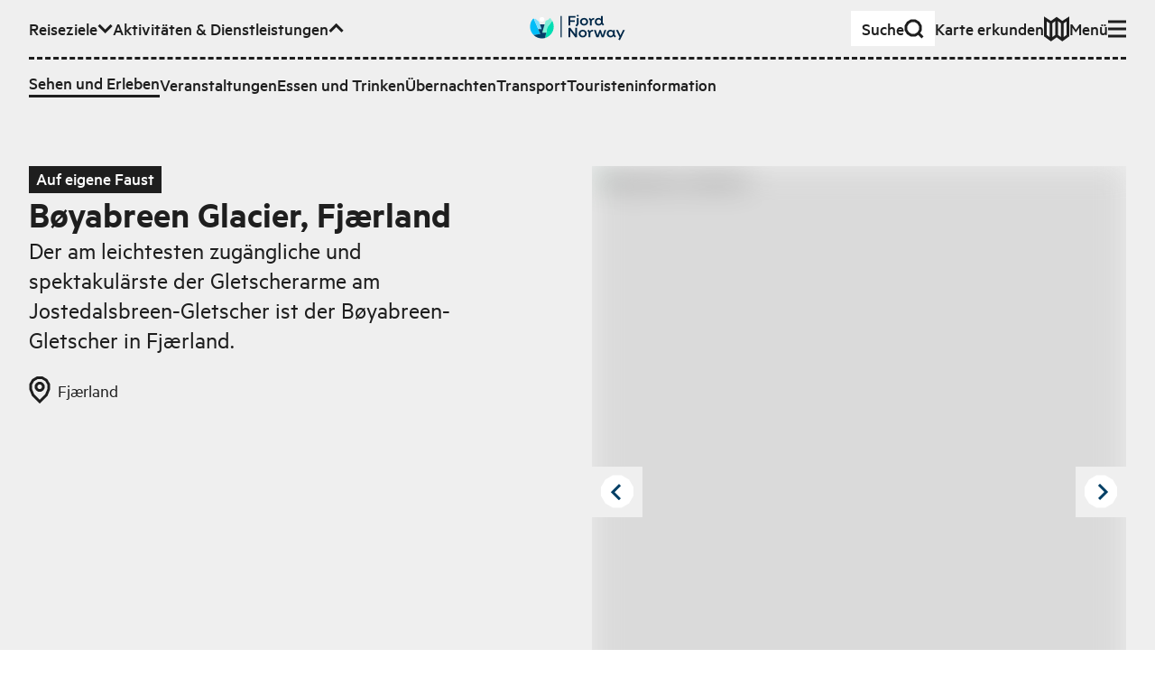

--- FILE ---
content_type: text/html; charset=utf-8
request_url: https://www.fjordnorway.com/de/sehen-und-erleben/boyabreen-glacier-fjaerland
body_size: 14268
content:
<!DOCTYPE html><html><head><meta charSet="utf-8" data-next-head=""/><meta name="viewport" content="width=device-width" data-next-head=""/><link rel="alternate" href="https://www.fjordnorway.com/no/se-og-gjore/boyabreen-fjaerland" hrefLang="no" data-next-head=""/><link rel="alternate" href="https://www.fjordnorway.com/en/see-and-do/boyabreen-glacier-fjaerland" hrefLang="en" data-next-head=""/><link rel="alternate" href="https://www.fjordnorway.com/de/sehen-und-erleben/boyabreen-glacier-fjaerland" hrefLang="de" data-next-head=""/><meta name="siteimprove-page-type" content="product" data-next-head=""/><meta name="siteimprove-page-variation" content="activity" data-next-head=""/><meta name="siteimprove-region-id" content="f1b05fbf-d43a-461d-8ec8-f36384f46f97" data-next-head=""/><meta name="siteimprove-region-title" content="Sognefjord - DE" data-next-head=""/><meta property="og:type" content="website" data-next-head=""/><meta property="og:title" content="Bøyabreen Glacier, Fjærland - Fjord Norway" data-next-head=""/><meta property="og:description" content="Der am leichtesten zugängliche und spektakulärste der Gletscherarme am Jostedalsbreen-Gletscher ist der Bøyabreen-Gletscher in Fjærland...." data-next-head=""/><meta property="og:image" content="https://www.fjordnorway.com/svg/branding/fn-logo-secondary-inverse.svg" data-next-head=""/><meta property="og:url" content="https://fjordnorway.com/de/sehen-und-erleben/boyabreen-glacier-fjaerland" data-next-head=""/><meta name="twitter:card" content="summary_large_image" data-next-head=""/><meta property="twitter:title" content="Bøyabreen Glacier, Fjærland - Fjord Norway" data-next-head=""/><meta name="twitter:description" content="Der am leichtesten zugängliche und spektakulärste der Gletscherarme am Jostedalsbreen-Gletscher ist der Bøyabreen-Gletscher in Fjærland...." data-next-head=""/><meta name="twitter:image" content="https://www.fjordnorway.com/svg/branding/fn-logo-secondary-inverse.svg" data-next-head=""/><meta name="twitter:url" content="https://fjordnorway.com/de/sehen-und-erleben/boyabreen-glacier-fjaerland" data-next-head=""/><title data-next-head="">Bøyabreen Glacier, Fjærland - Fjord Norway</title><link rel="icon" href="/favicon.ico" data-next-head=""/><meta name="description" content="Der am leichtesten zugängliche und spektakulärste der Gletscherarme am Jostedalsbreen-Gletscher ist der Bøyabreen-Gletscher in Fjærland...." data-next-head=""/><link rel="canonical" href="https://www.fjordnorway.com/de/sehen-und-erleben/boyabreen-glacier-fjaerland" data-next-head=""/><link rel="preconnect" href="https://res.cloudinary.com"/><link rel="dns-prefetch" href="https://res.cloudinary.com"/><link rel="apple-touch-icon" sizes="57x57" href="/favicons/apple-icon-57x57.png"/><link rel="apple-touch-icon" sizes="60x60" href="/favicons/apple-icon-60x60.png"/><link rel="apple-touch-icon" sizes="72x72" href="/favicons/apple-icon-72x72.png"/><link rel="apple-touch-icon" sizes="76x76" href="/favicons/apple-icon-76x76.png"/><link rel="apple-touch-icon" sizes="114x114" href="/favicons/apple-icon-114x114.png"/><link rel="apple-touch-icon" sizes="120x120" href="/favicons/apple-icon-120x120.png"/><link rel="apple-touch-icon" sizes="144x144" href="/favicons/apple-icon-144x144.png"/><link rel="apple-touch-icon" sizes="152x152" href="/favicons/apple-icon-152x152.png"/><link rel="apple-touch-icon" sizes="180x180" href="/favicons/apple-icon-180x180.png"/><link rel="icon" type="image/png" sizes="192x192" href="/favicons/android-icon-192x192.png"/><link rel="icon" type="image/png" sizes="32x32" href="/favicons/favicon-32x32.png"/><link rel="icon" type="image/png" sizes="96x96" href="/favicons/favicon-96x96.png"/><link rel="icon" type="image/png" sizes="16x16" href="/favicons/favicon-16x16.png"/><link rel="manifest" href="/favicons/manifest.json"/><meta name="msapplication-TileColor" content="#ffffff"/><meta name="msapplication-TileImage" content="/ms-icon-144x144.png"/><meta name="apple-mobile-web-app-title" content="Fjord Norway"/><meta name="theme-color" content="#ffffff"/><meta name="robots" content="index, follow"/><meta name="googlebot" content="index, follow"/><link data-next-font="size-adjust" rel="preconnect" href="/" crossorigin="anonymous"/><link rel="preload" href="/_next/static/css/c446be997710b45b.css" as="style"/><link rel="stylesheet" href="/_next/static/css/c446be997710b45b.css" data-n-g=""/><link rel="preload" href="/_next/static/css/cac862c5b2b12809.css" as="style"/><link rel="stylesheet" href="/_next/static/css/cac862c5b2b12809.css"/><link rel="preload" href="/_next/static/css/578021f012eeefc3.css" as="style"/><link rel="stylesheet" href="/_next/static/css/578021f012eeefc3.css" data-n-p=""/><noscript data-n-css=""></noscript><script defer="" nomodule="" src="/_next/static/chunks/polyfills-42372ed130431b0a.js"></script><script src="/_next/static/chunks/webpack-bf652ede2bf67375.js" defer=""></script><script src="/_next/static/chunks/framework-64c7e2851fb432f4.js" defer=""></script><script src="/_next/static/chunks/main-892057f11c99733a.js" defer=""></script><script src="/_next/static/chunks/pages/_app-ea93ce284329df75.js" defer=""></script><script src="/_next/static/chunks/29107295-e7b06c96ad279b66.js" defer=""></script><script src="/_next/static/chunks/5c0b189e-ed4350fbd57b9f3a.js" defer=""></script><script src="/_next/static/chunks/2c796e83-2acfd1231270e56a.js" defer=""></script><script src="/_next/static/chunks/dd81a582-77dccf0ed826b463.js" defer=""></script><script src="/_next/static/chunks/1106-77f4f5eae761bce1.js" defer=""></script><script src="/_next/static/chunks/2465-a54fe883738432f1.js" defer=""></script><script src="/_next/static/chunks/5643-d1cf100b81cac05b.js" defer=""></script><script src="/_next/static/chunks/1515-c07ce4c866ed8c8d.js" defer=""></script><script src="/_next/static/chunks/5599-da4f893448d393dd.js" defer=""></script><script src="/_next/static/chunks/7774-2e918c802abb02d8.js" defer=""></script><script src="/_next/static/chunks/6460-4eb9e5cede70d180.js" defer=""></script><script src="/_next/static/chunks/5614-13516a94488c9261.js" defer=""></script><script src="/_next/static/chunks/1764-b21c559b2e52db80.js" defer=""></script><script src="/_next/static/chunks/9551-b5173c1944ef09eb.js" defer=""></script><script src="/_next/static/chunks/8476-03010abafc08cec2.js" defer=""></script><script src="/_next/static/chunks/3395-b4d9348ef0558991.js" defer=""></script><script src="/_next/static/chunks/8588-695685ad3ae02e73.js" defer=""></script><script src="/_next/static/chunks/9852-862c9ad938d8ca9c.js" defer=""></script><script src="/_next/static/chunks/3548-45d5f84b21dce0d0.js" defer=""></script><script src="/_next/static/chunks/8739-62db60fdd7e72927.js" defer=""></script><script src="/_next/static/chunks/7084-14d0be41c1cbaa89.js" defer=""></script><script src="/_next/static/chunks/7918-3c93193c0d7f30dc.js" defer=""></script><script src="/_next/static/chunks/3661-0cae6c2d8ba32f3b.js" defer=""></script><script src="/_next/static/chunks/3913-566c024fdc7ddd8b.js" defer=""></script><script src="/_next/static/chunks/9508-dcc61590053a4f11.js" defer=""></script><script src="/_next/static/chunks/3690-069eeb11ce6718e5.js" defer=""></script><script src="/_next/static/chunks/3676-1d96d2705e6188b8.js" defer=""></script><script src="/_next/static/chunks/7754-0c01db1df07420e1.js" defer=""></script><script src="/_next/static/chunks/pages/de/sehen-und-erleben/%5BproductOrCategorySlug%5D-38a9232a187b4640.js" defer=""></script><script src="/_next/static/WY6ij2bvH9ig4zwBB8Xne/_buildManifest.js" defer=""></script><script src="/_next/static/WY6ij2bvH9ig4zwBB8Xne/_ssgManifest.js" defer=""></script></head><body><p></p><div id="__next"><div class="app"><!--$--><!--$--><div id="page" class="min-h-screen flex flex-col overflow-hidden"><!--$--><div class="z-80 relative"><div aria-live="assertive" class=" xs:left-auto xs:w-auto fixed top-0 left-0 right-0 w-full pt-4 pr-4 pl-4 "></div></div><header class="bg-grey-light"><a class="bg-green z-90 sr-only top-6 left-12 focus:not-sr-only focus:fixed focus:py-1.5 focus:px-3" href="#main-content">Zum Hauptinhalt</a><div class="relative w-full max-w-screen-3xl mx-auto px-4 sm:px-8 xl:px-12 w-full py-3"><nav class="relative z-10 w-full"><ul class="flex flex-wrap items-center gap-x-4 xl:gap-x-6"><li class="mr-auto md:hidden"><a class="flex w-max origin-center items-center gap-1 font-medium transition-transform duration-100 ease-out hover:scale-110 sm:gap-2 px-2 sm:px-3 py-1 sm:py-1.5 sm:gap-4 bg-white" href="/de/suche"><span class="">Suche</span><svg class="stroke-current flex-none scale-75 sm:scale-100" fill="none" viewBox="0 0 22 22" width="22px" height="22px" xmlns="http://www.w3.org/2000/svg" xmlns:xlink="http://www.w3.org/1999/xlink" stroke-linejoin="miter" preserveAspectRatio="xMinYMin meet"><path d="M12.1647 2H7.83529L4.16471 4.16471L2 7.83529V12.1647L4.16471 15.8353L7.83529 18H12.1647L15.8353 15.8353L18 12.1647V7.83529L15.8353 4.16471L12.1647 2Z M16 16L20.5 20.5" class="lg:stroke-3 stroke-2"></path></svg></a></li><li class="hidden lg:contents" role="listitem"><button class="flex w-max origin-center items-center gap-1 font-medium transition-transform duration-100 ease-out hover:scale-110 sm:gap-2" aria-expanded="false" aria-hidden="true"><span>Reiseziele</span><svg class="stroke-current flex-none scale-75 sm:scale-100" fill="none" viewBox="0 0 17 12" width="17px" height="12px" xmlns="http://www.w3.org/2000/svg" xmlns:xlink="http://www.w3.org/1999/xlink" stroke-linejoin="miter" preserveAspectRatio="xMinYMin meet"><path d="M1.56958 1.92384L8.56958 8.92384L15.5696 1.92383" class="lg:stroke-3 stroke-2"></path></svg></button><div class="overflow-hidden order-last w-full flex-none !overflow-visible pointer-events-none invisible h-0" style="height:0px;opacity:0;margin-bottom:0px"><div class="relative"><div class="mt-3"><div class="r-border-t border-dashed pt-3"><div class="flex flex-col gap-4 sm:gap-4 md:gap-6"><ul class="flex flex-col flex-wrap gap-4 gap-y-3 sm:flex-row sm:items-center sm:gap-x-4 md:gap-x-6"><li class=""><a class="flex w-max origin-center items-center gap-1 font-medium transition-transform duration-100 ease-out hover:scale-110 sm:gap-2" title="Top menu - Destinations - Regions" handle="destinations" href="/de/reiseziele"><span class="">Die Destinationen</span></a></li><li class=""><a class="flex w-max origin-center items-center gap-1 font-medium transition-transform duration-100 ease-out hover:scale-110 sm:gap-2" title="Top menu - Destinations - Cities and places" handle="attractions" href="/de/sehenswurdigkeiten"><span class="">Städte und Orte</span></a></li></ul></div></div></div></div></div></li><li class="hidden md:contents" role="listitem"><button class="flex w-max origin-center items-center gap-1 font-medium transition-transform duration-100 ease-out hover:scale-110 sm:gap-2" aria-expanded="true" aria-hidden="false"><span>Aktivitäten &amp; Dienstleistungen</span><svg class="stroke-current flex-none scale-75 sm:scale-100" fill="none" viewBox="0 0 17 12" width="17px" height="12px" xmlns="http://www.w3.org/2000/svg" xmlns:xlink="http://www.w3.org/1999/xlink" stroke-linejoin="miter" preserveAspectRatio="xMinYMin meet"><path d="M15.5693 8.92382L8.56934 1.92382L1.56932 8.92383" class="lg:stroke-3 stroke-2"></path></svg></button><div class="overflow-hidden order-last w-full flex-none !overflow-visible" style="height:auto;opacity:1;margin-bottom:auto"><div class="relative"><div class="mt-3"><div class="r-border-t border-dashed pt-3"><div class="flex flex-col gap-4 sm:gap-4 md:gap-6"><ul class="flex flex-col flex-wrap gap-4 gap-y-3 sm:flex-row sm:items-center sm:gap-x-4 md:gap-x-6"><li class=""><a class="flex w-max origin-center items-center gap-1 font-medium transition-transform duration-100 ease-out hover:scale-110 sm:gap-2 r-border-b" title="Activities" handle="see-and-do" href="/de/sehen-und-erleben"><span class="">Sehen und Erleben</span></a></li><li class=""><a class="flex w-max origin-center items-center gap-1 font-medium transition-transform duration-100 ease-out hover:scale-110 sm:gap-2" title="Events" handle="events" href="/de/Veranstaltungen"><span class="">Veranstaltungen</span></a></li><li class=""><a class="flex w-max origin-center items-center gap-1 font-medium transition-transform duration-100 ease-out hover:scale-110 sm:gap-2" title="category-foodAndDrinks" handle="food-and-drinks" href="/de/essen-und-trinken"><span class="">Essen und Trinken</span></a></li><li class=""><a class="flex w-max origin-center items-center gap-1 font-medium transition-transform duration-100 ease-out hover:scale-110 sm:gap-2" title="sleep" handle="sleep" href="/de/ubernachten"><span class="">Übernachten</span></a></li><li class=""><a class="flex w-max origin-center items-center gap-1 font-medium transition-transform duration-100 ease-out hover:scale-110 sm:gap-2" title="transport-uppercase" handle="transport" href="/de/transport"><span class="">Transport</span></a></li><li class=""><a class="flex w-max origin-center items-center gap-1 font-medium transition-transform duration-100 ease-out hover:scale-110 sm:gap-2" title="Turistinformasjon" handle="tourist-information" href="/de/touristeninformation"><span class="">Touristeninformation</span></a></li></ul></div></div></div></div></div></li><li class="hidden xl:block"><a class="flex w-max origin-center items-center gap-1 font-medium transition-transform duration-100 ease-out hover:scale-110 sm:gap-2" href="/de/reiseinspiration"><span class="">Reiseinspiration</span></a></li><li class="pointer-events-none absolute left-0 right-0 top-0 flex justify-center sm:top-1"><a class="pointer-events-auto block max-h-[32px] transition-transform hover:scale-110" title="Zur Startseite gehen" href="/de"><div class="xs:hidden block w-max"><img alt="Fjord Norway logo" loading="lazy" width="72" height="32" decoding="async" data-nimg="1" style="color:transparent" src="/svg/branding/fn-logo-2023.svg"/></div><div class="xs:block hidden w-max"><img alt="Fjord Norway logo" loading="lazy" width="106" height="32" decoding="async" data-nimg="1" style="color:transparent" src="/svg/branding/fn-logo-2023.svg"/></div></a></li><div class="ml-auto flex flex-wrap items-center gap-x-4 xl:gap-x-6"><li class="hidden md:block"><a class="flex w-max origin-center items-center gap-1 font-medium transition-transform duration-100 ease-out hover:scale-110 sm:gap-2 px-3 py-1.5 md:gap-8 bg-white" href="/de/suche"><span class="">Suche</span><svg class="stroke-current flex-none scale-75 sm:scale-100" fill="none" viewBox="0 0 22 22" width="22px" height="22px" xmlns="http://www.w3.org/2000/svg" xmlns:xlink="http://www.w3.org/1999/xlink" stroke-linejoin="miter" preserveAspectRatio="xMinYMin meet"><path d="M12.1647 2H7.83529L4.16471 4.16471L2 7.83529V12.1647L4.16471 15.8353L7.83529 18H12.1647L15.8353 15.8353L18 12.1647V7.83529L15.8353 4.16471L12.1647 2Z M16 16L20.5 20.5" class="lg:stroke-3 stroke-2"></path></svg></a></li><li class="hidden lg:block"><a class="flex w-max origin-center items-center gap-1 font-medium transition-transform duration-100 ease-out hover:scale-110 sm:gap-2" href="/de/plan"><span class="flex items-center gap-2">Karte erkunden</span><svg class="stroke-current flex-none scale-75 sm:scale-100" fill="none" viewBox="0 0 28 28" width="28px" height="28px" xmlns="http://www.w3.org/2000/svg" xmlns:xlink="http://www.w3.org/1999/xlink" stroke-linejoin="miter" preserveAspectRatio="xMinYMin meet"><path d="M1.5 21.5V3.00001L7.75 7L14 2.52789L20.25 7L26.4979 3.00001V21.5L20.25 26L14 21.5006L7.75 26L1.5 21.5Z M13.999 2.52789V21.5279 M20.25 7V26 M7.75 7V26" class="lg:stroke-3 stroke-2"></path></svg></a></li></div><li class="contents" role="listitem"><button class="flex w-max origin-center items-center gap-1 font-medium transition-transform duration-100 ease-out hover:scale-110 sm:gap-2" aria-expanded="false" aria-hidden="true"><span>Menü</span><svg class="stroke-current flex-none scale-75 sm:scale-100" fill="none" viewBox="0 0 20 20" width="20px" height="20px" xmlns="http://www.w3.org/2000/svg" xmlns:xlink="http://www.w3.org/1999/xlink" stroke-linejoin="miter" preserveAspectRatio="xMinYMin meet"><path d="M0 18H20 M0 10H20 M0 2H20" class="lg:stroke-3 stroke-2"></path></svg></button><div class="overflow-hidden order-last w-full flex-none !overflow-visible pointer-events-none invisible h-0" style="height:0px;opacity:0;margin-bottom:0px"><div class="relative"><div class="mt-3"><div class="r-border-t border-dashed pt-3"><div class="flex flex-col gap-4 sm:gap-4 md:gap-6"><ul class="xs:columns-2 3xl:max-w-lg max-w-md"><li class="mb-1 lg:mb-2"><a class="flex w-max origin-center items-center gap-1 font-medium transition-transform duration-100 ease-out hover:scale-110 sm:gap-2" title="Top menu - Destinations - Regions" handle="destinations" href="/de/reiseziele"><span class="">Die Destinationen</span></a></li><li class="mb-1 lg:mb-2"><a class="flex w-max origin-center items-center gap-1 font-medium transition-transform duration-100 ease-out hover:scale-110 sm:gap-2" title="Top menu - Destinations - Cities and places" handle="attractions" href="/de/sehenswurdigkeiten"><span class="">Städte und Orte</span></a></li><li class="lg:mb-1"><a class="flex w-max origin-center items-center gap-1 font-medium transition-transform duration-100 ease-out hover:scale-110 sm:gap-2 r-border-b" title="Activities" handle="see-and-do" href="/de/sehen-und-erleben"><span class="">Sehen und Erleben</span></a></li><li class="mb-1 lg:mb-2"><a class="flex w-max origin-center items-center gap-1 font-medium transition-transform duration-100 ease-out hover:scale-110 sm:gap-2" title="Events" handle="events" href="/de/Veranstaltungen"><span class="">Veranstaltungen</span></a></li><li class="mb-1 lg:mb-2"><a class="flex w-max origin-center items-center gap-1 font-medium transition-transform duration-100 ease-out hover:scale-110 sm:gap-2" title="category-foodAndDrinks" handle="food-and-drinks" href="/de/essen-und-trinken"><span class="">Essen und Trinken</span></a></li><li class="mb-1 lg:mb-2"><a class="flex w-max origin-center items-center gap-1 font-medium transition-transform duration-100 ease-out hover:scale-110 sm:gap-2" title="sleep" handle="sleep" href="/de/ubernachten"><span class="">Übernachten</span></a></li><li class="mb-1 lg:mb-2"><a class="flex w-max origin-center items-center gap-1 font-medium transition-transform duration-100 ease-out hover:scale-110 sm:gap-2" title="transport-uppercase" handle="transport" href="/de/transport"><span class="">Transport</span></a></li><li class="mb-1 lg:mb-2"><a class="flex w-max origin-center items-center gap-1 font-medium transition-transform duration-100 ease-out hover:scale-110 sm:gap-2" title="Turistinformasjon" handle="tourist-information" href="/de/touristeninformation"><span class="">Touristeninformation</span></a></li><li class="mb-1 lg:mb-2"><a class="flex w-max origin-center items-center gap-1 font-medium transition-transform duration-100 ease-out hover:scale-110 sm:gap-2" title="Inspiration" handle="inspiration" href="/de/reiseinspiration"><span class="">Reiseinspiration</span></a></li></ul><div class="r-border-b border-dashed pb-3"><ul class="lg:border-t-3 items-center justify-end gap-5 border-t-2 border-dashed pt-3 sm:flex"><li class="lg:hidden"><a class="flex w-max origin-center items-center gap-1 font-medium transition-transform duration-100 ease-out hover:scale-110 sm:gap-2" href="/de/plan"><span class="flex items-center gap-2">Karte erkunden</span><svg class="stroke-current flex-none scale-75 sm:scale-100" fill="none" viewBox="0 0 28 28" width="28px" height="28px" xmlns="http://www.w3.org/2000/svg" xmlns:xlink="http://www.w3.org/1999/xlink" stroke-linejoin="miter" preserveAspectRatio="xMinYMin meet"><path d="M1.5 21.5V3.00001L7.75 7L14 2.52789L20.25 7L26.4979 3.00001V21.5L20.25 26L14 21.5006L7.75 26L1.5 21.5Z M13.999 2.52789V21.5279 M20.25 7V26 M7.75 7V26" class="lg:stroke-3 stroke-2"></path></svg></a></li><li><div class="relative inline-flex gap-1 items-center group mr-4 lg:mr-6 leading-tighter font-medium origin-center transition-transform duration-100 ease-out hover:scale-110 !mr-0 translate-y-[1px]"><label class=" r-border-b block border-solid border-transparent py-1 " for="header-menu-language">Change language</label><select id="header-menu-language" name="header-menu-language" autoComplete="header-menu-language" class="form-select absolute inset-0 m-0 overflow-hidden border-none bg-transparent bg-none p-0 pr-2 text-transparent hover:cursor-pointer focus:border-blue-dark focus:outline-none focus-visible:shadow-outline-solid-blue-dark-2 lg:focus-visible:shadow-outline-solid-blue-dark-3 focus-visible:outline-green lg:focus-visible:outline-3 focus-visible:outline-dotted focus-visible:outline-2"><option value="no">Norsk</option><option value="en">English</option><option value="de" selected="">Deutsch</option></select><svg class="stroke-current flex-none scale-75 sm:scale-100" fill="none" viewBox="0 0 23 23" width="23px" height="23px" xmlns="http://www.w3.org/2000/svg" xmlns:xlink="http://www.w3.org/1999/xlink" stroke-linejoin="miter" preserveAspectRatio="xMinYMin meet"><path d="M2.40002 10.6073L21.4 10.6073M9.72695 1.55652L8.3698 9.31705V12.5283L9.72695 20.5564M14.3455 20.5565L15.7026 12.796V9.58473L14.3455 1.55659M14.4706 1.55652H9.32944L4.97061 4.09089L2.40002 8.38831V13.457L4.97061 17.7545L9.32944 20.2888H14.4706L18.8294 17.7545L21.4 13.457V8.38831L18.8294 4.09089L14.4706 1.55652Z" class="lg:stroke-3 stroke-2"></path></svg></div></li></ul></div></div></div></div></div></div></li></ul></nav></div></header><main data-content="main" id="main-content" class="relative transition-all duration-300 flex-1"><header id="page-header" class="relative mb-8 md:mb-16 lg:mb-24 pt-8 md:pt-12 lg:pt-16 2xl:pt-24 transition-colors duration-300 ease-in-out bg-grey-light pb-0 md:pb-4"><div class="relative w-full max-w-screen-3xl mx-auto px-4 sm:px-8 xl:px-12"><div class="grid gap-x-4 md:gap-x-6 lg:gap-x-8 gap-y-3 md:gap-y-4 lg:gap-y-6 grid-cols-12"><div class=" col-span-12 col-start-1 md:col-span-11 md:col-start-2 lg:col-span-5 lg:col-start-1 xl:col-start-2 "><span class="relative inline-block px-2 pb-[0.15em] font-medium bg-black text-white">Auf eigene Faust</span><h1 class="relative r-text-xl leading-tighter mb-2 md:mb-3 lg:mb-4 font-sans font-semibold !mb-0">Bøyabreen Glacier, Fjærland</h1><p class="relative r-text-md mb-2 leading-tight md:mb-4 lg:mb-6 line-clamp-8">Der am leichtesten zugängliche und spektakulärste der Gletscherarme am Jostedalsbreen-Gletscher ist der Bøyabreen-Gletscher in Fjærland.</p><div></div><div class="flex flex-wrap"><a class="hover:underline" href="/de/sehenswurdigkeiten/fjaerland"><span class="flex items-center mr-4 mb-4 md:mr-8 transform-gpu"><svg class="stroke-current mr-2" fill="none" viewBox="0 0 24 30" width="24px" height="30px" xmlns="http://www.w3.org/2000/svg" xmlns:xlink="http://www.w3.org/1999/xlink" stroke-linejoin="miter" preserveAspectRatio="xMinYMin meet"><path d="M19.2968 4.2L21.9968 8.8V14.2L19.2968 20.8L11.9968 28L4.69676 20.8L1.99677 14.2V8.8L4.69676 4.2L9.29677 1.5H14.6968L19.2968 4.2Z M13.0968 7.5H10.8968L9.09677 8.6L7.99677 10.4V12.6L9.09677 14.4L10.8968 15.5H13.0968L14.8968 14.4L15.9968 12.6V10.4L14.8968 8.6L13.0968 7.5Z" class="lg:stroke-3 stroke-2"></path></svg><span>Fjærland</span></span></a></div></div><div class="relative col-span-12 lg:col-span-6 lg:col-start-7"><div><div class="flex justify-between"><button aria-label="Previous image" class="group block absolute top-1/2 left-0 z-20 -translate-y-3/4 p-2"><svg class="stroke-blue-dark absolute top-1/2 left-1/2 -translate-x-2 -translate-y-1/2" fill="none" viewBox="0 0 13 18" width="13px" height="18px" xmlns="http://www.w3.org/2000/svg" xmlns:xlink="http://www.w3.org/1999/xlink" stroke-linejoin="miter" preserveAspectRatio="xMinYMin meet"><path d="M11 17.25L2.99999 9.25L11 1.25" class="lg:stroke-3 stroke-2"></path></svg><svg class="group-hover:fill-green fill-white" fill="none" viewBox="0 0 40 40" width="40px" height="40px" xmlns="http://www.w3.org/2000/svg" xmlns:xlink="http://www.w3.org/1999/xlink" stroke-linejoin="miter" preserveAspectRatio="xMinYMin meet"><path d="M24.8706 1.5H15.1294L6.87059 6.37059L2 14.6294V24.3706L6.87059 32.6294L15.1294 37.5H24.8706L33.1294 32.6294L38 24.3706C38 20.5664 38 18.4336 38 14.6294L33.1294 6.37059L24.8706 1.5Z" class="lg:stroke-3 stroke-2"></path></svg></button><button aria-label="Next image" class="group block absolute top-1/2 right-0 z-20 -translate-y-3/4 p-2"><svg class="stroke-blue-dark absolute top-1/2 left-1/2 -translate-x-1 -translate-y-1/2" fill="none" viewBox="0 0 13 20" width="13px" height="20px" xmlns="http://www.w3.org/2000/svg" xmlns:xlink="http://www.w3.org/1999/xlink" stroke-linejoin="miter" preserveAspectRatio="xMinYMin meet"><path d="M2.00001 17.9819L10 9.98193L2 1.98193" class="lg:stroke-3 stroke-2"></path></svg><svg class="group-hover:fill-green fill-white" fill="none" viewBox="0 0 40 40" width="40px" height="40px" xmlns="http://www.w3.org/2000/svg" xmlns:xlink="http://www.w3.org/1999/xlink" stroke-linejoin="miter" preserveAspectRatio="xMinYMin meet"><path d="M24.8706 1.5H15.1294L6.87059 6.37059L2 14.6294V24.3706L6.87059 32.6294L15.1294 37.5H24.8706L33.1294 32.6294L38 24.3706C38 20.5664 38 18.4336 38 14.6294L33.1294 6.37059L24.8706 1.5Z" class="lg:stroke-3 stroke-2"></path></svg></button></div><div class="flex justify-center"><div class="relative flex h-[300px] w-full overflow-hidden bg-gray-700 md:h-[650px] xl:h-[500px]"><div class="absolute h-[300px] w-full md:h-[650px] xl:h-[500px]" style="transform:none"><img width="750" height="500" src="https://res.cloudinary.com/djew0njor/image/fetch/c_fill,h_27,w_40/q_80/f_avif/dpr_1.0/https://media.newmindmedia.com/TellUs/image/%3Ffile%3DB_yabreen_Fj_rland_2120869071.jpg" alt="Bøyabreen, Fjærland" loading="lazy" class="bg-grey/50 h-full w-full object-cover blur-lg"/></div></div></div><div class="text-end"><span class="r-text-xs -0 text-end z-20  px-2 text-black">© Visit Sognefjord</span></div><div class="relative touch-pan-y"><div class="mt-2 overflow-hidden overflow-x-auto whitespace-nowrap"><div class="transition-all" style="transition:all 300ms ease-out 0s;transform:translate3d(0px, 0px, 0px)"><button class="hover:border-blue-dark border-3 relative h-16 w-24 border border-transparent border-blue-dark"><div class="relative h-full w-full"><img width="75" height="50" src="https://res.cloudinary.com/djew0njor/image/fetch/c_fill,h_27,w_40/q_80/f_avif/dpr_1.0/https://media.newmindmedia.com/TellUs/image/%3Ffile%3DB_yabreen_Fj_rland_2120869071.jpg" alt="Bøyabreen, Fjærland" loading="lazy" decoding="async" class="bg-grey/50 transition-filter h-full object-cover h-full w-full blur-sm"/></div></button><button class="hover:border-blue-dark border-3 relative h-16 w-24 border border-transparent false"><div class="relative h-full w-full"><img width="75" height="50" src="https://res.cloudinary.com/djew0njor/image/fetch/c_fill,h_27,w_40/q_80/f_avif/dpr_1.0/https://media.newmindmedia.com/TellUs/image/%3Ffile%3DB_yabreen_Fj_rland_1022205155.jpg" alt="Bøyabreen, Fjærland" loading="lazy" decoding="async" class="bg-grey/50 transition-filter h-full object-cover h-full w-full blur-sm"/></div></button><button class="hover:border-blue-dark border-3 relative h-16 w-24 border border-transparent false"><div class="relative h-full w-full"><img width="75" height="50" src="https://res.cloudinary.com/djew0njor/image/fetch/c_fill,h_27,w_40/q_80/f_avif/dpr_1.0/https://media.newmindmedia.com/TellUs/image/%3Ffile%3D65040D5AF34DB23DC62D4A18297814CE35AE84F7.jpg" alt="Bøyabreen, Fjærland" loading="lazy" decoding="async" class="bg-grey/50 transition-filter h-full object-cover h-full w-full blur-sm"/></div></button><button class="hover:border-blue-dark border-3 relative h-16 w-24 border border-transparent false"><div class="relative h-full w-full"><img width="75" height="50" src="https://res.cloudinary.com/djew0njor/image/fetch/c_fill,h_27,w_40/q_80/f_avif/dpr_1.0/https://media.newmindmedia.com/TellUs/image/%3Ffile%3D0D441C97799F6C5D1C2E178419846BF7798E566D.jpg" alt="Bøyabreen, Fjærland" loading="lazy" decoding="async" class="bg-grey/50 transition-filter h-full object-cover h-full w-full blur-sm"/></div></button><button class="hover:border-blue-dark border-3 relative h-16 w-24 border border-transparent false"><div class="relative h-full w-full"><img width="75" height="50" src="https://res.cloudinary.com/djew0njor/image/fetch/c_fill,h_27,w_40/q_80/f_avif/dpr_1.0/https://media.newmindmedia.com/TellUs/image/%3Ffile%3DFD1034B629710E950B6F21CD99C536BC1E5A97CB.jpg" alt="Bøyabreen, Fjærland" loading="lazy" decoding="async" class="bg-grey/50 transition-filter h-full object-cover h-full w-full blur-sm"/></div></button></div></div></div></div></div></div></div><div class=" absolute left-0 top-full z-0 h-16 w-full md:h-24 "><div disabled="" class="Plx  absolute inset-0 pointer-events-none"><svg width="100%" height="100%" viewBox="0 0 100 100" preserveAspectRatio="none"><polygon points="" fill="#EFEFEF" class="duration-300 ease-in-out"></polygon></svg></div></div></header><section class="relative mb-12 md:mb-20 lg:mb-32"><div class="relative w-full max-w-screen-3xl mx-auto px-4 sm:px-8 xl:px-12"><div class="grid gap-x-4 md:gap-x-6 lg:gap-x-8 gap-y-3 md:gap-y-4 lg:gap-y-6 grid-cols-12"><div class=" col-span-12 col-start-1 md:col-span-11 md:col-start-2 "><div class="mb-4 flex gap-4 md:mb-8 lg:mb-16"><button class="group relative inline-flex items-center r-border border-solid outline-none leading-tight transform-gpu bg-green !text-blue-dark hover:text-blue-dark border-green hover:border-blue-dark hover:bg-white py-2 px-4 font-medium hover:bg-white " title="Zu meinem Plan hinzufügen"><svg class="stroke-current mr-2" fill="none" viewBox="0 0 20 20" width="20px" height="20px" xmlns="http://www.w3.org/2000/svg" xmlns:xlink="http://www.w3.org/1999/xlink" stroke-linejoin="miter" preserveAspectRatio="xMinYMin meet"><path d="M20 10H0 M10 0L10 20" class="lg:stroke-3 stroke-2"></path></svg><span class="">Zu meinem Plan hinzufügen</span></button></div></div><div class=" col-span-12 col-start-1 mb-8 md:col-span-8 md:col-start-2 md:mb-0 lg:col-span-5 lg:col-start-2 "><div class="mb-4 md:mb-8"><div class="body-text"><p>In Fjærland, etwa 30 Autominuten von Sogndal entfernt, können Sie den Bøyabreen-Gletscher erleben, einen Arm des mächtigen Jostedalsbreen-Gletschers. Von der Straße aus können Sie den Bøyabreen-Gletscher aus nächster Nähe sehen. Der Bøyabreen-Gletscher ist steil und anfällig für Eiserosion. Sein höchster Punkt liegt über 1.700 Meter über dem Meeresspiegel. und tiefster Punkt ca. 600 m.</p><p>Wenn man im <a href="https://de.sognefjord.no/unternehmungen/norwegisches-gletschermuseum-p6481433">Norwegischen Gletschermuseum</a> in Fjærland ist, hat man kaum Augenkontakt mit ihm. Nach weniger als fünf Autominuten haben Sie den Gletscher aus nächster Nähe und können mit etwas Glück das Kalben des Gletschers beobachten.</p><p>Bøyabreen redet die ganze Zeit mit dir. Er erzählt, wie es dem Gletscher geht. Wächst oder schrumpft er? Hier ist es leicht zu verfolgen, weil die Signale so leicht zu erkennen sind. Bøyabreen ist wie ein Gletscherbarometer für Gott und jeden Menschen, der vorbeifährt. Wenn Sie sich die Zeit nehmen, sich im Gletschermuseum über den Gletscher zu informieren, bevor Sie dorthin aufbrechen, werden Sie mehr verstehen und mehr von den Signalen sehen, die der Gletscher sendet, wenn er zu Ihnen spricht.</p></div></div><ul class=" flex flex-wrap items-center justify-center pt-8 md:pt-16 "><li class=" mr-4 last:mr-0 md:mr-8 "><a class=" block scale-[80%] transition-transform duration-150 ease-out hover:scale-100 md:scale-100 md:hover:scale-110 " href="https://www.facebook.com/brevasshytta/?fref=ts" title="Besuch uns auf Facebook"><img class="block h-[60px] w-[60px]" src="/external-logos/facebook.svg" alt="Facebook logo"/></a></li></ul></div><div class="col-span-12 lg:col-span-4 lg:col-start-8"><h2 class="relative r-text-md mb-1 leading-tight md:mb-2 font-sans font-semibold r-border-b !mb-4 pb-4">Kontakt</h2><dl class="mb-8 flex w-full flex-wrap"><dt class="mb-4 w-1/2 font-medium">Adresse<!-- -->:</dt><dd class="mb-4 w-1/2 "><ul><li class="block"><span>Fjærlandsvegen 4105</span></li><li class="block"><span>6848 Fjærland</span></li><li class="block"><span></span></li></ul></dd><dt class="mb-4 w-1/2 font-medium">Telefon<!-- -->:</dt><dd class="mb-4 w-1/2 "><a class="hover:text-blue-dark hover:shadow-highlight-green break-all underline" href="tel:+47 95067259" title="+47 95067259" target="_blank">+47 95067259</a></dd><dt class="mb-4 w-1/2 font-medium">E-Mail<!-- -->:</dt><dd class="mb-4 w-1/2 "><a class="hover:text-blue-dark hover:shadow-highlight-green break-all underline" href="mailto:booking.fj.guiding@gmail.com" title="booking.fj.guiding@gmail.com" target="_blank">booking.fj.guiding@gmail.com</a></dd><dt class="mb-4 w-1/2 font-medium">Website<!-- -->:</dt><dd class="mb-4 w-1/2 "><a class="hover:text-blue-dark hover:shadow-highlight-green break-all underline" href="https://www.fjaerland.org" title="https://www.fjaerland.org" target="_blank">www.fjaerland.org</a></dd></dl><h2 class="relative r-text-md mb-1 leading-tight md:mb-2 font-sans font-semibold r-border-b !mb-4 pb-4">Einrichtungen</h2><dl class="mb-8 flex w-full flex-wrap"><dt class="mb-4 w-1/2 font-medium">Parkplätze<!-- -->:</dt><dd class="mb-4 w-1/2 flex"><svg class="stroke-current" fill="none" viewBox="0 0 23 17" width="23px" height="17px" xmlns="http://www.w3.org/2000/svg" xmlns:xlink="http://www.w3.org/1999/xlink" stroke-linejoin="miter" preserveAspectRatio="xMinYMin meet"><path d="M1.6264 7.79383L8.31448 14.4819L21.4299 1.36649" class="lg:stroke-3 stroke-2"></path></svg></dd><dt class="mb-4 w-1/2 font-medium">Jahreszeit<!-- -->:</dt><dd class="mb-4 w-1/2 flex"><ul><li class="block"><span>Herbst</span></li><li class="block"><span>Frühlingszeit</span></li><li class="block"><span>Sommer</span></li><li class="block"><span>Winter</span></li></ul></dd></dl></div></div></div></section><section class="relative mb-12 md:mb-20 lg:mb-32"><div class="relative w-full max-w-screen-3xl mx-auto px-4 sm:px-8 xl:px-12"><div class="grid gap-x-4 md:gap-x-6 lg:gap-x-8 gap-y-3 md:gap-y-4 lg:gap-y-6 grid-cols-12"><div class="col-span-12"><h2 class="relative r-text-lg leading-tighter mb-1 md:mb-2 font-sans font-semibold py-6">Wo ist<!-- --> <!-- -->Bøyabreen Glacier, Fjærland</h2><div class="bg-blue h-72 shadow-md md:h-96 lg:h-[500px]"><div class="relative h-full w-full"><div class="h-full w-full"><div style="position:relative;width:100%;height:100%"></div></div></div></div></div></div></div></section></main><footer class="relative pt-[35%] sm:pt-[25%] md:pt-[20%] lg:pt-[15%] pb-8 text-white pointer-events-none"><div class="Plx  absolute inset-0 origin-bottom -mt-12" style="visibility:hidden"><svg width="100%" height="100%" viewBox="0 0 100 100" preserveAspectRatio="none"><polygon points="" fill="#12D9B5" class="duration-300 ease-in-out"></polygon></svg></div><div class="Plx  absolute inset-0 origin-bottom -mt-8" style="visibility:hidden"><svg width="100%" height="100%" viewBox="0 0 100 100" preserveAspectRatio="none"><polygon points="" fill="#0DBBF2" class="duration-300 ease-in-out"></polygon></svg></div><div class="Plx  absolute inset-0 origin-bottom" style="visibility:hidden"><svg width="100%" height="100%" viewBox="0 0 100 100" preserveAspectRatio="none"><polygon points="" fill="#003F65" class="duration-300 ease-in-out"></polygon></svg></div><div class="relative w-full max-w-screen-3xl mx-auto px-4 sm:px-8 xl:px-12"><div class=" pointer-events-auto mb-8 flex w-full flex-wrap items-center justify-center md:justify-between "><nav class=" flex-no-wrap flex w-full justify-start py-4 sm:w-1/3 "><ul class="flex w-full flex-col items-center sm:items-start"><div class="relative inline-flex gap-1 items-center group mr-4 lg:mr-6 leading-tighter font-medium origin-center transition-transform duration-100 ease-out hover:scale-110"><label class=" r-border-b block border-solid border-transparent py-1 " for="footer-language">Change language</label><select id="footer-language" name="footer-language" autoComplete="footer-language" class="form-select absolute inset-0 m-0 overflow-hidden border-none bg-transparent bg-none p-0 pr-2 text-transparent hover:cursor-pointer focus:border-blue-dark focus:outline-none focus-visible:shadow-outline-solid-blue-dark-2 lg:focus-visible:shadow-outline-solid-blue-dark-3 focus-visible:outline-green lg:focus-visible:outline-3 focus-visible:outline-dotted focus-visible:outline-2"><option value="no">Norsk</option><option value="en">English</option><option value="de" selected="">Deutsch</option></select><svg class="stroke-current flex-none scale-75 sm:scale-100" fill="none" viewBox="0 0 23 23" width="23px" height="23px" xmlns="http://www.w3.org/2000/svg" xmlns:xlink="http://www.w3.org/1999/xlink" stroke-linejoin="miter" preserveAspectRatio="xMinYMin meet"><path d="M2.40002 10.6073L21.4 10.6073M9.72695 1.55652L8.3698 9.31705V12.5283L9.72695 20.5564M14.3455 20.5565L15.7026 12.796V9.58473L14.3455 1.55659M14.4706 1.55652H9.32944L4.97061 4.09089L2.40002 8.38831V13.457L4.97061 17.7545L9.32944 20.2888H14.4706L18.8294 17.7545L21.4 13.457V8.38831L18.8294 4.09089L14.4706 1.55652Z" class="lg:stroke-3 stroke-2"></path></svg></div><div><div style="opacity:0"><svg class="animate-spin stroke-black" width="22" height="22" viewBox="0 0 22 22" fill="none" xmlns="http://www.w3.org/2000/svg"><path d="M3.21765 6.5L4.4353 4.43529L8.56471 2H13.4353L17.5647 4.43529L20 8.56471C20 10.4668 20 11.5332 20 13.4353L17.5647 17.5647L13.4353 20H8.56471L4.4353 17.5647L3.21765 15.5" stroke-width="3" stroke-miterlimit="10"></path></svg></div></div><li><a title="Imageshop" class="flex items-center gap-2 mr-4 last:mr-0 xl:mr-6 leading-tighter font-medium text-inherit stroke-inherit transition-transform duration-100 ease-out hover:scale-110" role="link" tabindex="0" href="/de/imageshop"><span class="inline-block py-1">Imageshop</span></a></li></ul></nav><a class="flex justify-center order-last sm:order-none w-full sm:w-1/3 pt-8 sm:pt-0 hover:scale-110 transition-transform duration-150 ease-out" title="Startseite" href="/de"><img alt="sekundäres Logo von Fjord Norwegen" class="w-16 md:w-24 lg:w-32" src="/svg/branding/fn-logo-secondary-inverse-2023.svg"/></a><nav class=" flex w-full flex-col items-center sm:w-1/3 sm:items-end "><a title="Über uns" class="flex items-center gap-2 mr-4 last:mr-0 xl:mr-6 leading-tighter font-medium text-inherit stroke-inherit transition-transform duration-100 ease-out hover:scale-110 !mb-0 !mr-0 text-right" role="link" tabindex="0" href="/de/uber-uns"><span class="inline-block py-1">Über uns</span></a><a title="FAQ – Häufige gestellte Fragen" class="flex items-center gap-2 mr-4 last:mr-0 xl:mr-6 leading-tighter font-medium text-inherit stroke-inherit transition-transform duration-100 ease-out hover:scale-110 !mb-0 !mr-0 text-right" role="link" tabindex="0" href="/de/faq--haufige-gestellte-fragen"><span class="inline-block py-1">FAQ – Häufige gestellte Fragen</span></a><a title="Datenschutz" class="flex items-center gap-2 mr-4 last:mr-0 xl:mr-6 leading-tighter font-medium text-inherit stroke-inherit transition-transform duration-100 ease-out hover:scale-110 !mb-0 !mr-0 text-right" role="link" tabindex="0" href="/de/datenschutz"><span class="inline-block py-1">Datenschutz</span></a></nav></div></div></footer><!--/$--></div><nav class="fixed top-0 right-0 left-0 p-2 md:p-4 transform-gpu backdrop-blur-sm bg-grey-light bg-opacity-90 shadow-md z-10" style="opacity:0;transform:translateY(-100%)"><div class="flex items-center justify-end"><div class="flex gap-4"><button class="group relative inline-flex items-center r-border border-solid outline-none leading-tight transform-gpu bg-green !text-blue-dark hover:text-blue-dark border-green hover:border-blue-dark hover:bg-white py-2 px-4 font-medium hover:bg-white " title="Zu meinem Plan hinzufügen"><svg class="stroke-current mr-2" fill="none" viewBox="0 0 20 20" width="20px" height="20px" xmlns="http://www.w3.org/2000/svg" xmlns:xlink="http://www.w3.org/1999/xlink" stroke-linejoin="miter" preserveAspectRatio="xMinYMin meet"><path d="M20 10H0 M10 0L10 20" class="lg:stroke-3 stroke-2"></path></svg><span class="">Zu meinem Plan hinzufügen</span></button></div></div></nav><!--/$--><!--/$--></div></div><script id="__NEXT_DATA__" type="application/json">{"props":{"pageProps":{"isCategoryPage":false,"item":{"_id":"00b8d683-4c59-4b26-9156-6a4af4c18209","_type":"Activity","address":{"postalAddress":{"addressRegion":"Fjærland","postalCode":"6848","streetAddress":"Fjærlandsvegen 4105"}},"category":{"_id":"5633b95f-9b23-458e-8ba6-c1f4dc1c0a58","locTitle":{"_type":"LocaleString","de":"Sightseeing","en":"Sightseeing","no":"Sightseeing"},"title":"Sightseeing"},"certificates":{"_type":"GreenCertificat"},"cloudinaryImages":[{"image":{"context":{"custom":{"alt":"Bøyabreen, Fjærland","created":"2023-06-29T11:35:02","credit":"Visit Sognefjord"}},"public_id":"","secure_url":"https://media.newmindmedia.com/TellUs/image/?file=B_yabreen_Fj_rland_2120869071.jpg"},"locDescription":{"_type":"LocaleString","de":"","en":"","no":""},"mainImage":true},{"image":{"context":{"custom":{"alt":"Bøyabreen, Fjærland","created":"2023-06-29T11:40:44","credit":"Visit Sognefjord"}},"public_id":"","secure_url":"https://media.newmindmedia.com/TellUs/image/?file=B_yabreen_Fj_rland_1022205155.jpg"},"locDescription":{"_type":"LocaleString","de":"","en":"","no":""},"mainImage":false},{"image":{"context":{"custom":{"alt":"Bøyabreen Fjærland","created":"2022-10-25T11:40:21","credit":"Norsk Bremuseum"}},"public_id":"","secure_url":"https://media.newmindmedia.com/TellUs/image/?file=65040D5AF34DB23DC62D4A18297814CE35AE84F7.jpg"},"locDescription":{"_type":"LocaleString","de":"","en":"","no":""},"mainImage":false},{"image":{"context":{"custom":{"alt":"Bøyabreen Fjærland","created":"2022-10-25T11:40:21","credit":"Fotograf: Trond J. Hansen. Bøyabreen, Fjærland"}},"public_id":"","secure_url":"https://media.newmindmedia.com/TellUs/image/?file=0D441C97799F6C5D1C2E178419846BF7798E566D.jpg"},"locDescription":{"_type":"LocaleString","de":"","en":"","no":""},"mainImage":false},{"image":{"context":{"custom":{"alt":"Bøyabreen Fjærland","created":"2022-10-25T11:40:21","credit":"Fotograf: Trond J. Hansen. Brevasshytta, Fjærland"}},"public_id":"","secure_url":"https://media.newmindmedia.com/TellUs/image/?file=FD1034B629710E950B6F21CD99C536BC1E5A97CB.jpg"},"locDescription":{"_type":"LocaleString","de":"","en":"","no":""},"mainImage":false}],"contactPoint":{"_type":"ContactPoint","email":"booking.fj.guiding@gmail.com","locBookingUrl":{"_type":"LocaleString","de":null,"en":null,"no":null},"locWebUrl":{"_type":"LocaleString","de":"www.fjaerland.org","en":"www.fjaerland.org","no":"www.fjaerland.org"},"telephone":"+47 95067259"},"expired":null,"externalSystems":[{"_key":"ext_brevasshytta-0","_type":"ExternalSystem","externalCustom1":"page","externalId":"brevasshytta","externalURI":"https://www.facebook.com/brevasshytta/?fref=ts","isPublic":true,"title":"Facebook"}],"facilities":[{"facility":{"_id":"c50d682f-4c81-4003-b275-e742e1da7d3a","facilityType":"boolean","locShortDescription":null,"locTitle":{"_type":"LocaleString","de":"Parkplätze","en":"Parking","no":"Parkering"},"subCategories":[{"_id":"4d4e682e-2535-4f03-a8ad-f322ac66069a","locSlug":{"_type":"LocaleSlug","de":{"_type":"slug","current":"hotel"},"en":{"_type":"slug","current":"hotel"},"no":{"_type":"slug","current":"hotell"}},"locTitle":{"_type":"LocaleString","de":"Hotel","en":"Hotel","no":"Hotell"},"slug":{"current":"hotell"},"title":"Hotell"},{"_id":"46b678e8-8d2a-407c-99d1-071b099973e8","locSlug":{"_type":"LocaleSlug","de":{"_type":"slug","current":"jugendherbergen"},"en":{"_type":"slug","current":"hostels"},"no":{"_type":"slug","current":"vandrehjem-og-gjestehus-gjestgiveri"}},"locTitle":{"_type":"LocaleString","de":"Jugendherbergen und Pensionen","en":"Hostels and guest houses","no":"Vandrerhjem og gjestgiveri"},"slug":{"current":"vandrerhjem-og-gjestgiveri"},"title":"Vandrerhjem og gjestgiveri"},{"_id":"9fab1a72-7141-4f37-aee6-c73e753501e1","locSlug":{"_type":"LocaleSlug","de":{"_type":"slug","current":"musik"},"en":{"_type":"slug","current":"music"},"no":{"_type":"slug","current":"musikk"}},"locTitle":{"_type":"LocaleString","de":"Musik","en":"Music","no":"Musikk"},"slug":{"current":"musikk"},"title":"Musikk"},{"_id":"eb215304-5eeb-43ff-b9f2-c51d6c101eac","locSlug":{"_type":"LocaleSlug","de":{"_type":"slug","current":"theater-und-buhnenkunst"},"en":{"_type":"slug","current":"theatre-and-dramatic-arts"},"no":{"_type":"slug","current":"teater-og-scenekunst"}},"locTitle":{"_type":"LocaleString","de":"Theater und Bühnenkunst","en":"Theatre and dramatic arts","no":"Teater og scenekunst"},"slug":{"current":"teater-og-scenekunst"},"title":"Teater og scenekunst"},{"_id":"772d137a-af42-424e-b91f-4d658b35deba","locSlug":{"_type":"LocaleSlug","de":{"_type":"slug","current":"architektur-und-kulturerbe"},"en":{"_type":"slug","current":"architecture-and-heritage"},"no":{"_type":"slug","current":"arkitektur-og-kulturarv"}},"locTitle":{"_type":"LocaleString","de":"Architektur und Kulturerbe","en":"Architecture and heritage","no":"Arkitektur og kulturarv"},"slug":{"current":"arkitektur-og-kulturarv"},"title":"Arkitektur og kulturarv"},{"_id":"91fa21ce-699a-474c-ad50-4812a0df3e00","locSlug":{"_type":"LocaleSlug","de":{"_type":"slug","current":"kunst-und-museen"},"en":{"_type":"slug","current":"art-and-museums"},"no":{"_type":"slug","current":"kunst-og-museum"}},"locTitle":{"_type":"LocaleString","de":"Kunst und Museen","en":"Art and museums","no":"Kunst og museum"},"slug":{"current":"kunst-og-museum"},"title":"Kunst og museum"},{"_id":"fa70baad-cdb7-4bf6-8d1e-346840c6dc2e","locSlug":{"_type":"LocaleSlug","de":{"_type":"slug","current":"feste"},"en":{"_type":"slug","current":"festivals"},"no":{"_type":"slug","current":"festivaler"}},"locTitle":{"_type":"LocaleString","de":"Feste","en":"Festivals","no":"Festivaler"},"slug":{"current":"festivaler"},"title":"Festivaler"},{"_id":"b59ba11b-c189-4627-b51b-895e94c1e81e","locSlug":{"_type":"LocaleSlug","de":{"_type":"slug","current":"aquarium-tierpark"},"en":{"_type":"slug","current":"aquarium-zoo"},"no":{"_type":"slug","current":"akvarium-og-dyreparker"}},"locTitle":{"_type":"LocaleString","de":"Aquarium \u0026 Tierpark","en":"Aquarium \u0026 Zoo","no":"Akvarium og dyreparker"},"slug":{"current":"akvarium-og-dyrepark"},"title":"Akvarium og dyreparker"},{"_id":"b7c66234-3a55-467d-bf91-e8745a58c397","locSlug":{"_type":"LocaleSlug","de":{"_type":"slug","current":"hutten-und-ferienhauser"},"en":{"_type":"slug","current":"cabin-holiday-homes"},"no":{"_type":"slug","current":"hytter-og-feriehus"}},"locTitle":{"_type":"LocaleString","de":"Hütten und Ferienhäuser","en":"Cabin and holiday homes","no":"Hytter og feriehus"},"slug":{"current":"hytter-og-feriehus"},"title":"Hytter og feriehus"},{"_id":"d3babd28-2332-4596-ba4b-82b81652cc5e","locSlug":{"_type":"LocaleSlug","de":{"_type":"slug","current":"touristeninformation"},"en":{"_type":"slug","current":"tourist-information"},"no":{"_type":"slug","current":"turistinformasjon"}},"locTitle":{"_type":"LocaleString","de":"Touristeninformation","en":"Tourist information","no":"Turistinformasjon"},"slug":{"current":"turistinformasjon"},"title":"Turistinformasjon"},{"_id":"ef63d3c7-48d4-4ec4-8c77-96fbebfce886","locSlug":{"_type":"LocaleSlug","de":{"_type":"slug","current":"aktivitats--und-familienparks"},"en":{"_type":"slug","current":"adventure-parks-and-family-parks"},"no":{"_type":"slug","current":"aktivitets-og-familieparker"}},"locTitle":{"_type":"LocaleString","de":"Aktivitäts- und Familienparks","en":"Adventure parks and family parks","no":"Aktivitets- og familieparker"},"slug":{"current":"aktivitets-og-familieparker"},"title":"Aktivitets- og familieparker"},{"_id":"f14e5763-cfad-4c57-943d-5546f1a03731","locSlug":{"_type":"LocaleSlug","de":{"_type":"slug","current":"strande-und-badeplatze"},"en":{"_type":"slug","current":"beaches"},"no":{"_type":"slug","current":"strender-og-badeplasser"}},"locTitle":{"_type":"LocaleString","de":"Strände und Badeplätze","en":"Beaches","no":"Strender og badeplasser"},"slug":{"current":"strender-og-badeplasser"},"title":"Strender og badeplasser"},{"_id":"b657c1a0-eb03-4333-a71f-98d3d6aea25b","locSlug":{"_type":"LocaleSlug","de":{"_type":"slug","current":"spa-und-sauna"},"en":{"_type":"slug","current":"spa-and-sauna"},"no":{"_type":"slug","current":"spa-og-sauna"}},"locTitle":{"_type":"LocaleString","de":"Spa und Sauna","en":"Spa and sauna","no":"Spa og sauna"},"slug":{"current":"spa-og-sauna"},"title":"Spa og sauna"},{"_id":"2784d756-40ce-410c-b057-f77ba42b732c","locSlug":{"_type":"LocaleSlug","de":{"_type":"slug","current":"auf-eigene-faust"},"en":{"_type":"slug","current":"on-your-own"},"no":{"_type":"slug","current":"pa-egen-hand"}},"locTitle":{"_type":"LocaleString","de":"Auf eigene Faust","en":"On your own","no":"På egen hånd"},"slug":{"current":"pa-egen-hand"},"title":"På egen hånd"},{"_id":"634c3702-fa1d-448f-8150-c9e7c493f10a","locSlug":{"_type":"LocaleSlug","de":{"_type":"slug","current":"vergnugungsparks"},"en":{"_type":"slug","current":"amusement-parks"},"no":{"_type":"slug","current":"fornoyelsesparker"}},"locTitle":{"_type":"LocaleString","de":"Vergnügungsparks","en":"Amusement parks","no":"Fornøyelsesparker"},"slug":{"_type":"slug","current":"fornøyelsesparker"},"title":"Fornøyelsesparker"},{"_id":"4dc2df9a-d4ab-4047-af98-e1ba76c2cf2c","locSlug":{"_type":"LocaleSlug","de":{"_type":"slug","current":"lokales-essen"},"en":{"_type":"slug","current":"local-food"},"no":{"_type":"slug","current":"lokalmat"}},"locTitle":{"_type":"LocaleString","de":"Lokales Essen","en":"Local food","no":"Lokalmat"},"slug":{"current":"lokalmat"},"title":"Lokalmat"},{"_id":"2a618168-644b-459f-8f71-7414db4e3da5","locSlug":{"_type":"LocaleSlug","de":{"_type":"slug","current":"geschafte-und-einkaufszentren"},"en":{"_type":"slug","current":"retail"},"no":{"_type":"slug","current":"butikk-og-kjopesenter"}},"locTitle":{"_type":"LocaleString","de":"Geschäfte und Einkaufszentren","en":"Retail","no":"Butikk og kjøpesenter"},"slug":{"current":"butikk-og-kjøpesenter"},"title":"Butikk og kjøpesenter"},{"_id":"8bc6aea1-2b0e-4865-88cb-afb647352362","locSlug":{"_type":"LocaleSlug","de":{"_type":"slug","current":"gesellschaftsraume"},"en":{"_type":"slug","current":"function-rooms"},"no":{"_type":"slug","current":"selskapslokaler"}},"locTitle":{"_type":"LocaleString","de":"Gesellschaftsräume","en":"Function rooms","no":"Selskapslokaler"},"slug":{"current":"selskapslokaler"},"title":"Selskapslokaler"}]},"facilityAscent":null,"facilityDifficulty":null,"facilityDistance":null,"facilityDuration":null,"facilityFishing":null,"facilityNumber":null,"facilitySeason":null,"facilitySkiing":null,"facilitySurface":null,"facilityTerrain":null,"facilityText":null,"facilityType":"boolean"},{"facility":{"_id":"5d6cba4c-1b3d-498d-ba37-1db924b07329","facilityType":"season","locShortDescription":null,"locTitle":{"_type":"LocaleString","de":"Jahreszeit","en":"Season","no":"Sesong"},"subCategories":[{"_id":"0aaaa291-5a1d-4487-ad0b-a45d3f9a9f13","locSlug":{"_type":"LocaleSlug","de":{"_type":"slug","current":"bars-und-kneipen"},"en":{"_type":"slug","current":"bars-and-pubs"},"no":{"_type":"slug","current":"bar-og-pub"}},"locTitle":{"_type":"LocaleString","de":"Bars und Kneipen","en":"Bars and pubs","no":"Bar og pub"},"slug":{"current":"bar-og-pub"},"title":"Bar og pub"},{"_id":"26ce1515-6c43-4627-93f5-90778b079b25","locSlug":{"_type":"LocaleSlug","de":{"_type":"slug","current":"flugreisen"},"en":{"_type":"slug","current":"air-travel"},"no":{"_type":"slug","current":"fly"}},"locTitle":{"_type":"LocaleString","de":"Flugreisen","en":"Air travel","no":"Fly"},"slug":{"current":"fly"},"title":"Fly"},{"_id":"2784d756-40ce-410c-b057-f77ba42b732c","locSlug":{"_type":"LocaleSlug","de":{"_type":"slug","current":"auf-eigene-faust"},"en":{"_type":"slug","current":"on-your-own"},"no":{"_type":"slug","current":"pa-egen-hand"}},"locTitle":{"_type":"LocaleString","de":"Auf eigene Faust","en":"On your own","no":"På egen hånd"},"slug":{"current":"pa-egen-hand"},"title":"På egen hånd"},{"_id":"2a618168-644b-459f-8f71-7414db4e3da5","locSlug":{"_type":"LocaleSlug","de":{"_type":"slug","current":"geschafte-und-einkaufszentren"},"en":{"_type":"slug","current":"retail"},"no":{"_type":"slug","current":"butikk-og-kjopesenter"}},"locTitle":{"_type":"LocaleString","de":"Geschäfte und Einkaufszentren","en":"Retail","no":"Butikk og kjøpesenter"},"slug":{"current":"butikk-og-kjøpesenter"},"title":"Butikk og kjøpesenter"},{"_id":"2f7f6003-f3e6-4e04-835c-79c12a567b18","locSlug":{"_type":"LocaleSlug","de":{"_type":"slug","current":"restaurant"},"en":{"_type":"slug","current":"restaurant"},"no":{"_type":"slug","current":"restaurant"}},"locTitle":{"_type":"LocaleString","de":"Restaurant","en":"Restaurant","no":"Restaurant"},"slug":{"current":"restaurant"},"title":"Restaurant"},{"_id":"338fbcec-8064-4dda-a95a-3b84baf26bff","locSlug":{"_type":"LocaleSlug","de":{"_type":"slug","current":"stadtbesichtigung"},"en":{"_type":"slug","current":"city-sightseeing"},"no":{"_type":"slug","current":"by-sightseeing"}},"locTitle":{"_type":"LocaleString","de":"Stadtbesichtigung","en":"City sightseeing","no":"By-sightseeing"},"slug":{"current":"by-sightseeing"},"title":"By-sightseeing"},{"_id":"369be4a7-707e-46ff-9915-3114f88800fa","locSlug":{"_type":"LocaleSlug","de":{"_type":"slug","current":"cafes-und-gaststatten"},"en":{"_type":"slug","current":"cafes-and-bakeries"},"no":{"_type":"slug","current":"kafe-og-bakeri"}},"locTitle":{"de":"Cafés und Gaststätten","en":"Cafés and bakeries","no":"Kafé og bakeri"},"slug":{"current":"kafe-og-bakeri"},"title":"Kafé og bakeri"},{"_id":"3746623f-53d6-4d84-9e3c-d28468f5e5f5","locSlug":{"_type":"LocaleSlug","de":{"_type":"slug","current":"angeln"},"en":{"_type":"slug","current":"fishing"},"no":{"_type":"slug","current":"fiske"}},"locTitle":{"_type":"LocaleString","de":"Angeln","en":"Fishing","no":"Fiske"},"slug":{"current":"fiske"},"title":"Fiske"},{"_id":"4176bbff-2d3d-4755-b1a1-434db9dea783","locSlug":{"_type":"LocaleSlug","de":{"_type":"slug","current":"gastehafen"},"en":{"_type":"slug","current":"guest-harbors"},"no":{"_type":"slug","current":"gjestehavner"}},"locTitle":{"_type":"LocaleString","de":"Gästehäfen","en":"Guest harbours","no":"Gjestehavner"},"slug":{"current":"Gjestehavner"},"title":"Gjestehavner"},{"_id":"46b678e8-8d2a-407c-99d1-071b099973e8","locSlug":{"_type":"LocaleSlug","de":{"_type":"slug","current":"jugendherbergen"},"en":{"_type":"slug","current":"hostels"},"no":{"_type":"slug","current":"vandrehjem-og-gjestehus-gjestgiveri"}},"locTitle":{"_type":"LocaleString","de":"Jugendherbergen und Pensionen","en":"Hostels and guest houses","no":"Vandrerhjem og gjestgiveri"},"slug":{"current":"vandrerhjem-og-gjestgiveri"},"title":"Vandrerhjem og gjestgiveri"},{"_id":"4bd882b6-892f-4c33-af86-38972e5fd6cc","locSlug":{"_type":"LocaleSlug","de":{"_type":"slug","current":"campingplatz"},"en":{"_type":"slug","current":"camping"},"no":{"_type":"slug","current":"camping"}},"locTitle":{"_type":"LocaleString","de":"Campingplatz","en":"Camping","no":"Camping"},"slug":{"current":"camping"},"title":"Camping"},{"_id":"4d4e682e-2535-4f03-a8ad-f322ac66069a","locSlug":{"_type":"LocaleSlug","de":{"_type":"slug","current":"hotel"},"en":{"_type":"slug","current":"hotel"},"no":{"_type":"slug","current":"hotell"}},"locTitle":{"_type":"LocaleString","de":"Hotel","en":"Hotel","no":"Hotell"},"slug":{"current":"hotell"},"title":"Hotell"},{"_id":"4dc2df9a-d4ab-4047-af98-e1ba76c2cf2c","locSlug":{"_type":"LocaleSlug","de":{"_type":"slug","current":"lokales-essen"},"en":{"_type":"slug","current":"local-food"},"no":{"_type":"slug","current":"lokalmat"}},"locTitle":{"_type":"LocaleString","de":"Lokales Essen","en":"Local food","no":"Lokalmat"},"slug":{"current":"lokalmat"},"title":"Lokalmat"},{"_id":"634c3702-fa1d-448f-8150-c9e7c493f10a","locSlug":{"_type":"LocaleSlug","de":{"_type":"slug","current":"vergnugungsparks"},"en":{"_type":"slug","current":"amusement-parks"},"no":{"_type":"slug","current":"fornoyelsesparker"}},"locTitle":{"_type":"LocaleString","de":"Vergnügungsparks","en":"Amusement parks","no":"Fornøyelsesparker"},"slug":{"_type":"slug","current":"fornøyelsesparker"},"title":"Fornøyelsesparker"},{"_id":"64baacc4-6ddd-4be4-90cd-8ab6ed6232dc","locSlug":{"_type":"LocaleSlug","de":{"_type":"slug","current":"der-norwegische-wanderverein"},"en":{"_type":"slug","current":"norwegian-trekking-association"},"no":{"_type":"slug","current":"dnt-og-fjellstuer"}},"locTitle":{"_type":"LocaleString","de":"Der Norwegische Wanderverein","en":"Norwegian Trekking Association","no":"DNT og fjellstuer"},"slug":{"current":"dnt-og-fjellstuer"},"title":"DNT og fjellstuer"},{"_id":"76287093-a89c-4ef7-ab7e-a66033aadfbb","locSlug":{"_type":"LocaleSlug","de":{"_type":"slug","current":"fastfood-und-street-food"},"en":{"_type":"slug","current":"fastfood-and-street-food"},"no":{"_type":"slug","current":"fast-food-og-gatekjokken"}},"locTitle":{"_type":"LocaleString","de":"Fast Food und Street Food","en":"Fastfood and street food","no":"Fast food og gatekjøkken"},"slug":{"current":"fast-food-og-gatekjokken"},"title":"Fast food og gatekjøkken"},{"_id":"772d137a-af42-424e-b91f-4d658b35deba","locSlug":{"_type":"LocaleSlug","de":{"_type":"slug","current":"architektur-und-kulturerbe"},"en":{"_type":"slug","current":"architecture-and-heritage"},"no":{"_type":"slug","current":"arkitektur-og-kulturarv"}},"locTitle":{"_type":"LocaleString","de":"Architektur und Kulturerbe","en":"Architecture and heritage","no":"Arkitektur og kulturarv"},"slug":{"current":"arkitektur-og-kulturarv"},"title":"Arkitektur og kulturarv"},{"_id":"7be098d9-186b-42ae-ad09-ef5dd7996ebb","locSlug":{"_type":"LocaleSlug","de":{"_type":"slug","current":"skifahren"},"en":{"_type":"slug","current":"skiing"},"no":{"_type":"slug","current":"ski"}},"locTitle":{"_type":"LocaleString","de":"Skifahren","en":"Skiing","no":"Ski"},"slug":{"current":"ski"},"title":"Ski"},{"_id":"862eebfb-e229-4d1b-8131-cdc73650e618","locSlug":{"_type":"LocaleSlug","de":{"_type":"slug","current":"bootsfahrten-und-fjordkreuzfahrten"},"en":{"_type":"slug","current":"boat-trips-and-fjord-cruises"},"no":{"_type":"slug","current":"batturer-og-fjordcruise"}},"locTitle":{"_type":"LocaleString","de":"Bootsfahrten und Fjordkreuzfahrten","en":"Boat trips and fjord cruises","no":"Båtturer og fjordcruise"},"slug":{"current":"batturer-og-fjordcruise"},"title":"Båtturer og fjordcruise"},{"_id":"91fa21ce-699a-474c-ad50-4812a0df3e00","locSlug":{"_type":"LocaleSlug","de":{"_type":"slug","current":"kunst-und-museen"},"en":{"_type":"slug","current":"art-and-museums"},"no":{"_type":"slug","current":"kunst-og-museum"}},"locTitle":{"_type":"LocaleString","de":"Kunst und Museen","en":"Art and museums","no":"Kunst og museum"},"slug":{"current":"kunst-og-museum"},"title":"Kunst og museum"},{"_id":"92114ab8-2633-4462-b194-652d7b2f9f67","locSlug":{"_type":"LocaleSlug","de":{"_type":"slug","current":"fahre-und-expressschiff"},"en":{"_type":"slug","current":"ferry-and-boat"},"no":{"_type":"slug","current":"bat-og-ferge"}},"locTitle":{"_type":"LocaleString","de":"Fähre und Expressschiff","en":"Ferry and boat","no":"Båt og ferge"},"slug":{"current":"bat-og-ferge"},"title":"Båt og ferge"},{"_id":"9684c7b5-ca96-47a4-8193-b95be6dae36f","locSlug":{"_type":"LocaleSlug","de":{"_type":"slug","current":"auto"},"en":{"_type":"slug","current":"car"},"no":{"_type":"slug","current":"bil"}},"locTitle":{"_type":"LocaleString","de":"Auto","en":"Car","no":"Bil"},"slug":{"current":"bil"},"title":"Bil"},{"_id":"9e181cae-223d-425a-9bdd-1426b5f3db77","locSlug":{"_type":"LocaleSlug","de":{"_type":"slug","current":"sport"},"en":{"_type":"slug","current":"sport"},"no":{"_type":"slug","current":"sport"}},"locTitle":{"_type":"LocaleString","de":"Sport","en":"Sport","no":"Sport"},"slug":{"current":"sport"},"title":"Sport"},{"_id":"9fab1a72-7141-4f37-aee6-c73e753501e1","locSlug":{"_type":"LocaleSlug","de":{"_type":"slug","current":"musik"},"en":{"_type":"slug","current":"music"},"no":{"_type":"slug","current":"musikk"}},"locTitle":{"_type":"LocaleString","de":"Musik","en":"Music","no":"Musikk"},"slug":{"current":"musikk"},"title":"Musikk"},{"_id":"a4b8432e-f685-4f6e-9f4e-e9fd30051d96","locSlug":{"_type":"LocaleSlug","de":{"_type":"slug","current":"gebirgswanderungen-und-wanderungen"},"en":{"_type":"slug","current":"mountain-hikes-and-walks"},"no":{"_type":"slug","current":"fjellturer-og-vandring"}},"locTitle":{"_type":"LocaleString","de":"Gebirgswanderungen und Wanderungen","en":"Mountain hikes and walks","no":"Fjellturer og vandring"},"slug":{"current":"fjellturer-og-vandring"},"title":"Fjellturer og vandring"},{"_id":"b59ba11b-c189-4627-b51b-895e94c1e81e","locSlug":{"_type":"LocaleSlug","de":{"_type":"slug","current":"aquarium-tierpark"},"en":{"_type":"slug","current":"aquarium-zoo"},"no":{"_type":"slug","current":"akvarium-og-dyreparker"}},"locTitle":{"_type":"LocaleString","de":"Aquarium \u0026 Tierpark","en":"Aquarium \u0026 Zoo","no":"Akvarium og dyreparker"},"slug":{"current":"akvarium-og-dyrepark"},"title":"Akvarium og dyreparker"},{"_id":"b61eff08-d4d6-4c7b-b322-c23a4943eabc","locSlug":{"_type":"LocaleSlug","de":{"_type":"slug","current":"kompletttouren"},"en":{"_type":"slug","current":"package-tours"},"no":{"_type":"slug","current":"pakketurer"}},"locTitle":{"_type":"LocaleString","de":"Kompletttouren","en":"Package tours","no":"Pakketurer"},"slug":{"current":"pakketurer"},"title":"Pakketurer"},{"_id":"b657c1a0-eb03-4333-a71f-98d3d6aea25b","locSlug":{"_type":"LocaleSlug","de":{"_type":"slug","current":"spa-und-sauna"},"en":{"_type":"slug","current":"spa-and-sauna"},"no":{"_type":"slug","current":"spa-og-sauna"}},"locTitle":{"_type":"LocaleString","de":"Spa und Sauna","en":"Spa and sauna","no":"Spa og sauna"},"slug":{"current":"spa-og-sauna"},"title":"Spa og sauna"},{"_id":"b7c66234-3a55-467d-bf91-e8745a58c397","locSlug":{"_type":"LocaleSlug","de":{"_type":"slug","current":"hutten-und-ferienhauser"},"en":{"_type":"slug","current":"cabin-holiday-homes"},"no":{"_type":"slug","current":"hytter-og-feriehus"}},"locTitle":{"_type":"LocaleString","de":"Hütten und Ferienhäuser","en":"Cabin and holiday homes","no":"Hytter og feriehus"},"slug":{"current":"hytter-og-feriehus"},"title":"Hytter og feriehus"},{"_id":"d3babd28-2332-4596-ba4b-82b81652cc5e","locSlug":{"_type":"LocaleSlug","de":{"_type":"slug","current":"touristeninformation"},"en":{"_type":"slug","current":"tourist-information"},"no":{"_type":"slug","current":"turistinformasjon"}},"locTitle":{"_type":"LocaleString","de":"Touristeninformation","en":"Tourist information","no":"Turistinformasjon"},"slug":{"current":"turistinformasjon"},"title":"Turistinformasjon"},{"_id":"eb215304-5eeb-43ff-b9f2-c51d6c101eac","locSlug":{"_type":"LocaleSlug","de":{"_type":"slug","current":"theater-und-buhnenkunst"},"en":{"_type":"slug","current":"theatre-and-dramatic-arts"},"no":{"_type":"slug","current":"teater-og-scenekunst"}},"locTitle":{"_type":"LocaleString","de":"Theater und Bühnenkunst","en":"Theatre and dramatic arts","no":"Teater og scenekunst"},"slug":{"current":"teater-og-scenekunst"},"title":"Teater og scenekunst"},{"_id":"ef63d3c7-48d4-4ec4-8c77-96fbebfce886","locSlug":{"_type":"LocaleSlug","de":{"_type":"slug","current":"aktivitats--und-familienparks"},"en":{"_type":"slug","current":"adventure-parks-and-family-parks"},"no":{"_type":"slug","current":"aktivitets-og-familieparker"}},"locTitle":{"_type":"LocaleString","de":"Aktivitäts- und Familienparks","en":"Adventure parks and family parks","no":"Aktivitets- og familieparker"},"slug":{"current":"aktivitets-og-familieparker"},"title":"Aktivitets- og familieparker"},{"_id":"f14e5763-cfad-4c57-943d-5546f1a03731","locSlug":{"_type":"LocaleSlug","de":{"_type":"slug","current":"strande-und-badeplatze"},"en":{"_type":"slug","current":"beaches"},"no":{"_type":"slug","current":"strender-og-badeplasser"}},"locTitle":{"_type":"LocaleString","de":"Strände und Badeplätze","en":"Beaches","no":"Strender og badeplasser"},"slug":{"current":"strender-og-badeplasser"},"title":"Strender og badeplasser"},{"_id":"f3e56423-2769-4dd6-9a1d-831f5aa2124a","locSlug":{"_type":"LocaleSlug","de":{"_type":"slug","current":"busreisen"},"en":{"_type":"slug","current":"bus"},"no":{"_type":"slug","current":"buss"}},"locTitle":{"_type":"LocaleString","de":"Busreisen und Bahn","en":"Bus and train","no":"Buss og tog"},"slug":{"current":"buss"},"title":"Buss og tog"},{"_id":"fa70baad-cdb7-4bf6-8d1e-346840c6dc2e","locSlug":{"_type":"LocaleSlug","de":{"_type":"slug","current":"feste"},"en":{"_type":"slug","current":"festivals"},"no":{"_type":"slug","current":"festivaler"}},"locTitle":{"_type":"LocaleString","de":"Feste","en":"Festivals","no":"Festivaler"},"slug":{"current":"festivaler"},"title":"Festivaler"},{"_id":"b07f2d06-d638-44be-bbec-95569e2223a3","locSlug":{"_type":"LocaleSlug","de":{"_type":"slug","current":"klettern-abseilen-und-zipline"},"en":{"_type":"slug","current":"climbing-canyoning-and-zip-wire"},"no":{"_type":"slug","current":"klatring-juving-og-zipline"}},"locTitle":{"_type":"LocaleString","de":"Klettern, Abseilen und Zipline","en":"Climbing, canyoning and zip wire","no":"Klatring, juving og zipline"},"slug":{"current":"klatring-juving-og-zipline"},"title":"Klatring, juving og zipline"},{"_id":"734a6c5c-a3fd-4ffc-a6fb-ac663473d660","locSlug":{"_type":"LocaleSlug","de":{"_type":"slug","current":"wassersport-und-paddeln"},"en":{"_type":"slug","current":"water-sport-and-kayaking"},"no":{"_type":"slug","current":"vannsport-og-padling"}},"locTitle":{"_type":"LocaleString","de":"Wassersport und Paddeln","en":"Water sport and kayaking","no":"Vannsport og padling"},"slug":{"current":"vannsport-og-padling"},"title":"Vannsport og padling"},{"_id":"14431ea5-cabd-4b55-861b-f578aad424f6","locSlug":{"_type":"LocaleSlug","de":{"_type":"slug","current":"badeparks-und-schwimmhallen"},"en":{"_type":"slug","current":"water-parks-and-swimming-pools"},"no":{"_type":"slug","current":"badeland-og-svommehaller"}},"locTitle":{"_type":"LocaleString","de":"Badeparks und Schwimmhallen","en":"Water parks and swimming pools","no":"Badeland og svømmehaller"},"slug":{"current":"badeland-og-svommehaller"},"title":"Badeland og svømmehaller"},{"_id":"dcc8dfa8-cad8-4901-933a-9e57d23c9da7","locSlug":{"_type":"LocaleSlug","de":{"_type":"slug","current":"radfahren"},"en":{"_type":"slug","current":"cycling"},"no":{"_type":"slug","current":"sykling"}},"locTitle":{"_type":"LocaleString","de":"Radfahren","en":"Cycling","no":"Sykling"},"slug":{"current":"sykling"},"title":"Sykling"},{"_id":"6a731d88-bc3f-4902-ad3a-129abce99244","locSlug":{"_type":"LocaleSlug","de":{"_type":"slug","current":"schneeschuhwandern-und-rodeln"},"en":{"_type":"slug","current":"snow-shoe-walks-and-sledging"},"no":{"_type":"slug","current":"trugeturer-og-aking"}},"locTitle":{"_type":"LocaleString","de":"Schneeschuhwandern und Rodeln","en":"Snow shoe walks and sledging","no":"Trugeturer og aking"},"slug":{"current":"trugeturer-og-aking"},"title":"Trugeturer og aking"}]},"facilityAscent":null,"facilityDifficulty":null,"facilityDistance":null,"facilityDuration":null,"facilityFishing":null,"facilityNumber":null,"facilitySeason":{"_type":"FacilitySeason","facilitySeasonAutumn":true,"facilitySeasonSpring":true,"facilitySeasonSummer":true,"facilitySeasonWinter":true},"facilitySkiing":null,"facilitySurface":null,"facilityTerrain":null,"facilityText":null,"facilityType":"season"}],"fromPrice":null,"geopoint":{"_type":"geopoint","lat":61.4842,"lng":6.75711},"highlightedProducts":null,"locDescription":{"_type":"LocaleRichText","de":[{"_key":"a9c22f6476c1","_type":"block","children":[{"_key":"a9c22f6476c10","_type":"span","marks":[],"text":"In Fjærland, etwa 30 Autominuten von Sogndal entfernt, können Sie den Bøyabreen-Gletscher erleben, einen Arm des mächtigen Jostedalsbreen-Gletschers. Von der Straße aus können Sie den Bøyabreen-Gletscher aus nächster Nähe sehen. Der Bøyabreen-Gletscher ist steil und anfällig für Eiserosion. Sein höchster Punkt liegt über 1.700 Meter über dem Meeresspiegel. und tiefster Punkt ca. 600 m."}],"markDefs":[],"style":"normal"},{"_key":"1a0b0b7d82c7","_type":"block","children":[{"_key":"1a0b0b7d82c70","_type":"span","marks":[],"text":"Wenn man im "},{"_key":"1a0b0b7d82c71","_type":"span","marks":["a1558f0fd784"],"text":"Norwegischen Gletschermuseum"},{"_key":"1a0b0b7d82c72","_type":"span","marks":[],"text":" in Fjærland ist, hat man kaum Augenkontakt mit ihm. Nach weniger als fünf Autominuten haben Sie den Gletscher aus nächster Nähe und können mit etwas Glück das Kalben des Gletschers beobachten."}],"markDefs":[{"_key":"a1558f0fd784","_type":"link","href":"https://de.sognefjord.no/unternehmungen/norwegisches-gletschermuseum-p6481433"}],"style":"normal"},{"_key":"4466f0d2e3e2","_type":"block","children":[{"_key":"4466f0d2e3e20","_type":"span","marks":[],"text":"Bøyabreen redet die ganze Zeit mit dir. Er erzählt, wie es dem Gletscher geht. Wächst oder schrumpft er? Hier ist es leicht zu verfolgen, weil die Signale so leicht zu erkennen sind. Bøyabreen ist wie ein Gletscherbarometer für Gott und jeden Menschen, der vorbeifährt. Wenn Sie sich die Zeit nehmen, sich im Gletschermuseum über den Gletscher zu informieren, bevor Sie dorthin aufbrechen, werden Sie mehr verstehen und mehr von den Signalen sehen, die der Gletscher sendet, wenn er zu Ihnen spricht."}],"markDefs":[],"style":"normal"}],"en":[{"_key":"c2868d87a91a","_type":"block","children":[{"_key":"c2868d87a91a0","_type":"span","marks":[],"text":"In Fjærland, about 30 minutes' drive from Sogndal, you can experience Bøyabreen Glacier, which is an arm of the mighty Jostedalsbreen Glacier. You can see Bøyabreen Glacier up close from the road. Bøyabreen Glacier is steep and prone to ice erosion and has its highest point above 1,700 meters above sea level. and lowest point approx. 600 m."}],"markDefs":[],"style":"normal"},{"_key":"fe2c0e79c1eb","_type":"block","children":[{"_key":"fe2c0e79c1eb0","_type":"span","marks":[],"text":"When you're at the "},{"_key":"fe2c0e79c1eb1","_type":"span","marks":["f0e43edefe84"],"text":"Norwegian Glacier Museum"},{"_key":"fe2c0e79c1eb2","_type":"span","marks":[],"text":" in Fjærland, you barely make eye contact with him. After less than five minutes by car, you will have the glacier up close, and if you're lucky you can see the glacier calving."}],"markDefs":[{"_key":"f0e43edefe84","_type":"link","href":"https://en.sognefjord.no/things-to-do/norwegian-glacier-museum-p6481433"}],"style":"normal"},{"_key":"6a7422d69441","_type":"block","children":[{"_key":"6a7422d694410","_type":"span","marks":[],"text":"Bøyabreen talks to you all the time. He tells how the glacier is doing. Does he grow or shrink? Here it is easy to follow because the signals are so easy to spot. Bøyabreen is like a glacier barometer for God and every man who travels by. If you take the time to learn about the glacier at the Glacier Museum before heading up there, you will understand more and see more of the signals the glacier sends when it speaks to you."}],"markDefs":[],"style":"normal"}],"no":[{"_key":"e577dcc3c872","_type":"block","children":[{"_key":"e577dcc3c8720","_type":"span","marks":[],"text":"I Fjærland, ca 30 minutt køyring frå Sogndal kan du oppleve Bøyabreen som er ein arm av den mektige Jostedalsbreen. Bøyabreen ser du på nært hald frå riksvegen. Bøyabreen er bratt og utsatt for isras og har sitt høgste punkt over 1700 moh. og lågast punkt ca. 600 moh."}],"markDefs":[],"style":"normal"},{"_key":"e87d35a6e527","_type":"block","children":[{"_key":"e87d35a6e5270","_type":"span","marks":[],"text":"Når du er på "},{"_key":"e87d35a6e5271","_type":"span","marks":["5d58cacc1bd6"],"text":"Norsk Bremuseum"},{"_key":"e87d35a6e5272","_type":"span","marks":[],"text":" i Fjærland har du akkurat så vidt augekontakt med han. Etter mindre enn fem minuttar i bil, får du bokstavleg tala breen i fanget, og er du heldig kan du sjå breen kalve."}],"markDefs":[{"_key":"5d58cacc1bd6","_type":"link","href":"https://www.sognefjord.no/sjaa-og-gjere/norsk-bremuseum-p6481433"}],"style":"normal"},{"_key":"0aa975d683b2","_type":"block","children":[{"_key":"0aa975d683b20","_type":"span","marks":[],"text":"Bøyabreen snakkar til deg heile tida. Han fortel korleis breen har det. Veks han eller minkar han? Her er det lett å følgje med fordi signala er så lette å få auga på. Bøyabreen er som eit brebarometer for gud og kvarmann som reiser forbi. Tek du deg tid til å lære om breen på Bremuseet før du dreg opp dit, vil du forstå meir og sjå fleire av signala som breen sender når han talar til deg."}],"markDefs":[],"style":"normal"},{"_key":"237f3d31c08c","_type":"block","children":[{"_key":"237f3d31c08c0","_type":"span","marks":[],"text":""}],"markDefs":[],"style":"normal"}]},"locShortDescription":{"de":"Der am leichtesten zugängliche und spektakulärste der Gletscherarme am Jostedalsbreen-Gletscher ist der Bøyabreen-Gletscher in Fjærland.","en":"The most easily accessible and most spectacular of the glacier arms on the Jostedalsbreen glacier is the Bøyabreen Glacier in Fjærland.","no":"Den lettast tilgjengelege og mest spektakulære av brearmane på Jostedalsbreen er Bøyabreen i Fjærland."},"locSlug":{"_type":"LocaleSlug","de":{"_type":"slug","current":"boyabreen-glacier-fjaerland"},"en":{"_type":"slug","current":"boyabreen-glacier-fjaerland"},"no":{"current":"boyabreen-fjaerland"}},"locTitle":{"de":"Bøyabreen Glacier, Fjærland","en":"Bøyabreen Glacier, Fjærland","no":"Bøyabreen, Fjærland"},"openingHours":{"exceptions":[],"recurring":[]},"place":{"_id":"753eba57-aeea-4359-99c1-5ee98d1919f0","geopoint":{"_type":"geopoint","lat":61.403167,"lng":6.738829959},"important":null,"locSlug":{"_type":"LocaleSlug","de":{"_type":"slug","current":"fjaerland"},"en":{"_type":"slug","current":"fjaerland"},"no":{"_type":"slug","current":"fjaerland"}},"locTitle":{"_type":"LocaleString","de":"Fjærland","en":"Fjærland","no":"Fjærland"},"noLandingPage":null,"region":{"_id":"f1b05fbf-d43a-461d-8ec8-f36384f46f97"},"slug":{"_type":"slug","current":"fjaerland"},"title":"Fjærland"},"prices":null,"provider":null,"region":{"_id":"f1b05fbf-d43a-461d-8ec8-f36384f46f97","locShortDescription":{"_type":"LocaleText","de":"Der Sognefjord, der längste Fjord Norwegens, liegt mitten in Fjordnorwegen und erstreckt sich bis an den Fuß der Nationalparks Jotunheimen und Jostedalsbreen.","en":"The longest fjord in Norway, Sognefjord, lies in the heart of Fjord Norway and extends to the foot of the Jotunheimen and Jostedalsbreen National Parks. ","no":"Den lengste fjorden, Sognefjorden, ligg midt i Fjord Norge og strekkjer seg heilt inn til foten av nasjonalparkane Jotunheimen, Jostedalsbreen og Breheimen. "},"locSlug":{"_type":"LocaleSlug","de":{"_type":"slug","current":"sognefjord"},"en":{"_type":"slug","current":"sognefjord"},"no":{"_type":"slug","current":"sognefjord"}},"locTitle":{"_type":"LocaleString","de":"Sognefjord","en":"Sognefjord","no":"Sognefjorden"},"slug":null,"title":null},"slug":null,"subCategory":{"_id":"2784d756-40ce-410c-b057-f77ba42b732c","locTitle":{"_type":"LocaleString","de":"Auf eigene Faust","en":"On your own","no":"På egen hånd"},"title":"På egen hånd"},"title":null},"siteSettings":{"0":{"footerLinks":[{"__typename":"Page","_id":"4b15e032-52a4-49fe-9f68-6efd4c8dd2ac","locSlug":{"_type":"LocaleSlug","de":{"_type":"slug","current":"uber-uns"},"en":{"_type":"slug","current":"about-fjord-norway"},"no":{"_type":"slug","current":"om-fjord-norge"}},"locTitle":{"_type":"LocaleString","de":"Über uns","en":"About Fjord Norway","no":"Om Fjord Norge"},"slug":{"_type":"slug","current":"om-oss"},"title":"Om Fjord Norge"},{"__typename":"Page","_id":"ff1ad33f-f117-40bd-9537-c46502f40887","locSlug":{"_type":"LocaleSlug","de":{"_type":"slug","current":"faq--haufige-gestellte-fragen"},"en":{"_type":"slug","current":"frequently-asked-questions"},"no":{"_type":"slug","current":"ofte-stilte-sporsmal"}},"locTitle":{"_type":"LocaleString","de":"FAQ – Häufige gestellte Fragen","en":"Frequently asked questions","no":"Ofte stilte spørsmål"},"slug":{"_type":"slug","current":"ofte-stilte-sporsmal"},"title":"Ofte stilte spørsmål"},{"__typename":"Page","_id":"5f080dd2-5c29-4c80-9d32-bcc7e8142e67","locSlug":{"_type":"LocaleSlug","de":{"_type":"slug","current":"datenschutz"},"en":{"_type":"slug","current":"data-protection"},"no":{"_type":"slug","current":"personvern"}},"locTitle":{"_type":"LocaleString","de":"Datenschutz","en":"Data protection","no":"Personvern"},"slug":{"_type":"slug","current":"personvern"},"title":"Personvern"},{"__typename":"Register","_id":"90ddf567-d8a4-4838-80da-0a709e481e67","locSlug":{"_type":"LocaleSlug","no":{"_type":"slug","current":"arrangement"}},"locTitle":{"_type":"LocaleString","no":"Registrer arrangement"},"slug":null,"title":null}],"footerLinksLeft":[{"__typename":"Page","_id":"7482148b-a6e7-4d2f-91f2-dc2c64b97281","locSlug":{"_type":"LocaleSlug","de":{"_type":"slug","current":"imageshop"},"en":{"_type":"slug","current":"imageshop"},"no":{"_type":"slug","current":"bildebank"}},"locTitle":{"_type":"LocaleString","de":"Imageshop","en":"Image shop","no":"Bildebank"},"slug":{"_type":"slug","current":"imageshop"},"title":"Imageshop"},{"__typename":"Page","_id":"62b4897d-917a-486a-aecb-aa08eeae81db","locSlug":{"_type":"LocaleSlug","en":{"_type":"slug","current":"meetings-and-conference"},"no":{"_type":"slug","current":"kurs-og-konferanse"}},"locTitle":{"_type":"LocaleString","en":"Meetings and conference","no":"Kurs og konferanse"},"slug":{"_type":"slug","current":"kurs-og-konferanse"},"title":"Kurs og konferanse"},{"__typename":"Page","_id":"e6f012c1-1fc3-486c-897a-2c32ea32e4cd","locSlug":{"_type":"LocaleSlug","no":{"_type":"slug","current":"bransje"}},"locTitle":{"_type":"LocaleString","en":"Travel trade","no":"Bransje"},"slug":{"_type":"slug","current":"bransje"},"title":"Bransje"}],"googleGTM":true}},"altRoutes":{"no":"/no/se-og-gjore/boyabreen-fjaerland","en":"/en/see-and-do/boyabreen-glacier-fjaerland","de":"/de/sehen-und-erleben/boyabreen-glacier-fjaerland"}},"__N_SSP":true},"page":"/de/sehen-und-erleben/[productOrCategorySlug]","query":{"productOrCategorySlug":"boyabreen-glacier-fjaerland"},"buildId":"WY6ij2bvH9ig4zwBB8Xne","isFallback":false,"isExperimentalCompile":false,"gssp":true,"scriptLoader":[]}</script></body></html>

--- FILE ---
content_type: application/javascript; charset=utf-8
request_url: https://www.fjordnorway.com/_next/static/WY6ij2bvH9ig4zwBB8Xne/_buildManifest.js
body_size: 2598
content:
self.__BUILD_MANIFEST=function(e,s,a,t,n,c,r,u,i,o,d,g,p,b,l,h,f,k,j,S,m,y,C,O,v,_,x,I,B,F,V,A,N,D,P,E,L,M,T,U,H,R,w,q,z,G,J,K,Q,W,X,Y,Z){return{__rewrites:{afterFiles:[],beforeFiles:[],fallback:[]},__routerFilterStatic:{numItems:3,errorRate:1e-4,numBits:58,numHashes:14,bitArray:[0,0,1,1,0,1,d,d,b,b,d,b,d,d,b,d,b,d,b,d,d,d,b,d,b,b,b,b,b,d,b,b,b,b,d,b,b,d,d,b,d,d,b,d,b,b,d,b,d,d,b,d,d,b,d,d,d,b]},__routerFilterDynamic:{numItems:d,errorRate:1e-4,numBits:d,numHashes:NaN,bitArray:[]},"/":["static/chunks/pages/index-76a8a7927a53c5a1.js"],"/404":[e,s,a,t,"static/chunks/pages/404-3f69e1ec0408429d.js"],"/_error":["static/chunks/pages/_error-8efa4fbf3acc0458.js"],"/de":[e,C,O,s,a,n,l,f,k,m,v,t,c,h,j,D,R,"static/chunks/pages/de-f9e894afd6a09e0d.js"],"/de/Profil":[e,s,a,t,w,"static/chunks/pages/de/Profil-274af7a6ecc38a29.js"],"/de/Veranstaltungen":[e,i,P,s,a,n,r,u,o,p,m,E,t,c,L,q,"static/chunks/pages/de/Veranstaltungen-39c1e63960e82cd7.js"],"/de/Veranstaltungen/[slug]":[e,i,C,O,P,s,a,n,r,u,o,l,p,S,f,k,m,v,I,_,B,E,z,t,c,h,j,x,F,L,"static/chunks/pages/de/Veranstaltungen/[slug]-d2c1a39231624396.js"],"/de/anbieter/[providerSlug]":[e,s,a,n,r,l,S,_,t,h,x,M,G,"static/chunks/pages/de/anbieter/[providerSlug]-4d95cd40c6038173.js"],"/de/kampagne/[regionSlug]/[campaignSlug]":[e,C,O,s,a,n,r,l,S,f,k,m,v,_,J,t,c,h,j,x,D,M,K,"static/chunks/pages/de/kampagne/[regionSlug]/[campaignSlug]-baaaddb0b90dec8d.js"],"/de/plan":[e,i,T,s,a,n,r,u,o,g,l,S,f,k,I,N,U,t,c,h,j,H,"static/chunks/pages/de/plan-ee0c0a566a4c41e0.js"],"/de/plan/drucken":[e,s,n,Q,"static/chunks/pages/de/plan/drucken-097e023c3057b928.js"],"/de/plan/[...ixinerary]":[e,i,T,s,a,n,r,u,o,g,l,S,f,k,I,N,U,t,c,h,j,H,"static/chunks/pages/de/plan/[...ixinerary]-aa7a2c027abba8f7.js"],"/de/registrieren/[registerSlug]":[e,s,a,u,N,W,t,X,"static/chunks/pages/de/registrieren/[registerSlug]-9377170cc03dedef.js"],"/de/sehen-und-erleben":[e,i,s,a,n,r,u,o,g,p,t,c,y,"static/chunks/pages/de/sehen-und-erleben-7f33dde94acb2680.js"],"/de/sehen-und-erleben/[productOrCategorySlug]":[e,i,C,O,s,a,n,r,u,o,g,l,p,S,f,k,m,v,I,_,B,t,c,h,j,y,x,F,V,A,"static/chunks/pages/de/sehen-und-erleben/[productOrCategorySlug]-38a9232a187b4640.js"],"/de/suche":[e,s,a,n,g,t,c,Y,"static/chunks/pages/de/suche-7bff89dd2a6b4339.js"],"/de/touristeninformation":[e,i,s,a,n,r,u,o,g,p,t,c,y,"static/chunks/pages/de/touristeninformation-4429bff1e19549ef.js"],"/de/touristeninformation/[productOrSubCategorySlug]":[e,i,C,O,s,a,n,r,u,o,g,l,p,S,f,k,m,v,I,_,B,t,c,h,j,y,x,F,V,A,"static/chunks/pages/de/touristeninformation/[productOrSubCategorySlug]-33215ad2d8a2eb6c.js"],"/de/transport":[e,i,s,a,n,r,u,o,g,p,t,c,y,"static/chunks/pages/de/transport-2c7b5489a6db5073.js"],"/de/transport/[productOrSubCategorySlug]":[e,i,C,O,s,a,n,r,u,o,g,l,p,S,f,k,m,v,I,_,B,t,c,h,j,y,x,F,V,A,"static/chunks/pages/de/transport/[productOrSubCategorySlug]-7cbe419a4deb3824.js"],"/de/ubernachten":[e,i,s,a,n,r,u,o,g,p,t,c,y,"static/chunks/pages/de/ubernachten-759e698be9565569.js"],"/de/ubernachten/[productOrSubCategorySlug]":[e,i,C,O,s,a,n,r,u,o,g,l,p,S,f,k,m,v,I,_,B,t,c,h,j,y,x,F,V,A,"static/chunks/pages/de/ubernachten/[productOrSubCategorySlug]-53e86e6b74d00650.js"],"/en":[e,C,O,s,a,n,l,f,k,m,v,t,c,h,j,D,R,"static/chunks/pages/en-1ca6a222e00a5f4b.js"],"/en/accommodation":[e,i,s,a,n,r,u,o,g,p,t,c,y,"static/chunks/pages/en/accommodation-10820879cee7a7e7.js"],"/en/accommodation/[productOrSubCategorySlug]":[e,i,C,O,s,a,n,r,u,o,g,l,p,S,f,k,m,v,I,_,B,t,c,h,j,y,x,F,V,A,"static/chunks/pages/en/accommodation/[productOrSubCategorySlug]-2ac15ddd6acc526a.js"],"/en/campaign/[regionSlug]/[campaignSlug]":[e,C,O,s,a,n,r,l,S,f,k,m,v,_,J,t,c,h,j,x,D,M,K,"static/chunks/pages/en/campaign/[regionSlug]/[campaignSlug]-0750204fbb598211.js"],"/en/events":[e,i,P,s,a,n,r,u,o,p,m,E,t,c,L,q,"static/chunks/pages/en/events-19291cb1215442dd.js"],"/en/events/[slug]":[e,i,C,O,P,s,a,n,r,u,o,l,p,S,f,k,m,v,I,_,B,E,z,t,c,h,j,x,F,L,"static/chunks/pages/en/events/[slug]-75ae3eb839c0797c.js"],"/en/plan":[e,i,T,s,a,n,r,u,o,g,l,S,f,k,I,N,U,t,c,h,j,H,"static/chunks/pages/en/plan-af2c12a16220ce45.js"],"/en/plan/print":[e,s,n,Q,"static/chunks/pages/en/plan/print-a6b25e1306f7b672.js"],"/en/plan/[...ixinerary]":[e,i,T,s,a,n,r,u,o,g,l,S,f,k,I,N,U,t,c,h,j,H,"static/chunks/pages/en/plan/[...ixinerary]-89eac2c139289c4e.js"],"/en/profile":[e,s,a,t,w,"static/chunks/pages/en/profile-7f855d4aa26891d2.js"],"/en/provider/[providerSlug]":[e,s,a,n,r,l,S,_,t,h,x,M,G,"static/chunks/pages/en/provider/[providerSlug]-d712b8089121d093.js"],"/en/register/[registerSlug]":[e,s,a,u,N,W,t,X,"static/chunks/pages/en/register/[registerSlug]-e2a3809c268d182a.js"],"/en/search":[e,s,a,n,g,t,c,Y,"static/chunks/pages/en/search-9b01502df1726583.js"],"/en/see-and-do":[e,i,s,a,n,r,u,o,g,p,t,c,y,"static/chunks/pages/en/see-and-do-813b48bdb1847a8b.js"],"/en/see-and-do/[productOrCategorySlug]":[e,i,C,O,s,a,n,r,u,o,g,l,p,S,f,k,m,v,I,_,B,t,c,h,j,y,x,F,V,A,"static/chunks/pages/en/see-and-do/[productOrCategorySlug]-a33fb0c356070e00.js"],"/en/tourist-information":[e,i,s,a,n,r,u,o,g,p,t,c,y,"static/chunks/pages/en/tourist-information-24d96bb85f53afdf.js"],"/en/tourist-information/[productOrSubCategorySlug]":[e,i,C,O,s,a,n,r,u,o,g,l,p,S,f,k,m,v,I,_,B,t,c,h,j,y,x,F,V,A,"static/chunks/pages/en/tourist-information/[productOrSubCategorySlug]-104f26d3b5c48b21.js"],"/en/transport":[e,i,s,a,n,r,u,o,g,p,t,c,y,"static/chunks/pages/en/transport-ebff3c3fb7e9d2c0.js"],"/en/transport/[productOrSubCategorySlug]":[e,i,C,O,s,a,n,r,u,o,g,l,p,S,f,k,m,v,I,_,B,t,c,h,j,y,x,F,V,A,"static/chunks/pages/en/transport/[productOrSubCategorySlug]-693882d0de0dc247.js"],"/no":[e,C,O,s,a,n,l,f,k,m,v,t,c,h,j,D,R,"static/chunks/pages/no-6f4b5ac4764f947b.js"],"/no/arrangementer":[e,i,P,s,a,n,r,u,o,p,m,E,t,c,L,q,"static/chunks/pages/no/arrangementer-4638c2d88f22f4da.js"],"/no/arrangementer/[slug]":[e,i,C,O,P,s,a,n,r,u,o,l,p,S,f,k,m,v,I,_,B,E,z,t,c,h,j,x,F,L,"static/chunks/pages/no/arrangementer/[slug]-8035d10baa07ef24.js"],"/no/kampanje/[regionSlug]/[campaignSlug]":[e,C,O,s,a,n,r,l,S,f,k,m,v,_,J,t,c,h,j,x,D,M,K,"static/chunks/pages/no/kampanje/[regionSlug]/[campaignSlug]-73754b61b1b4c6d2.js"],"/no/overnatting":[e,i,s,a,n,r,u,o,g,p,t,c,y,"static/chunks/pages/no/overnatting-6fdd002c7ccc5364.js"],"/no/overnatting/[productOrSubCategorySlug]":[e,i,C,O,s,a,n,r,u,o,g,l,p,S,f,k,m,v,I,_,B,t,c,h,j,y,x,F,V,A,"static/chunks/pages/no/overnatting/[productOrSubCategorySlug]-bfbf7576093b9107.js"],"/no/plan":[e,s,a,t,"static/chunks/pages/no/plan-e01504ddd69da5d5.js"],"/no/plan/skriv-ut":[e,s,n,Q,"static/chunks/pages/no/plan/skriv-ut-f2d1730d4a9e24c4.js"],"/no/plan/[...ixinerary]":[e,s,a,t,"static/chunks/pages/no/plan/[...ixinerary]-2092e8262a2c48c2.js"],"/no/profil":[e,s,a,t,w,"static/chunks/pages/no/profil-30fc5c7010472a1a.js"],"/no/registrer/[registerSlug]":[e,s,a,u,N,W,t,X,"static/chunks/pages/no/registrer/[registerSlug]-8170453bd021252d.js"],"/no/se-og-gjore":[e,i,s,a,n,r,u,o,g,p,t,c,y,"static/chunks/pages/no/se-og-gjore-4eb366a8fd18e162.js"],"/no/se-og-gjore/[productOrCategorySlug]":[e,i,C,O,s,a,n,r,u,o,g,l,p,S,f,k,m,v,I,_,B,t,c,h,j,y,x,F,V,A,"static/chunks/pages/no/se-og-gjore/[productOrCategorySlug]-ee9f061f867056f7.js"],"/no/sok":[e,s,a,n,g,t,c,Y,"static/chunks/pages/no/sok-c6b8b774aecbfdfb.js"],"/no/tilbyder/[providerSlug]":[e,s,a,n,r,l,S,_,t,h,x,M,G,"static/chunks/pages/no/tilbyder/[providerSlug]-4e392333ea3a2860.js"],"/no/transport":[e,i,s,a,n,r,u,o,g,p,t,c,y,"static/chunks/pages/no/transport-eadeed5ed0518c31.js"],"/no/transport/[productOrSubCategorySlug]":[e,i,C,O,s,a,n,r,u,o,g,l,p,S,f,k,m,v,I,_,B,t,c,h,j,y,x,F,V,A,"static/chunks/pages/no/transport/[productOrSubCategorySlug]-2f3231e3f9a64979.js"],"/no/turistinformasjon":[e,i,s,a,n,r,u,o,g,p,t,c,y,"static/chunks/pages/no/turistinformasjon-d8ffc61a1a42eaf6.js"],"/no/turistinformasjon/[productOrSubCategorySlug]":[e,i,C,O,s,a,n,r,u,o,g,l,p,S,f,k,m,v,I,_,B,t,c,h,j,y,x,F,V,A,"static/chunks/pages/no/turistinformasjon/[productOrSubCategorySlug]-e7ebad29a8879c3c.js"],"/server-sitemap.xml":["static/chunks/pages/server-sitemap.xml-3e48dda32c54f159.js"],sortedPages:["/","/404","/_app","/_error","/de","/de/Profil","/de/Veranstaltungen","/de/Veranstaltungen/[slug]","/de/anbieter/[providerSlug]","/de/kampagne/[regionSlug]/[campaignSlug]","/de/plan","/de/plan/drucken","/de/plan/[...ixinerary]","/de/registrieren/[registerSlug]","/de/sehen-und-erleben","/de/sehen-und-erleben/[productOrCategorySlug]","/de/suche","/de/touristeninformation","/de/touristeninformation/[productOrSubCategorySlug]","/de/transport","/de/transport/[productOrSubCategorySlug]","/de/ubernachten","/de/ubernachten/[productOrSubCategorySlug]","/en","/en/accommodation","/en/accommodation/[productOrSubCategorySlug]","/en/campaign/[regionSlug]/[campaignSlug]","/en/events","/en/events/[slug]","/en/plan","/en/plan/print","/en/plan/[...ixinerary]","/en/profile","/en/provider/[providerSlug]","/en/register/[registerSlug]","/en/search","/en/see-and-do","/en/see-and-do/[productOrCategorySlug]","/en/tourist-information","/en/tourist-information/[productOrSubCategorySlug]","/en/transport","/en/transport/[productOrSubCategorySlug]","/no","/no/arrangementer","/no/arrangementer/[slug]","/no/kampanje/[regionSlug]/[campaignSlug]","/no/overnatting","/no/overnatting/[productOrSubCategorySlug]","/no/plan","/no/plan/skriv-ut","/no/plan/[...ixinerary]","/no/profil","/no/registrer/[registerSlug]","/no/se-og-gjore","/no/se-og-gjore/[productOrCategorySlug]","/no/sok","/no/tilbyder/[providerSlug]","/no/transport","/no/transport/[productOrSubCategorySlug]","/no/turistinformasjon","/no/turistinformasjon/[productOrSubCategorySlug]","/server-sitemap.xml"]}}("static/chunks/29107295-e7b06c96ad279b66.js","static/chunks/1106-77f4f5eae761bce1.js","static/chunks/2465-a54fe883738432f1.js","static/chunks/7084-14d0be41c1cbaa89.js","static/chunks/5643-d1cf100b81cac05b.js","static/chunks/7918-3c93193c0d7f30dc.js","static/chunks/1515-c07ce4c866ed8c8d.js","static/chunks/5599-da4f893448d393dd.js","static/chunks/5c0b189e-ed4350fbd57b9f3a.js","static/chunks/7774-2e918c802abb02d8.js",0,"static/chunks/6460-4eb9e5cede70d180.js","static/chunks/1764-b21c559b2e52db80.js",1,"static/chunks/5614-13516a94488c9261.js","static/chunks/3661-0cae6c2d8ba32f3b.js","static/chunks/8476-03010abafc08cec2.js","static/css/cac862c5b2b12809.css","static/chunks/3913-566c024fdc7ddd8b.js","static/chunks/9551-b5173c1944ef09eb.js","static/chunks/3395-b4d9348ef0558991.js","static/chunks/9508-dcc61590053a4f11.js","static/chunks/2c796e83-2acfd1231270e56a.js","static/chunks/dd81a582-77dccf0ed826b463.js","static/chunks/8588-695685ad3ae02e73.js","static/chunks/3548-45d5f84b21dce0d0.js","static/chunks/3690-069eeb11ce6718e5.js","static/chunks/9852-862c9ad938d8ca9c.js","static/chunks/8739-62db60fdd7e72927.js","static/chunks/3676-1d96d2705e6188b8.js","static/chunks/7754-0c01db1df07420e1.js","static/css/578021f012eeefc3.css","static/chunks/7614-f9865e577717d0be.js","static/chunks/8782-462cce52a0f863f7.js","static/chunks/75fc9c18-5b5fea1e63eb5f81.js","static/chunks/8821-5334b7b06eb98de7.js","static/chunks/3123-cac2a68975b1458e.js","static/chunks/6404-b2cc02fab11a5367.js","static/chunks/bee240a3-77a414d9a97f3d14.js","static/chunks/5716-8c2ef2c11adabf58.js","static/chunks/2240-f8c9f1190e19e7d7.js","static/chunks/271-2368c27fb5657710.js","static/chunks/9934-bb3eaf970ecee7a9.js","static/css/c5ab214d8ab47df0.css","static/css/e81b21659b87d3f0.css","static/chunks/8136-3fd12986dedc5243.js","static/chunks/3554-79902a06cac36edf.js","static/chunks/6282-7946c56b8de7a9a7.js","static/chunks/6591-61734f9d53bcc1e8.js","static/chunks/5907-9cfe5e40d8d11ea3.js","static/chunks/4426-aa88e2078ce8a5db.js","static/chunks/1527-a12dcb581f410c11.js",0),self.__BUILD_MANIFEST_CB&&self.__BUILD_MANIFEST_CB();

--- FILE ---
content_type: application/javascript; charset=utf-8
request_url: https://www.fjordnorway.com/_next/static/chunks/pages/_app-ea93ce284329df75.js
body_size: 148713
content:
(self.webpackChunk_N_E=self.webpackChunk_N_E||[]).push([[636],{75919:function(e,t,n){"use strict";var r=this&&this.__importDefault||function(e){return e&&e.__esModule?e:{default:e}};Object.defineProperty(t,"__esModule",{value:!0}),t.withPageAuthRequired=t.useUser=t.RequestError=t.UserContext=t.UserProvider=t.useConfig=t.ConfigProvider=void 0;var i=n(21719);Object.defineProperty(t,"ConfigProvider",{enumerable:!0,get:function(){return r(i).default}}),Object.defineProperty(t,"useConfig",{enumerable:!0,get:function(){return i.useConfig}});var o=n(71418);Object.defineProperty(t,"UserProvider",{enumerable:!0,get:function(){return r(o).default}}),Object.defineProperty(t,"UserContext",{enumerable:!0,get:function(){return o.UserContext}}),Object.defineProperty(t,"RequestError",{enumerable:!0,get:function(){return o.RequestError}}),Object.defineProperty(t,"useUser",{enumerable:!0,get:function(){return o.useUser}});var s=n(84246);Object.defineProperty(t,"withPageAuthRequired",{enumerable:!0,get:function(){return r(s).default}})},21719:(e,t,n)=>{"use strict";var r=n(65606);Object.defineProperty(t,"__esModule",{value:!0}),t.useConfig=void 0;var i=n(31635).__importStar(n(96540)),o=i.createContext({});t.useConfig=function(){return i.useContext(o)},t.default=function(e){var t=e.children,n=e.loginUrl,s=void 0===n?r.env.NEXT_PUBLIC_AUTH0_LOGIN||"/api/auth/login":n;return i.default.createElement(o.Provider,{value:{loginUrl:s}},t)}},71418:(e,t,n)=>{"use strict";var r=n(65606);Object.defineProperty(t,"__esModule",{value:!0}),t.useUser=t.UserContext=t.RequestError=void 0;var i=n(31635),o=i.__importStar(n(96540)),s=i.__importDefault(n(21719)),a=function(e){function t(n){var r=e.call(this)||this;return r.status=n,Object.setPrototypeOf(r,t.prototype),r}return i.__extends(t,e),t}(Error);t.RequestError=a;var l="You forgot to wrap your app in <UserProvider>";t.UserContext=o.createContext({get user(){throw Error(l)},get error(){throw Error(l)},get isLoading(){throw Error(l)},checkSession:function(){throw Error(l)}}),t.useUser=function(){return o.useContext(t.UserContext)};var u=function(e){return i.__awaiter(void 0,void 0,void 0,function(){var t;return i.__generator(this,function(n){switch(n.label){case 0:return n.trys.push([0,2,,3]),[4,fetch(e)];case 1:return t=n.sent(),[3,3];case 2:throw n.sent(),new a(0);case 3:if(t.ok)return[2,t.json()];if(401===t.status)return[2,void 0];throw new a(t.status)}})})};t.default=function(e){var n=e.children,a=e.user,l=e.profileUrl,c=void 0===l?r.env.NEXT_PUBLIC_AUTH0_PROFILE||"/api/auth/me":l,d=e.loginUrl,h=e.fetcher,f=void 0===h?u:h,p=i.__read(o.useState({user:a,isLoading:!a}),2),g=p[0],m=p[1],v=o.useCallback(function(){return i.__awaiter(void 0,void 0,void 0,function(){var e,t;return i.__generator(this,function(n){switch(n.label){case 0:return n.trys.push([0,2,,3]),[4,f(c)];case 1:return e=n.sent(),m(function(t){return i.__assign(i.__assign({},t),{user:e,error:void 0})}),[3,3];case 2:return t=n.sent(),m(function(e){return i.__assign(i.__assign({},e),{error:t})}),[3,3];case 3:return[2]}})})},[c]);o.useEffect(function(){g.user||i.__awaiter(void 0,void 0,void 0,function(){return i.__generator(this,function(e){switch(e.label){case 0:return[4,v()];case 1:return e.sent(),m(function(e){return i.__assign(i.__assign({},e),{isLoading:!1})}),[2]}})})},[g.user]);var y=g.user,b=g.error,w=g.isLoading;return o.default.createElement(s.default,{loginUrl:d},o.default.createElement(t.UserContext.Provider,{value:{user:y,error:b,isLoading:w,checkSession:v}},n))}},84246:(e,t,n)=>{"use strict";Object.defineProperty(t,"__esModule",{value:!0});var r=n(31635),i=r.__importStar(n(96540)),o=n(21719),s=n(71418);t.default=function(e,t){return void 0===t&&(t={}),function(n){var a=t.returnTo,l=t.onRedirecting,u=t.onError,c=o.useConfig().loginUrl,d=s.useUser(),h=d.user,f=d.error,p=d.isLoading;return(i.useEffect(function(){if((!h||f)&&!p){if(a)e=a;else{var e,t=window.location.toString();e=t.replace(new URL(t).origin,"")||"/"}window.location.assign(c+"?returnTo="+encodeURIComponent(e))}},[h,f,p]),f)?(void 0===u?function(){return i.default.createElement(i.default.Fragment,null)}:u)(f):h?i.default.createElement(e,r.__assign({user:h},n)):(void 0===l?function(){return i.default.createElement(i.default.Fragment,null)}:l)()}}},5176:(e,t,n)=>{"use strict";t.Jd=t.vu=void 0,n(31635);var r=n(75919);Object.defineProperty(t,"vu",{enumerable:!0,get:function(){return r.UserProvider}}),Object.defineProperty(t,"Jd",{enumerable:!0,get:function(){return r.useUser}})},43842:function(){!function(){"use strict";function e(e){var t=!0,n=!1,r=null,i={text:!0,search:!0,url:!0,tel:!0,email:!0,password:!0,number:!0,date:!0,month:!0,week:!0,time:!0,datetime:!0,"datetime-local":!0};function o(e){return!!e&&e!==document&&"HTML"!==e.nodeName&&"BODY"!==e.nodeName&&"classList"in e&&"contains"in e.classList}function s(e){e.classList.contains("focus-visible")||(e.classList.add("focus-visible"),e.setAttribute("data-focus-visible-added",""))}function a(e){t=!1}function l(){document.addEventListener("mousemove",u),document.addEventListener("mousedown",u),document.addEventListener("mouseup",u),document.addEventListener("pointermove",u),document.addEventListener("pointerdown",u),document.addEventListener("pointerup",u),document.addEventListener("touchmove",u),document.addEventListener("touchstart",u),document.addEventListener("touchend",u)}function u(e){e.target.nodeName&&"html"===e.target.nodeName.toLowerCase()||(t=!1,document.removeEventListener("mousemove",u),document.removeEventListener("mousedown",u),document.removeEventListener("mouseup",u),document.removeEventListener("pointermove",u),document.removeEventListener("pointerdown",u),document.removeEventListener("pointerup",u),document.removeEventListener("touchmove",u),document.removeEventListener("touchstart",u),document.removeEventListener("touchend",u))}document.addEventListener("keydown",function(n){n.metaKey||n.altKey||n.ctrlKey||(o(e.activeElement)&&s(e.activeElement),t=!0)},!0),document.addEventListener("mousedown",a,!0),document.addEventListener("pointerdown",a,!0),document.addEventListener("touchstart",a,!0),document.addEventListener("visibilitychange",function(e){"hidden"===document.visibilityState&&(n&&(t=!0),l())},!0),l(),e.addEventListener("focus",function(e){var n,r,a;o(e.target)&&(t||(r=(n=e.target).type,"INPUT"===(a=n.tagName)&&i[r]&&!n.readOnly||"TEXTAREA"===a&&!n.readOnly||n.isContentEditable))&&s(e.target)},!0),e.addEventListener("blur",function(e){if(o(e.target)){var t;(e.target.classList.contains("focus-visible")||e.target.hasAttribute("data-focus-visible-added"))&&(n=!0,window.clearTimeout(r),r=window.setTimeout(function(){n=!1},100),(t=e.target).hasAttribute("data-focus-visible-added")&&(t.classList.remove("focus-visible"),t.removeAttribute("data-focus-visible-added")))}},!0),e.nodeType===Node.DOCUMENT_FRAGMENT_NODE&&e.host?e.host.setAttribute("data-js-focus-visible",""):e.nodeType===Node.DOCUMENT_NODE&&(document.documentElement.classList.add("js-focus-visible"),document.documentElement.setAttribute("data-js-focus-visible",""))}if("undefined"!=typeof window&&"undefined"!=typeof document){var t;window.applyFocusVisiblePolyfill=e;try{t=new CustomEvent("focus-visible-polyfill-ready")}catch(e){(t=document.createEvent("CustomEvent")).initCustomEvent("focus-visible-polyfill-ready",!1,!1,{})}window.dispatchEvent(t)}"undefined"!=typeof document&&e(document)}()},28203:e=>{"use strict";e.exports=function(e){for(var t=arguments.length,n=Array(t>1?t-1:0),r=1;r<t;r++)n[r-1]=arguments[r];var i=e.length-1;return e.slice(0,i).reduce(function(e,t,r){return e+t+n[r]},"")+e[i]}},86170:(e,t,n)=>{(window.__NEXT_P=window.__NEXT_P||[]).push(["/_app",function(){return n(5617)}])},28550:(e,t,n)=>{"use strict";n.d(t,{$W:()=>c,Ei:()=>d,eo:()=>s,sd:()=>a});let r=""!==window.location.hostname?window.location.hostname:"localhost",i=""!==window.localStorage?window.localStorage:void 0,o=""!==window.location?window.location:void 0,s=[{name:"no",title:"Norwegian",lang:"no",path:"/"},{name:"en_GB",title:"English (UK)",lang:"en",path:"/en/"},{name:"de_DE",title:"German",lang:"de",path:"/de/"}],a=s.filter(e=>"no"===e.lang)[0],l=["activity","article","event","campaign","categories","events","fullscreen","home","page","place","profile","provider","region","register","search","service","travel-planner"],u=[...l,"activities","attractions","destinations","inspiration","services"],c={adSite:"fjordnorway",adDfpNetworkId:"22381252584",cloudinaryName:"djew0njor",dataset:"production",defaultMapCoordinatesMax:25,defaultMapPadding:50,defaultMapTransition:1e3,defaultMyPlan:{_type:"Ixinerary",title:"",duration:{timeStart:"",timeEnd:""},plan:[],official:!1},defaultTraveller:{_type:"Traveller",itineraries:[],ixineraries:[],firstName:"",lastName:"",email:"",emailVerified:!1,lastUpdated:"",locale:"",name:"",nickname:"",picture:"",sub:""},fetchPolicy:"no-cache",gtmId:"GTM-NBTRKT",guestUserId:"25456c09-7ee2-45d8-9f68-fd939d116b77",hostname:r,inDevelopment:!1,inProduction:!0,inTest:!1,localStorage:i,location:o,mapboxApiAccessToken:"pk.eyJ1IjoiZmpvcmRub3J3YXkiLCJhIjoiY2tvd3Z1cm51MGEwMjJvbzJ2MDY0NjZzNiJ9.NpUbNKXGeCcJ3euf-66eQg",monthFormat:"DD/MM/yyyy",monthFormatUs:"MM/dd/yyyy",myPlanLSTimeout:"1800000",pageTypes:l,pageTypesAll:u,pageTitleAppend:" - Fjord Norway",pageTitleFallback:"Fjord Norway",plannerStatusTimeout:"5000",projectId:"ifljqzp4",showWarningProduction:!1,travellerFjordNorwayId:"83c4aee1-63a0-46ae-9098-63d0579afbed",updateTests:!1,zoom:[{name:"Extra-Remote",level:7},{name:"Remote",level:8},{name:"Rural",level:10},{name:"Urban",level:12},{name:"MaxAfterZoom",level:24}],zoomMaxLevel:"Urban",zoomShowProductsLevel:"Rural",MINIMUM_DURATION:2,MAXIMUM_DURATION:10,paginateStart:0,paginateEnd:20,numberOfProductsPerPagination:20},d={nordvest:"ac360348-5de5-47fa-ae82-bd5d6c117ec0",aalesund:"74f7a69a-100e-4b8c-aed0-4e758a385867",nordfjord:"41242676-7265-4462-8034-0b521866bef8",fjordkysten:"d7c2f6f8-3130-45d2-939f-5480b55f95c4",sognefjord:"f1b05fbf-d43a-461d-8ec8-f36384f46f97",voss:"0e3371b7-b0ab-458f-8fd4-77c85c1fec36",bergen:"ca1cea89-b754-4433-b98b-15f34837a61d",hardangerfjord:"f4559e89-00dd-4bb2-995f-cf70a33dc9c5",sunnhordland:"15282bff-adda-4622-893d-895c78339bc3",ryfylke:"e4dd2490-c1e4-4657-bdd0-07bb5bcef027",haugesund:"f6e7ac67-b851-44e4-a2c1-46b6d4677a9b",stavanger:"82eb7f43-3b53-4fe2-a95e-61dc8b5fee15"}},59441:(e,t,n)=>{"use strict";n.d(t,{N1:()=>ii});var r=n(9613),i=n(97159);function o(e,t,n){if(!t.has(e))throw TypeError("attempted to "+n+" private field on non-instance");return t.get(e)}function s(e,t){var n=o(e,t,"get");return n.get?n.get.call(e):n.value}function a(e,t,n){!function(e,t){if(t.has(e))throw TypeError("Cannot initialize the same private elements twice on an object")}(e,t),t.set(e,n)}function l(e,t,n){var r=o(e,t,"set");return!function(e,t,n){if(t.set)t.set.call(e,n);else{if(!t.writable)throw TypeError("attempted to set read only private field");t.value=n}}(e,r,n),n}var u=n(92163);let c=!(typeof navigator>"u")&&"ReactNative"===navigator.product,d={timeout:c?6e4:12e4},h=function(e){let t={...d,..."string"==typeof e?{url:e}:e};if(t.timeout=function e(t){if(!1===t||0===t)return!1;if(t.connect||t.socket)return t;let n=Number(t);return isNaN(n)?e(d.timeout):{connect:n,socket:n}}(t.timeout),t.query){let{url:e,searchParams:n}=function(e){let t=e.indexOf("?");if(-1===t)return{url:e,searchParams:new URLSearchParams};let n=e.slice(0,t),r=e.slice(t+1);if(!c)return{url:n,searchParams:new URLSearchParams(r)};if("function"!=typeof decodeURIComponent)throw Error("Broken `URLSearchParams` implementation, and `decodeURIComponent` is not defined");let i=new URLSearchParams;for(let e of r.split("&")){let[t,n]=e.split("=");t&&i.append(f(t),f(n||""))}return{url:n,searchParams:i}}(t.url);for(let[r,i]of Object.entries(t.query)){if(void 0!==i){if(Array.isArray(i))for(let e of i)n.append(r,e);else n.append(r,i)}let o=n.toString();o&&(t.url=`${e}?${o}`)}}return t.method=t.body&&!t.method?"POST":(t.method||"GET").toUpperCase(),t};function f(e){return decodeURIComponent(e.replace(/\+/g," "))}let p=/^https?:\/\//i,g=function(e){if(!p.test(e.url))throw Error(`"${e.url}" is not a valid URL`)},m=["request","response","progress","error","abort"],v=["processOptions","validateOptions","interceptRequest","finalizeOptions","onRequest","onResponse","onError","onReturn","onHeaders"];var y,b,w=function(e){return e&&e.__esModule&&Object.prototype.hasOwnProperty.call(e,"default")?e.default:e}(function(){if(b)return y;b=1;var e=function(e){return e.replace(/^\s+|\s+$/g,"")};return y=function(t){if(!t)return{};for(var n=Object.create(null),r=e(t).split("\n"),i=0;i<r.length;i++){var o,s=r[i],a=s.indexOf(":"),l=e(s.slice(0,a)).toLowerCase(),u=e(s.slice(a+1));typeof n[l]>"u"?n[l]=u:(o=n[l],"[object Array]"===Object.prototype.toString.call(o))?n[l].push(u):n[l]=[n[l],u]}return n}}());class L{onabort;onerror;onreadystatechange;ontimeout;readyState=0;response;responseText="";responseType="";status;statusText;withCredentials;#e;#t;#n;#r={};#i;#o={};#s;open(e,t,n){this.#e=e,this.#t=t,this.#n="",this.readyState=1,this.onreadystatechange?.(),this.#i=void 0}abort(){this.#i&&this.#i.abort()}getAllResponseHeaders(){return this.#n}setRequestHeader(e,t){this.#r[e]=t}setInit(e,t=!0){this.#o=e,this.#s=t}send(e){let t="arraybuffer"!==this.responseType,n={...this.#o,method:this.#e,headers:this.#r,body:e};"function"==typeof AbortController&&this.#s&&(this.#i=new AbortController,"u">typeof EventTarget&&this.#i.signal instanceof EventTarget&&(n.signal=this.#i.signal)),"u">typeof document&&(n.credentials=this.withCredentials?"include":"omit"),fetch(this.#t,n).then(e=>(e.headers.forEach((e,t)=>{this.#n+=`${t}: ${e}\r
`}),this.status=e.status,this.statusText=e.statusText,this.readyState=3,this.onreadystatechange?.(),t?e.text():e.arrayBuffer())).then(e=>{"string"==typeof e?this.responseText=e:this.response=e,this.readyState=4,this.onreadystatechange?.()}).catch(e=>{"AbortError"!==e.name?this.onerror?.(e):this.onabort?.()})}}let S="function"==typeof XMLHttpRequest?"xhr":"fetch",M="xhr"===S?XMLHttpRequest:L,E=(e,t)=>{let n=e.options,r=e.applyMiddleware("finalizeOptions",n),i={},o=e.applyMiddleware("interceptRequest",void 0,{adapter:S,context:e});if(o){let e=setTimeout(t,0,null,o);return{abort:()=>clearTimeout(e)}}let s=new M;s instanceof L&&"object"==typeof r.fetch&&s.setInit(r.fetch,r.useAbortSignal??!0);let a=r.headers,l=r.timeout,u=!1,c=!1,d=!1;if(s.onerror=e=>{p(s instanceof L?e instanceof Error?e:Error(`Request error while attempting to reach is ${r.url}`,{cause:e}):Error(`Request error while attempting to reach is ${r.url}${e.lengthComputable?`(${e.loaded} of ${e.total} bytes transferred)`:""}`))},s.ontimeout=e=>{p(Error(`Request timeout while attempting to reach ${r.url}${e.lengthComputable?`(${e.loaded} of ${e.total} bytes transferred)`:""}`))},s.onabort=()=>{f(!0),u=!0},s.onreadystatechange=function(){l&&(f(),i.socket=setTimeout(()=>h("ESOCKETTIMEDOUT"),l.socket)),!u&&s&&4===s.readyState&&0!==s.status&&function(){if(!(u||c||d)){if(0===s.status)return void p(Error("Unknown XHR error"));f(),c=!0,t(null,{body:s.response||(""===s.responseType||"text"===s.responseType?s.responseText:""),url:r.url,method:r.method,headers:w(s.getAllResponseHeaders()),statusCode:s.status,statusMessage:s.statusText})}}()},s.open(r.method,r.url,!0),s.withCredentials=!!r.withCredentials,a&&s.setRequestHeader)for(let e in a)a.hasOwnProperty(e)&&s.setRequestHeader(e,a[e]);return r.rawBody&&(s.responseType="arraybuffer"),e.applyMiddleware("onRequest",{options:r,adapter:S,request:s,context:e}),s.send(r.body||null),l&&(i.connect=setTimeout(()=>h("ETIMEDOUT"),l.connect)),{abort:function(){u=!0,s&&s.abort()}};function h(t){d=!0,s.abort();let n=Error("ESOCKETTIMEDOUT"===t?`Socket timed out on request to ${r.url}`:`Connection timed out on request to ${r.url}`);n.code=t,e.channels.error.publish(n)}function f(e){(e||u||s&&s.readyState>=2&&i.connect)&&clearTimeout(i.connect),i.socket&&clearTimeout(i.socket)}function p(e){if(c)return;f(!0),c=!0,s=null;let n=e||Error(`Network error while attempting to reach ${r.url}`);n.isNetworkError=!0,n.request=r,t(n)}},x=(e=[],t=E)=>(function e(t,n){let r=[],i=v.reduce((e,t)=>(e[t]=e[t]||[],e),{processOptions:[h],validateOptions:[g]});function o(e){let t;let r=m.reduce((e,t)=>(e[t]=function(){let e=Object.create(null),t=0;return{publish:function(t){for(let n in e)e[n](t)},subscribe:function(n){let r=t++;return e[r]=n,function(){delete e[r]}}}}(),e),{}),o=function(e,t,...n){let r="onError"===e,o=t;for(let t=0;t<i[e].length&&(o=(0,i[e][t])(o,...n),!r||o);t++);return o},s=o("processOptions",e);o("validateOptions",s);let a={options:s,channels:r,applyMiddleware:o},l=r.request.subscribe(e=>{t=n(e,(t,n)=>((e,t,n)=>{let i=e,s=t;if(!i)try{s=o("onResponse",t,n)}catch(e){s=null,i=e}(i=i&&o("onError",i,n))?r.error.publish(i):s&&r.response.publish(s)})(t,n,e))});r.abort.subscribe(()=>{l(),t&&t.abort()});let u=o("onReturn",r,a);return u===r&&r.request.publish(a),u}return o.use=function(e){if(!e)throw Error("Tried to add middleware that resolved to falsey value");if("function"==typeof e)throw Error("Tried to add middleware that was a function. It probably expects you to pass options to it.");if(e.onReturn&&i.onReturn.length>0)throw Error("Tried to add new middleware with `onReturn` handler, but another handler has already been registered for this event");return v.forEach(t=>{e[t]&&i[t].push(e[t])}),r.push(e),o},o.clone=()=>e(r,n),t.forEach(o.use),o})(e,t);var A,C,k,P,T,_=n(65606),j=n(2928).Buffer,O={exports:{}};T||(T=1,function(e,t){let n;t.formatArgs=function(t){if(t[0]=(this.useColors?"%c":"")+this.namespace+(this.useColors?" %c":" ")+t[0]+(this.useColors?"%c ":" ")+"+"+e.exports.humanize(this.diff),!this.useColors)return;let n="color: "+this.color;t.splice(1,0,n,"color: inherit");let r=0,i=0;t[0].replace(/%[a-zA-Z%]/g,e=>{"%%"!==e&&(r++,"%c"===e&&(i=r))}),t.splice(i,0,n)},t.save=function(e){try{e?t.storage.setItem("debug",e):t.storage.removeItem("debug")}catch{}},t.load=function(){let e;try{e=t.storage.getItem("debug")||t.storage.getItem("DEBUG")}catch{}return!e&&"u">typeof _&&"env"in _&&(e=_.env.DEBUG),e},t.useColors=function(){let e;return"u">typeof window&&!!window.process&&("renderer"===window.process.type||!!window.process.__nwjs)||!("u">typeof navigator&&navigator.userAgent&&navigator.userAgent.toLowerCase().match(/(edge|trident)\/(\d+)/))&&("u">typeof document&&document.documentElement&&document.documentElement.style&&document.documentElement.style.WebkitAppearance||"u">typeof window&&window.console&&(window.console.firebug||window.console.exception&&window.console.table)||"u">typeof navigator&&navigator.userAgent&&(e=navigator.userAgent.toLowerCase().match(/firefox\/(\d+)/))&&parseInt(e[1],10)>=31||"u">typeof navigator&&navigator.userAgent&&navigator.userAgent.toLowerCase().match(/applewebkit\/(\d+)/))},t.storage=function(){try{return localStorage}catch{}}(),t.destroy=(n=!1,()=>{n||(n=!0,console.warn("Instance method `debug.destroy()` is deprecated and no longer does anything. It will be removed in the next major version of `debug`."))}),t.colors=["#0000CC","#0000FF","#0033CC","#0033FF","#0066CC","#0066FF","#0099CC","#0099FF","#00CC00","#00CC33","#00CC66","#00CC99","#00CCCC","#00CCFF","#3300CC","#3300FF","#3333CC","#3333FF","#3366CC","#3366FF","#3399CC","#3399FF","#33CC00","#33CC33","#33CC66","#33CC99","#33CCCC","#33CCFF","#6600CC","#6600FF","#6633CC","#6633FF","#66CC00","#66CC33","#9900CC","#9900FF","#9933CC","#9933FF","#99CC00","#99CC33","#CC0000","#CC0033","#CC0066","#CC0099","#CC00CC","#CC00FF","#CC3300","#CC3333","#CC3366","#CC3399","#CC33CC","#CC33FF","#CC6600","#CC6633","#CC9900","#CC9933","#CCCC00","#CCCC33","#FF0000","#FF0033","#FF0066","#FF0099","#FF00CC","#FF00FF","#FF3300","#FF3333","#FF3366","#FF3399","#FF33CC","#FF33FF","#FF6600","#FF6633","#FF9900","#FF9933","#FFCC00","#FFCC33"],t.log=console.debug||console.log||(()=>{}),e.exports=(P?k:(P=1,k=function(e){function t(e){let r,i,o,s=null;function a(...e){if(!a.enabled)return;let n=Number(new Date),i=n-(r||n);a.diff=i,a.prev=r,a.curr=n,r=n,e[0]=t.coerce(e[0]),"string"!=typeof e[0]&&e.unshift("%O");let o=0;e[0]=e[0].replace(/%([a-zA-Z%])/g,(n,r)=>{if("%%"===n)return"%";o++;let i=t.formatters[r];if("function"==typeof i){let t=e[o];n=i.call(a,t),e.splice(o,1),o--}return n}),t.formatArgs.call(a,e),(a.log||t.log).apply(a,e)}return a.namespace=e,a.useColors=t.useColors(),a.color=t.selectColor(e),a.extend=n,a.destroy=t.destroy,Object.defineProperty(a,"enabled",{enumerable:!0,configurable:!1,get:()=>null!==s?s:(i!==t.namespaces&&(i=t.namespaces,o=t.enabled(e)),o),set:e=>{s=e}}),"function"==typeof t.init&&t.init(a),a}function n(e,n){let r=t(this.namespace+(typeof n>"u"?":":n)+e);return r.log=this.log,r}function r(e,t){let n=0,r=0,i=-1,o=0;for(;n<e.length;)if(r<t.length&&(t[r]===e[n]||"*"===t[r]))"*"===t[r]?(i=r,o=n):n++,r++;else{if(-1===i)return!1;r=i+1,n=++o}for(;r<t.length&&"*"===t[r];)r++;return r===t.length}return t.debug=t,t.default=t,t.coerce=function(e){return e instanceof Error?e.stack||e.message:e},t.disable=function(){let e=[...t.names,...t.skips.map(e=>"-"+e)].join(",");return t.enable(""),e},t.enable=function(e){for(let n of(t.save(e),t.namespaces=e,t.names=[],t.skips=[],("string"==typeof e?e:"").trim().replace(/\s+/g,",").split(",").filter(Boolean)))"-"===n[0]?t.skips.push(n.slice(1)):t.names.push(n)},t.enabled=function(e){for(let n of t.skips)if(r(e,n))return!1;for(let n of t.names)if(r(e,n))return!0;return!1},t.humanize=function(){if(C)return A;function e(e,t,n,r){return Math.round(e/n)+" "+r+(t>=1.5*n?"s":"")}return C=1,A=function(t,n){n=n||{};var r,i,o=typeof t;if("string"===o&&t.length>0)return function(e){if(!((e=String(e)).length>100)){var t=/^(-?(?:\d+)?\.?\d+) *(milliseconds?|msecs?|ms|seconds?|secs?|s|minutes?|mins?|m|hours?|hrs?|h|days?|d|weeks?|w|years?|yrs?|y)?$/i.exec(e);if(t){var n=parseFloat(t[1]);switch((t[2]||"ms").toLowerCase()){case"years":case"year":case"yrs":case"yr":case"y":return 315576e5*n;case"weeks":case"week":case"w":return 6048e5*n;case"days":case"day":case"d":return 864e5*n;case"hours":case"hour":case"hrs":case"hr":case"h":return 36e5*n;case"minutes":case"minute":case"mins":case"min":case"m":return 6e4*n;case"seconds":case"second":case"secs":case"sec":case"s":return 1e3*n;case"milliseconds":case"millisecond":case"msecs":case"msec":case"ms":return n;default:return}}}}(t);if("number"===o&&isFinite(t))return n.long?(i=Math.abs(t))>=864e5?e(t,i,864e5,"day"):i>=36e5?e(t,i,36e5,"hour"):i>=6e4?e(t,i,6e4,"minute"):i>=1e3?e(t,i,1e3,"second"):t+" ms":(r=Math.abs(t))>=864e5?Math.round(t/864e5)+"d":r>=36e5?Math.round(t/36e5)+"h":r>=6e4?Math.round(t/6e4)+"m":r>=1e3?Math.round(t/1e3)+"s":t+"ms";throw Error("val is not a non-empty string or a valid number. val="+JSON.stringify(t))}}(),t.destroy=function(){console.warn("Instance method `debug.destroy()` is deprecated and no longer does anything. It will be removed in the next major version of `debug`.")},Object.keys(e).forEach(n=>{t[n]=e[n]}),t.names=[],t.skips=[],t.formatters={},t.selectColor=function(e){let n=0;for(let t=0;t<e.length;t++)n=(n<<5)-n+e.charCodeAt(t)|0;return t.colors[Math.abs(n)%t.colors.length]},t.enable(t.load()),t}))(t);let{formatters:r}=e.exports;r.j=function(e){try{return JSON.stringify(e)}catch(e){return"[UnexpectedJSONParseError]: "+e.message}}}(O,O.exports)),O.exports,Object.prototype.hasOwnProperty;let R=typeof j>"u"?()=>!1:e=>j.isBuffer(e);function V(e){return"[object Object]"===Object.prototype.toString.call(e)}let D=["boolean","string","number"],I={};"u">typeof globalThis?I=globalThis:"u">typeof window?I=window:"u">typeof global?I=global:"u">typeof self&&(I=self);var F=I;let H=(e={})=>{let t=e.implementation||Promise;if(!t)throw Error("`Promise` is not available in global scope, and no implementation was passed");return{onReturn:(n,r)=>new t((t,i)=>{let o=r.options.cancelToken;o&&o.promise.then(e=>{n.abort.publish(e),i(e)}),n.error.subscribe(i),n.response.subscribe(n=>{t(e.onlyBody?n.body:n)}),setTimeout(()=>{try{n.request.publish(r)}catch(e){i(e)}},0)})}};class U{__CANCEL__=!0;message;constructor(e){this.message=e}toString(){return"Cancel"+(this.message?`: ${this.message}`:"")}}class N{promise;reason;constructor(e){if("function"!=typeof e)throw TypeError("executor must be a function.");let t=null;this.promise=new Promise(e=>{t=e}),e(e=>{this.reason||(this.reason=new U(e),t(this.reason))})}static source=()=>{let e;return{token:new N(t=>{e=t}),cancel:e}}}H.Cancel=U,H.CancelToken=N,H.isCancel=e=>!(!e||!e?.__CANCEL__);var B=(e,t,n)=>("GET"===n.method||"HEAD"===n.method)&&(e.isNetworkError||!1);function q(e){return 100*Math.pow(2,e)+100*Math.random()}let z=(e={})=>(e=>{let t=e.maxRetries||5,n=e.retryDelay||q,r=e.shouldRetry;return{onError:(e,i)=>{var o;let s=i.options,a=s.maxRetries||t,l=s.retryDelay||n,u=s.shouldRetry||r,c=s.attemptNumber||0;if(null!==(o=s.body)&&"object"==typeof o&&"function"==typeof o.pipe||!u(e,c,s)||c>=a)return e;let d=Object.assign({},i,{options:Object.assign({},s,{attemptNumber:c+1})});return setTimeout(()=>i.channels.request.publish(d),l(c)),null}}})({shouldRetry:B,...e});z.shouldRetry=B;var W=n(31635);function G(e){return"function"==typeof e}function Z(e){var t=e(function(e){Error.call(e),e.stack=Error().stack});return t.prototype=Object.create(Error.prototype),t.prototype.constructor=t,t}var K=Z(function(e){return function(t){e(this),this.message=t?t.length+" errors occurred during unsubscription:\n"+t.map(function(e,t){return t+1+") "+e.toString()}).join("\n  "):"",this.name="UnsubscriptionError",this.errors=t}});function $(e,t){if(e){var n=e.indexOf(t);0<=n&&e.splice(n,1)}}var Q=function(){var e;function t(e){this.initialTeardown=e,this.closed=!1,this._parentage=null,this._finalizers=null}return t.prototype.unsubscribe=function(){if(!this.closed){this.closed=!0;var e,t,n,r,i,o=this._parentage;if(o){if(this._parentage=null,Array.isArray(o))try{for(var s=(0,W.__values)(o),a=s.next();!a.done;a=s.next())a.value.remove(this)}catch(t){e={error:t}}finally{try{a&&!a.done&&(t=s.return)&&t.call(s)}finally{if(e)throw e.error}}else o.remove(this)}var l=this.initialTeardown;if(G(l))try{l()}catch(e){i=e instanceof K?e.errors:[e]}var u=this._finalizers;if(u){this._finalizers=null;try{for(var c=(0,W.__values)(u),d=c.next();!d.done;d=c.next()){var h=d.value;try{J(h)}catch(e){i=null!=i?i:[],e instanceof K?i=(0,W.__spreadArray)((0,W.__spreadArray)([],(0,W.__read)(i)),(0,W.__read)(e.errors)):i.push(e)}}}catch(e){n={error:e}}finally{try{d&&!d.done&&(r=c.return)&&r.call(c)}finally{if(n)throw n.error}}}if(i)throw new K(i)}},t.prototype.add=function(e){var n;if(e&&e!==this){if(this.closed)J(e);else{if(e instanceof t){if(e.closed||e._hasParent(this))return;e._addParent(this)}(this._finalizers=null!==(n=this._finalizers)&&void 0!==n?n:[]).push(e)}}},t.prototype._hasParent=function(e){var t=this._parentage;return t===e||Array.isArray(t)&&t.includes(e)},t.prototype._addParent=function(e){var t=this._parentage;this._parentage=Array.isArray(t)?(t.push(e),t):t?[t,e]:e},t.prototype._removeParent=function(e){var t=this._parentage;t===e?this._parentage=null:Array.isArray(t)&&$(t,e)},t.prototype.remove=function(e){var n=this._finalizers;n&&$(n,e),e instanceof t&&e._removeParent(this)},t.EMPTY=((e=new t).closed=!0,e),t}(),Y=Q.EMPTY;function X(e){return e instanceof Q||e&&"closed"in e&&G(e.remove)&&G(e.add)&&G(e.unsubscribe)}function J(e){G(e)?e():e.unsubscribe()}var ee={onUnhandledError:null,onStoppedNotification:null,Promise:void 0,useDeprecatedSynchronousErrorHandling:!1,useDeprecatedNextContext:!1},et={setTimeout:function(e,t){for(var n=[],r=2;r<arguments.length;r++)n[r-2]=arguments[r];var i=et.delegate;return(null==i?void 0:i.setTimeout)?i.setTimeout.apply(i,(0,W.__spreadArray)([e,t],(0,W.__read)(n))):setTimeout.apply(void 0,(0,W.__spreadArray)([e,t],(0,W.__read)(n)))},clearTimeout:function(e){var t=et.delegate;return((null==t?void 0:t.clearTimeout)||clearTimeout)(e)},delegate:void 0};function en(e){et.setTimeout(function(){var t=ee.onUnhandledError;if(t)t(e);else throw e})}function er(){}var ei=eo("C",void 0,void 0);function eo(e,t,n){return{kind:e,value:t,error:n}}var es=null;function ea(e){if(ee.useDeprecatedSynchronousErrorHandling){var t=!es;if(t&&(es={errorThrown:!1,error:null}),e(),t){var n=es,r=n.errorThrown,i=n.error;if(es=null,r)throw i}}else e()}var el=function(e){function t(t){var n=e.call(this)||this;return n.isStopped=!1,t?(n.destination=t,X(t)&&t.add(n)):n.destination=eg,n}return(0,W.__extends)(t,e),t.create=function(e,t,n){return new eh(e,t,n)},t.prototype.next=function(e){this.isStopped?ep(eo("N",e,void 0),this):this._next(e)},t.prototype.error=function(e){this.isStopped?ep(eo("E",void 0,e),this):(this.isStopped=!0,this._error(e))},t.prototype.complete=function(){this.isStopped?ep(ei,this):(this.isStopped=!0,this._complete())},t.prototype.unsubscribe=function(){this.closed||(this.isStopped=!0,e.prototype.unsubscribe.call(this),this.destination=null)},t.prototype._next=function(e){this.destination.next(e)},t.prototype._error=function(e){try{this.destination.error(e)}finally{this.unsubscribe()}},t.prototype._complete=function(){try{this.destination.complete()}finally{this.unsubscribe()}},t}(Q),eu=Function.prototype.bind;function ec(e,t){return eu.call(e,t)}var ed=function(){function e(e){this.partialObserver=e}return e.prototype.next=function(e){var t=this.partialObserver;if(t.next)try{t.next(e)}catch(e){ef(e)}},e.prototype.error=function(e){var t=this.partialObserver;if(t.error)try{t.error(e)}catch(e){ef(e)}else ef(e)},e.prototype.complete=function(){var e=this.partialObserver;if(e.complete)try{e.complete()}catch(e){ef(e)}},e}(),eh=function(e){function t(t,n,r){var i,o,s=e.call(this)||this;return G(t)||!t?i={next:null!=t?t:void 0,error:null!=n?n:void 0,complete:null!=r?r:void 0}:s&&ee.useDeprecatedNextContext?((o=Object.create(t)).unsubscribe=function(){return s.unsubscribe()},i={next:t.next&&ec(t.next,o),error:t.error&&ec(t.error,o),complete:t.complete&&ec(t.complete,o)}):i=t,s.destination=new ed(i),s}return(0,W.__extends)(t,e),t}(el);function ef(e){ee.useDeprecatedSynchronousErrorHandling?ee.useDeprecatedSynchronousErrorHandling&&es&&(es.errorThrown=!0,es.error=e):en(e)}function ep(e,t){var n=ee.onStoppedNotification;n&&et.setTimeout(function(){return n(e,t)})}var eg={closed:!0,next:er,error:function(e){throw e},complete:er},em="function"==typeof Symbol&&Symbol.observable||"@@observable";function ev(e){return e}function ey(e){return 0===e.length?ev:1===e.length?e[0]:function(t){return e.reduce(function(e,t){return t(e)},t)}}var eb=function(){function e(e){e&&(this._subscribe=e)}return e.prototype.lift=function(t){var n=new e;return n.source=this,n.operator=t,n},e.prototype.subscribe=function(e,t,n){var r,i=this,o=(r=e)&&r instanceof el||r&&G(r.next)&&G(r.error)&&G(r.complete)&&X(r)?e:new eh(e,t,n);return ea(function(){var e=i.operator,t=i.source;o.add(e?e.call(o,t):t?i._subscribe(o):i._trySubscribe(o))}),o},e.prototype._trySubscribe=function(e){try{return this._subscribe(e)}catch(t){e.error(t)}},e.prototype.forEach=function(e,t){var n=this;return new(t=ew(t))(function(t,r){var i=new eh({next:function(t){try{e(t)}catch(e){r(e),i.unsubscribe()}},error:r,complete:t});n.subscribe(i)})},e.prototype._subscribe=function(e){var t;return null===(t=this.source)||void 0===t?void 0:t.subscribe(e)},e.prototype[em]=function(){return this},e.prototype.pipe=function(){for(var e=[],t=0;t<arguments.length;t++)e[t]=arguments[t];return ey(e)(this)},e.prototype.toPromise=function(e){var t=this;return new(e=ew(e))(function(e,n){var r;t.subscribe(function(e){return r=e},function(e){return n(e)},function(){return e(r)})})},e.create=function(t){return new e(t)},e}();function ew(e){var t;return null!==(t=null!=e?e:ee.Promise)&&void 0!==t?t:Promise}var eL=function(e){return e&&"number"==typeof e.length&&"function"!=typeof e};function eS(e){return G(null==e?void 0:e.then)}function eM(e){return Symbol.asyncIterator&&G(null==e?void 0:e[Symbol.asyncIterator])}function eE(e){return TypeError("You provided "+(null!==e&&"object"==typeof e?"an invalid object":"'"+e+"'")+" where a stream was expected. You can provide an Observable, Promise, ReadableStream, Array, AsyncIterable, or Iterable.")}var ex="function"==typeof Symbol&&Symbol.iterator?Symbol.iterator:"@@iterator";function eA(e){return G(null==e?void 0:e[ex])}function eC(e){return(0,W.__asyncGenerator)(this,arguments,function(){var t,n,r;return(0,W.__generator)(this,function(i){switch(i.label){case 0:t=e.getReader(),i.label=1;case 1:i.trys.push([1,,9,10]),i.label=2;case 2:return[4,(0,W.__await)(t.read())];case 3:if(r=(n=i.sent()).value,!n.done)return[3,5];return[4,(0,W.__await)(void 0)];case 4:return[2,i.sent()];case 5:return[4,(0,W.__await)(r)];case 6:return[4,i.sent()];case 7:return i.sent(),[3,2];case 8:return[3,10];case 9:return t.releaseLock(),[7];case 10:return[2]}})})}function ek(e){return G(null==e?void 0:e.getReader)}function eP(e){if(e instanceof eb)return e;if(null!=e){if(G(e[em]))return new eb(function(t){var n=e[em]();if(G(n.subscribe))return n.subscribe(t);throw TypeError("Provided object does not correctly implement Symbol.observable")});if(eL(e))return new eb(function(t){for(var n=0;n<e.length&&!t.closed;n++)t.next(e[n]);t.complete()});if(eS(e))return new eb(function(t){e.then(function(e){t.closed||(t.next(e),t.complete())},function(e){return t.error(e)}).then(null,en)});if(eM(e))return eT(e);if(eA(e))return new eb(function(t){var n,r;try{for(var i=(0,W.__values)(e),o=i.next();!o.done;o=i.next()){var s=o.value;if(t.next(s),t.closed)return}}catch(e){n={error:e}}finally{try{o&&!o.done&&(r=i.return)&&r.call(i)}finally{if(n)throw n.error}}t.complete()});if(ek(e))return eT(eC(e))}throw eE(e)}function eT(e){return new eb(function(t){(function(e,t){var n,r,i,o;return(0,W.__awaiter)(this,void 0,void 0,function(){var s;return(0,W.__generator)(this,function(a){switch(a.label){case 0:a.trys.push([0,5,6,11]),n=(0,W.__asyncValues)(e),a.label=1;case 1:return[4,n.next()];case 2:if((r=a.sent()).done)return[3,4];if(s=r.value,t.next(s),t.closed)return[2];a.label=3;case 3:return[3,1];case 4:return[3,11];case 5:return i={error:a.sent()},[3,11];case 6:if(a.trys.push([6,,9,10]),!(r&&!r.done&&(o=n.return)))return[3,8];return[4,o.call(n)];case 7:a.sent(),a.label=8;case 8:return[3,10];case 9:if(i)throw i.error;return[7];case 10:return[7];case 11:return t.complete(),[2]}})})})(e,t).catch(function(e){return t.error(e)})})}function e_(e){return new eb(function(t){eP(e()).subscribe(t)})}function ej(e){return e[e.length-1]}function eO(e){var t;return(t=ej(e))&&G(t.schedule)?e.pop():void 0}function eR(e,t,n,r,i){void 0===r&&(r=0),void 0===i&&(i=!1);var o=t.schedule(function(){n(),i?e.add(this.schedule(null,r)):this.unsubscribe()},r);if(e.add(o),!i)return o}function eV(e){return function(t){if(G(null==t?void 0:t.lift))return t.lift(function(t){try{return e(t,this)}catch(e){this.error(e)}});throw TypeError("Unable to lift unknown Observable type")}}function eD(e,t,n,r,i){return new eI(e,t,n,r,i)}var eI=function(e){function t(t,n,r,i,o,s){var a=e.call(this,t)||this;return a.onFinalize=o,a.shouldUnsubscribe=s,a._next=n?function(e){try{n(e)}catch(e){t.error(e)}}:e.prototype._next,a._error=i?function(e){try{i(e)}catch(e){t.error(e)}finally{this.unsubscribe()}}:e.prototype._error,a._complete=r?function(){try{r()}catch(e){t.error(e)}finally{this.unsubscribe()}}:e.prototype._complete,a}return(0,W.__extends)(t,e),t.prototype.unsubscribe=function(){var t;if(!this.shouldUnsubscribe||this.shouldUnsubscribe()){var n=this.closed;e.prototype.unsubscribe.call(this),n||null===(t=this.onFinalize)||void 0===t||t.call(this)}},t}(el);function eF(e,t){return void 0===t&&(t=0),eV(function(n,r){n.subscribe(eD(r,function(n){return eR(r,e,function(){return r.next(n)},t)},function(){return eR(r,e,function(){return r.complete()},t)},function(n){return eR(r,e,function(){return r.error(n)},t)}))})}function eH(e,t){return void 0===t&&(t=0),eV(function(n,r){r.add(e.schedule(function(){return n.subscribe(r)},t))})}function eU(e,t){if(!e)throw Error("Iterable cannot be null");return new eb(function(n){eR(n,t,function(){var r=e[Symbol.asyncIterator]();eR(n,t,function(){r.next().then(function(e){e.done?n.complete():n.next(e.value)})},0,!0)})})}function eN(e,t){return t?function(e,t){if(null!=e){if(G(e[em]))return eP(e).pipe(eH(t),eF(t));if(eL(e))return new eb(function(n){var r=0;return t.schedule(function(){r===e.length?n.complete():(n.next(e[r++]),n.closed||this.schedule())})});if(eS(e))return eP(e).pipe(eH(t),eF(t));if(eM(e))return eU(e,t);if(eA(e))return new eb(function(n){var r;return eR(n,t,function(){r=e[ex](),eR(n,t,function(){var e,t,i;try{t=(e=r.next()).value,i=e.done}catch(e){n.error(e);return}i?n.complete():n.next(t)},0,!0)}),function(){return G(null==r?void 0:r.return)&&r.return()}});if(ek(e))return eU(eC(e),t)}throw eE(e)}(e,t):eP(e)}function eB(){for(var e=[],t=0;t<arguments.length;t++)e[t]=arguments[t];var n=eO(e);return eN(e,n)}function eq(e,t){return eV(function(n,r){var i=0;n.subscribe(eD(r,function(n){r.next(e.call(t,n,i++))}))})}function ez(e,t,n){return(void 0===n&&(n=1/0),G(t))?ez(function(n,r){return eq(function(e,i){return t(n,e,r,i)})(eP(e(n,r)))},n):("number"==typeof t&&(n=t),eV(function(t,r){var i,o,s,a,l,u,c,d,h;return i=n,s=[],a=0,l=0,u=!1,c=function(){!u||s.length||a||r.complete()},d=function(e){return a<i?h(e):s.push(e)},h=function(t){a++;var n=!1;eP(e(t,l++)).subscribe(eD(r,function(e){o?d(e):r.next(e)},function(){n=!0},void 0,function(){if(n)try{for(a--;s.length&&a<i;)!function(){var e=s.shift();h(e)}();c()}catch(e){r.error(e)}}))},t.subscribe(eD(r,d,function(){u=!0,c()})),function(){}}))}var eW=Z(function(e){return function(){e(this),this.name="EmptyError",this.message="no elements in sequence"}});function eG(e,t){var n="object"==typeof t;return new Promise(function(r,i){var o,s=!1;e.subscribe({next:function(e){o=e,s=!0},error:i,complete:function(){s?r(o):n?r(t.defaultValue):i(new eW)}})})}var eZ=Z(function(e){return function(){e(this),this.name="ObjectUnsubscribedError",this.message="object unsubscribed"}}),eK=function(e){function t(){var t=e.call(this)||this;return t.closed=!1,t.currentObservers=null,t.observers=[],t.isStopped=!1,t.hasError=!1,t.thrownError=null,t}return(0,W.__extends)(t,e),t.prototype.lift=function(e){var t=new e$(this,this);return t.operator=e,t},t.prototype._throwIfClosed=function(){if(this.closed)throw new eZ},t.prototype.next=function(e){var t=this;ea(function(){var n,r;if(t._throwIfClosed(),!t.isStopped){t.currentObservers||(t.currentObservers=Array.from(t.observers));try{for(var i=(0,W.__values)(t.currentObservers),o=i.next();!o.done;o=i.next())o.value.next(e)}catch(e){n={error:e}}finally{try{o&&!o.done&&(r=i.return)&&r.call(i)}finally{if(n)throw n.error}}}})},t.prototype.error=function(e){var t=this;ea(function(){if(t._throwIfClosed(),!t.isStopped){t.hasError=t.isStopped=!0,t.thrownError=e;for(var n=t.observers;n.length;)n.shift().error(e)}})},t.prototype.complete=function(){var e=this;ea(function(){if(e._throwIfClosed(),!e.isStopped){e.isStopped=!0;for(var t=e.observers;t.length;)t.shift().complete()}})},t.prototype.unsubscribe=function(){this.isStopped=this.closed=!0,this.observers=this.currentObservers=null},Object.defineProperty(t.prototype,"observed",{get:function(){var e;return(null===(e=this.observers)||void 0===e?void 0:e.length)>0},enumerable:!1,configurable:!0}),t.prototype._trySubscribe=function(t){return this._throwIfClosed(),e.prototype._trySubscribe.call(this,t)},t.prototype._subscribe=function(e){return this._throwIfClosed(),this._checkFinalizedStatuses(e),this._innerSubscribe(e)},t.prototype._innerSubscribe=function(e){var t=this,n=this.hasError,r=this.isStopped,i=this.observers;return n||r?Y:(this.currentObservers=null,i.push(e),new Q(function(){t.currentObservers=null,$(i,e)}))},t.prototype._checkFinalizedStatuses=function(e){var t=this.hasError,n=this.thrownError,r=this.isStopped;t?e.error(n):r&&e.complete()},t.prototype.asObservable=function(){var e=new eb;return e.source=this,e},t.create=function(e,t){return new e$(e,t)},t}(eb),e$=function(e){function t(t,n){var r=e.call(this)||this;return r.destination=t,r.source=n,r}return(0,W.__extends)(t,e),t.prototype.next=function(e){var t,n;null===(n=null===(t=this.destination)||void 0===t?void 0:t.next)||void 0===n||n.call(t,e)},t.prototype.error=function(e){var t,n;null===(n=null===(t=this.destination)||void 0===t?void 0:t.error)||void 0===n||n.call(t,e)},t.prototype.complete=function(){var e,t;null===(t=null===(e=this.destination)||void 0===e?void 0:e.complete)||void 0===t||t.call(e)},t.prototype._subscribe=function(e){var t,n;return null!==(n=null===(t=this.source)||void 0===t?void 0:t.subscribe(e))&&void 0!==n?n:Y},t}(eK),eQ={now:function(){return(eQ.delegate||Date).now()},delegate:void 0},eY=function(e){function t(t,n,r){void 0===t&&(t=1/0),void 0===n&&(n=1/0),void 0===r&&(r=eQ);var i=e.call(this)||this;return i._bufferSize=t,i._windowTime=n,i._timestampProvider=r,i._buffer=[],i._infiniteTimeWindow=!0,i._infiniteTimeWindow=n===1/0,i._bufferSize=Math.max(1,t),i._windowTime=Math.max(1,n),i}return(0,W.__extends)(t,e),t.prototype.next=function(t){var n=this.isStopped,r=this._buffer,i=this._infiniteTimeWindow,o=this._timestampProvider,s=this._windowTime;!n&&(r.push(t),i||r.push(o.now()+s)),this._trimBuffer(),e.prototype.next.call(this,t)},t.prototype._subscribe=function(e){this._throwIfClosed(),this._trimBuffer();for(var t=this._innerSubscribe(e),n=this._infiniteTimeWindow,r=this._buffer.slice(),i=0;i<r.length&&!e.closed;i+=n?1:2)e.next(r[i]);return this._checkFinalizedStatuses(e),t},t.prototype._trimBuffer=function(){var e=this._bufferSize,t=this._timestampProvider,n=this._buffer,r=this._infiniteTimeWindow,i=(r?1:2)*e;if(e<1/0&&i<n.length&&n.splice(0,n.length-i),!r){for(var o=t.now(),s=0,a=1;a<n.length&&n[a]<=o;a+=2)s=a;s&&n.splice(0,s+1)}},t}(eK);function eX(e){void 0===e&&(e={});var t=e.connector,n=void 0===t?function(){return new eK}:t,r=e.resetOnError,i=void 0===r||r,o=e.resetOnComplete,s=void 0===o||o,a=e.resetOnRefCountZero,l=void 0===a||a;return function(e){var t,r,o,a=0,u=!1,c=!1,d=function(){null==r||r.unsubscribe(),r=void 0},h=function(){d(),t=o=void 0,u=c=!1},f=function(){var e=t;h(),null==e||e.unsubscribe()};return eV(function(e,p){a++,c||u||d();var g=o=null!=o?o:n();p.add(function(){0!=--a||c||u||(r=eJ(f,l))}),g.subscribe(p),!t&&a>0&&(t=new eh({next:function(e){return g.next(e)},error:function(e){c=!0,d(),r=eJ(h,i,e),g.error(e)},complete:function(){u=!0,d(),r=eJ(h,s),g.complete()}}),eP(e).subscribe(t))})(e)}}function eJ(e,t){for(var n=[],r=2;r<arguments.length;r++)n[r-2]=arguments[r];if(!0===t){e();return}if(!1!==t){var i=new eh({next:function(){i.unsubscribe(),e()}});return eP(t.apply(void 0,(0,W.__spreadArray)([],(0,W.__read)(n)))).subscribe(i)}}function e0(e){return eV(function(t,n){var r,i=null,o=!1;i=t.subscribe(eD(n,void 0,void 0,function(s){r=eP(e(s,e0(e)(t))),i?(i.unsubscribe(),i=null,r.subscribe(n)):o=!0})),o&&(i.unsubscribe(),i=null,r.subscribe(n))})}function e1(e){return void 0===e&&(e=1/0),ez(ev,e)}var e2=function(e){function t(t,n){return e.call(this)||this}return(0,W.__extends)(t,e),t.prototype.schedule=function(e,t){return void 0===t&&(t=0),this},t}(Q),e5={setInterval:function(e,t){for(var n=[],r=2;r<arguments.length;r++)n[r-2]=arguments[r];var i=e5.delegate;return(null==i?void 0:i.setInterval)?i.setInterval.apply(i,(0,W.__spreadArray)([e,t],(0,W.__read)(n))):setInterval.apply(void 0,(0,W.__spreadArray)([e,t],(0,W.__read)(n)))},clearInterval:function(e){var t=e5.delegate;return((null==t?void 0:t.clearInterval)||clearInterval)(e)},delegate:void 0},e8=function(e){function t(t,n){var r=e.call(this,t,n)||this;return r.scheduler=t,r.work=n,r.pending=!1,r}return(0,W.__extends)(t,e),t.prototype.schedule=function(e,t){if(void 0===t&&(t=0),this.closed)return this;this.state=e;var n,r=this.id,i=this.scheduler;return null!=r&&(this.id=this.recycleAsyncId(i,r,t)),this.pending=!0,this.delay=t,this.id=null!==(n=this.id)&&void 0!==n?n:this.requestAsyncId(i,this.id,t),this},t.prototype.requestAsyncId=function(e,t,n){return void 0===n&&(n=0),e5.setInterval(e.flush.bind(e,this),n)},t.prototype.recycleAsyncId=function(e,t,n){if(void 0===n&&(n=0),null!=n&&this.delay===n&&!1===this.pending)return t;null!=t&&e5.clearInterval(t)},t.prototype.execute=function(e,t){if(this.closed)return Error("executing a cancelled action");this.pending=!1;var n=this._execute(e,t);if(n)return n;!1===this.pending&&null!=this.id&&(this.id=this.recycleAsyncId(this.scheduler,this.id,null))},t.prototype._execute=function(e,t){var n,r=!1;try{this.work(e)}catch(e){r=!0,n=e||Error("Scheduled action threw falsy error")}if(r)return this.unsubscribe(),n},t.prototype.unsubscribe=function(){if(!this.closed){var t=this.id,n=this.scheduler,r=n.actions;this.work=this.state=this.scheduler=null,this.pending=!1,$(r,this),null!=t&&(this.id=this.recycleAsyncId(n,t,null)),this.delay=null,e.prototype.unsubscribe.call(this)}},t}(e2),e6=function(){function e(t,n){void 0===n&&(n=e.now),this.schedulerActionCtor=t,this.now=n}return e.prototype.schedule=function(e,t,n){return void 0===t&&(t=0),new this.schedulerActionCtor(this,e).schedule(n,t)},e.now=eQ.now,e}(),e9=new(function(e){function t(t,n){void 0===n&&(n=e6.now);var r=e.call(this,t,n)||this;return r.actions=[],r._active=!1,r}return(0,W.__extends)(t,e),t.prototype.flush=function(e){var t,n=this.actions;if(this._active){n.push(e);return}this._active=!0;do if(t=e.execute(e.state,e.delay))break;while(e=n.shift());if(this._active=!1,t){for(;e=n.shift();)e.unsubscribe();throw t}},t}(e6))(e8);function e3(e,t){var n=G(e)?e:function(){return e},r=function(e){return e.error(n())};return new eb(t?function(e){return t.schedule(r,0,e)}:r)}function e4(e){return eV(function(t,n){try{t.subscribe(n)}finally{n.add(e)}})}var e7=new eb(function(e){return e.complete()});function te(e,t){var n="object"==typeof t;return new Promise(function(r,i){var o=new eh({next:function(e){r(e),o.unsubscribe()},error:i,complete:function(){n?r(t.defaultValue):i(new eW)}});e.subscribe(o)})}var tt=n(49200),tn=Array.isArray,tr=Array.isArray;function ti(){for(var e=[],t=0;t<arguments.length;t++)e[t]=arguments[t];var n=G(ej(e))?e.pop():void 0;return n?function(){for(var e=[],t=0;t<arguments.length;t++)e[t]=arguments[t];return ey(e)}(ti.apply(void 0,(0,W.__spreadArray)([],(0,W.__read)(e))),eq(function(e){return tr(e)?n.apply(void 0,(0,W.__spreadArray)([],(0,W.__read)(e))):n(e)})):eV(function(t,n){var r,i,o;(r=(0,W.__spreadArray)([t],(0,W.__read)(1===e.length&&tn(e[0])?e[0]:e)),void 0===o&&(o=ev),function(e){var t,n;t=void 0,n=function(){for(var t=r.length,n=Array(t),s=t,a=t,l=function(t){var l;l=function(){var l=eN(r[t],i),u=!1;l.subscribe(eD(e,function(r){n[t]=r,!u&&(u=!0,a--),a||e.next(o(n.slice()))},function(){--s||e.complete()}))},i?eR(e,i,l):l()},u=0;u<t;u++)l(u)},t?eR(e,t,n):n()})(n)})}function to(e,t){return eV(function(n,r){var i=0;n.subscribe(eD(r,function(n){return e.call(t,n,i++)&&r.next(n)}))})}let ts=/_key\s*==\s*['"](.*)['"]/,ta=/^\d*:\d*$/,tl="".concat("drafts").concat("."),tu="".concat("versions").concat(".");function tc(e){return e.startsWith(tl)}function td(e){return e.startsWith(tu)}function th(e){return td(e)?tl+tg(e):tc(e)?e:tl+e}function tf(e,t){if("drafts"===t||"published"===t)throw Error('Version can not be "published" or "drafts"');return"".concat(tu).concat(t).concat(".").concat(tg(e))}function tp(e){if(!td(e))return;let[t,n,...r]=e.split(".");return n}function tg(e){return td(e)?e.split(".").slice(2).join("."):tc(e)?e.slice(tl.length):e}let tm=e=>crypto.getRandomValues(new Uint8Array(e)),tv=(e,t,n)=>{let r=(2<<Math.log(e.length-1)/Math.LN2)-1,i=-~(1.6*r*t/e.length);return (o=t)=>{let s="";for(;;){let t=n(i),a=0|i;for(;a--;)if((s+=e[t[a]&r]||"").length===o)return s}}},ty=/\r\n|[\n\r\u2028\u2029]/;function tb(e,t){var n,r;let i=0;for(let n=0;n<t.length;n++){let r=t[n].length+1;if(i+r>e)return{line:n+1,column:e-i};i+=r}return{line:t.length,column:null!==(r=null===(n=t[t.length-1])||void 0===n?void 0:n.length)&&void 0!==r?r:0}}class tw extends Error{constructor(e,t){let n=tS(e,t);super(n.message),this.statusCode=400,Object.assign(this,n)}}class tL extends Error{constructor(e){let t=tS(e);super(t.message),this.statusCode=500,Object.assign(this,t)}}function tS(e,t){var n,r;let i=e.body,o={response:e,statusCode:e.statusCode,responseBody:-1!==(e.headers["content-type"]||"").toLowerCase().indexOf("application/json")?JSON.stringify(i,null,2):i,message:"",details:void 0};if(!(0,tt.u4)(i))return o.message=tx(e,i),o;let s=i.error;if("string"==typeof s&&"string"==typeof i.message)return o.message="".concat(s," - ").concat(i.message),o;if("object"!=typeof s||null===s)return"string"==typeof s?o.message=s:"string"==typeof i.message?o.message=i.message:o.message=tx(e,i),o;if("type"in s&&"mutationError"===s.type&&"description"in s&&"string"==typeof s.description||"type"in s&&"actionError"===s.type&&"description"in s&&"string"==typeof s.description){let e=s.items||[],t=e.slice(0,5).map(e=>{var t;return null===(t=e.error)||void 0===t?void 0:t.description}).filter(Boolean),n=t.length?":\n- ".concat(t.join("\n- ")):"";return e.length>5&&(n+="\n...and ".concat(e.length-5," more")),o.message="".concat(s.description).concat(n),o.details=i.error,o}if(tM(s)){let e=null==t?void 0:null===(r=t.options)||void 0===r?void 0:null===(n=r.query)||void 0===n?void 0:n.tag;return o.message=tE(s,e),o.details=i.error,o}return"description"in s&&"string"==typeof s.description?(o.message=s.description,o.details=s):o.message=tx(e,i),o}function tM(e){return(0,tt.u4)(e)&&"queryParseError"===e.type&&"string"==typeof e.query&&"number"==typeof e.start&&"number"==typeof e.end}function tE(e,t){let{query:n,start:i,end:o,description:s}=e;return!n||typeof i>"u"?"GROQ query parse error: ".concat(s):"GROQ query parse error:\n".concat(function(e,t,n){let i=e.split(ty),{start:o,end:s,markerLines:a}=function(e,t){var n,i;let o=(0,r._)({},e.start),s=(0,r._)({},o,e.end),a=null!==(n=o.line)&&void 0!==n?n:-1,l=null!==(i=o.column)&&void 0!==i?i:0,u=s.line,c=s.column,d=Math.max(a-3,0),h=Math.min(t.length,u+3);-1===a&&(d=0),-1===u&&(h=t.length);let f=u-a,p={};if(f)for(let e=0;e<=f;e++){let n=e+a;if(l){if(0===e){let e=t[n-1].length;p[n]=[l,e-l+1]}else if(e===f)p[n]=[0,c];else{let r=t[n-e].length;p[n]=[0,r]}}else p[n]=!0}else l===c?l?p[a]=[l,0]:p[a]=!0:p[a]=[l,c-l];return{start:d,end:h,markerLines:p}}({start:tb(t.start,i),end:t.end?tb(t.end,i):void 0},i),l="".concat(s).length;return e.split(ty,s).slice(o,s).map((e,t)=>{let r=o+1+t,i=" ".concat(" ".concat(r).slice(-l)," |"),s=a[r],u=!a[r+1];if(!s)return" ".concat(i).concat(e.length>0?" ".concat(e):"");let c="";if(Array.isArray(s)){let t=e.slice(0,Math.max(s[0]-1,0)).replace(/[^\t]/g," "),r=s[1]||1;c=["\n ",i.replace(/\d/g," ")," ",t,"^".repeat(r)].join(""),u&&n&&(c+=" "+n)}return[">",i,e.length>0?" ".concat(e):"",c].join("")}).join("\n")}(n,{start:i,end:o},s)).concat(t?"\n\nTag: ".concat(t):"")}function tx(e,t){let n="string"==typeof t?" (".concat(t.length>100?"".concat(t.slice(0,100),"…"):t,")"):"",r=e.statusMessage?" ".concat(e.statusMessage):"";return"".concat(e.method,"-request to ").concat(e.url," resulted in HTTP ").concat(e.statusCode).concat(r).concat(n)}class tA extends Error{constructor({projectId:e}){super("CorsOriginError"),this.name="CorsOriginError",this.projectId=e;let t=new URL("https://sanity.io/manage/project/".concat(e,"/api"));if("u">typeof location){let{origin:e}=location;t.searchParams.set("cors","add"),t.searchParams.set("origin",e),this.addOriginUrl=t,this.message="The current origin is not allowed to connect to the Live Content API. Add it here: ".concat(t)}else this.message="The current origin is not allowed to connect to the Live Content API. Change your configuration here: ".concat(t)}}let tC={onResponse:(e,t)=>{if(e.statusCode>=500)throw new tL(e);if(e.statusCode>=400)throw new tw(e,t);return e}};function tk(e){let t=arguments.length>1&&void 0!==arguments[1]?arguments[1]:{};return x([z({shouldRetry:tP}),...e,function(){let e=arguments.length>0&&void 0!==arguments[0]?arguments[0]:{},t={},n=t=>void 0!==e.ignoreWarnings&&(Array.isArray(e.ignoreWarnings)?e.ignoreWarnings:[e.ignoreWarnings]).some(e=>"string"==typeof e?t.includes(e):e instanceof RegExp&&e.test(t));return{onResponse:e=>{let r=e.headers["x-sanity-warning"];for(let e of Array.isArray(r)?r:[r])!e||t[e]||n(e)||(t[e]=!0,console.warn(e));return e}}}(t),{processOptions:e=>{let t=e.body;return!t||"function"==typeof t.pipe||R(t)||-1===D.indexOf(typeof t)&&!Array.isArray(t)&&!function(e){if(!1===V(e))return!1;let t=e.constructor;if(void 0===t)return!0;let n=t.prototype;return!(!1===V(n)||!1===n.hasOwnProperty("isPrototypeOf"))}(t)?e:Object.assign({},e,{body:JSON.stringify(e.body),headers:Object.assign({},e.headers,{"Content-Type":"application/json"})})}},{onResponse:e=>{let t=e.headers["content-type"]||"",n=-1!==t.indexOf("application/json");return e.body&&t&&n?Object.assign({},e,{body:function(e){try{return JSON.parse(e)}catch(e){throw e.message=`Failed to parsed response body as JSON: ${e.message}`,e}}(e.body)}):e},processOptions:e=>Object.assign({},e,{headers:Object.assign({Accept:"application/json"},e.headers)})},{onRequest:e=>{if("xhr"!==e.adapter)return;let t=e.request,n=e.context;function r(e){return t=>{let r=t.lengthComputable?t.loaded/t.total*100:-1;n.channels.progress.publish({stage:e,percent:r,total:t.total,loaded:t.loaded,lengthComputable:t.lengthComputable})}}"upload"in t&&"onprogress"in t.upload&&(t.upload.onprogress=r("upload")),"onprogress"in t&&(t.onprogress=r("download"))}},tC,function(e={}){let t=e.implementation||F.Observable;if(!t)throw Error("`Observable` is not available in global scope, and no implementation was passed");return{onReturn:(e,n)=>new t(t=>(e.error.subscribe(e=>t.error(e)),e.progress.subscribe(e=>t.next(Object.assign({type:"progress"},e))),e.response.subscribe(e=>{t.next(Object.assign({type:"response"},e)),t.complete()}),e.request.publish(n),()=>e.abort.publish()))}}({implementation:eb})])}function tP(e,t,n){if(0===n.maxRetries)return!1;let r="GET"===n.method||"HEAD"===n.method,i=(n.uri||n.url).startsWith("/data/query"),o=e.response&&(429===e.response.statusCode||502===e.response.statusCode||503===e.response.statusCode);return(!!r||!!i)&&!!o||z.shouldRetry(e,t,n)}function tT(e){return"https://www.sanity.io/help/"+e}let t_=["image","file"],tj=["before","after","replace"],tO=e=>{if(!/^(~[a-z0-9]{1}[-\w]{0,63}|[a-z0-9]{1}[-\w]{0,63})$/.test(e))throw Error("Datasets can only contain lowercase characters, numbers, underscores and dashes, and start with tilde, and be maximum 64 characters")},tR=e=>{if(!/^[-a-z0-9]+$/i.test(e))throw Error("`projectId` can only contain only a-z, 0-9 and dashes")},tV=e=>{if(-1===t_.indexOf(e))throw Error("Invalid asset type: ".concat(e,". Must be one of ").concat(t_.join(", ")))},tD=(e,t)=>{if(null===t||"object"!=typeof t||Array.isArray(t))throw Error("".concat(e,"() takes an object of properties"))},tI=(e,t)=>{if("string"!=typeof t||!/^[a-z0-9_][a-z0-9_.-]{0,127}$/i.test(t)||t.includes(".."))throw Error("".concat(e,'(): "').concat(t,'" is not a valid document ID'))},tF=(e,t)=>{if(!t._id)throw Error("".concat(e,'() requires that the document contains an ID ("_id" property)'));tI(e,t._id)},tH=(e,t)=>{if("string"!=typeof t)throw Error("`".concat(e,"()`: `").concat(t,"` is not a valid document type"))},tU=(e,t)=>{if(!t._type)throw Error("`".concat(e,"()` requires that the document contains a type (`_type` property)"));tH(e,t._type)},tN=(e,t)=>{if(t._id&&t._id!==e)throw Error("The provided document ID (`".concat(t._id,"`) does not match the generated version ID (`").concat(e,"`)"))},tB=(e,t,n)=>{let r="insert(at, selector, items)";if(-1===tj.indexOf(e)){let e=tj.map(e=>'"'.concat(e,'"')).join(", ");throw Error("".concat(r,' takes an "at"-argument which is one of: ').concat(e))}if("string"!=typeof t)throw Error("".concat(r,' takes a "selector"-argument which must be a string'));if(!Array.isArray(n))throw Error("".concat(r,' takes an "items"-argument which must be an array'))},tq=e=>{if(e.dataset)return e.dataset;let t=e.resource;if(t&&"dataset"===t.type){let e=t.id.split(".");if(2!==e.length)throw Error('Dataset resource ID must be in the format "project.dataset"');return e[1]}throw Error("`dataset` must be provided to perform queries")},tz=e=>{if("string"!=typeof e||!/^[a-z0-9._-]{1,75}$/i.test(e))throw Error("Tag can only contain alphanumeric characters, underscores, dashes and dots, and be between one and 75 characters long.");return e},tW=e=>{let t=e.resource;if(!t)throw Error("`resource` must be provided to perform resource queries");let{type:n,id:r}=t;switch(n){case"dataset":if(2!==r.split(".").length)throw Error('Dataset resource ID must be in the format "project.dataset"');return;case"dashboard":case"media-library":case"canvas":return;default:throw Error("Unsupported resource type: ".concat(n.toString()))}},tG=(e,t)=>{if(t.resource)throw Error("`".concat(e,"` does not support resource-based operations"))},tZ=e=>(function(e){let t=!1,n;return function(){for(var r=arguments.length,i=Array(r),o=0;o<r;o++)i[o]=arguments[o];return t||(n=e(...i),t=!0),n}})(function(){for(var t=arguments.length,n=Array(t),r=0;r<t;r++)n[r]=arguments[r];return console.warn(e.join(" "),...n)}),tK=tZ(["Because you set `withCredentials` to true, we will override your `useCdn`","setting to be false since (cookie-based) credentials are never set on the CDN"]),t$=tZ(["Since you haven't set a value for `useCdn`, we will deliver content using our","global, edge-cached API-CDN. If you wish to have content delivered faster, set","`useCdn: false` to use the Live API. Note: You may incur higher costs using the live API."]),tQ=tZ(["The Sanity client is configured with the `perspective` set to `drafts` or `previewDrafts`, which doesn't support the API-CDN.","The Live API will be used instead. Set `useCdn: false` in your configuration to hide this warning."]),tY=tZ(["The `previewDrafts` perspective has been renamed to  `drafts` and will be removed in a future API version"]),tX=tZ(["You have configured Sanity client to use a token in the browser. This may cause unintentional security issues.","See ".concat(tT("js-client-browser-token")," for more information and how to hide this warning.")]),tJ=tZ(["You have configured Sanity client to use a token, but also provided `withCredentials: true`.","This is no longer supported - only token will be used - remove `withCredentials: true`."]),t0=tZ(["Using the Sanity client without specifying an API version is deprecated.","See ".concat(tT("js-client-api-version"))]),t1=(tZ(["The default export of @sanity/client has been deprecated. Use the named export `createClient` instead."]),tZ(["You have called `createVersion()` with a defined `document`. The recommended approach is to provide a `baseId` and `releaseId` instead."])),t2=tZ(["The `~experimental_resource` configuration property has been renamed to `resource`.","Please update your client configuration to use `resource` instead. Support for `~experimental_resource` will be removed in a future version."]),t5={apiHost:"https://api.sanity.io",apiVersion:"1",useProjectHostname:!0,stega:{enabled:!1}},t8=["localhost","127.0.0.1","0.0.0.0"],t6=e=>-1!==t8.indexOf(e);function t9(e){if(Array.isArray(e)&&e.length>1&&e.includes("raw"))throw TypeError('Invalid API perspective value: "raw". The raw-perspective can not be combined with other perspectives')}let t3=(e,t)=>{let n=(0,i._)((0,r._)({},t,e),{stega:(0,r._)({},"boolean"==typeof t.stega?{enabled:t.stega}:t.stega||t5.stega,"boolean"==typeof e.stega?{enabled:e.stega}:e.stega||{})});n.apiVersion||t0();let o=(0,r._)({},t5,n);o["~experimental_resource"]&&!o.resource&&(t2(),o.resource=o["~experimental_resource"]);let s=o.resource,a=o.useProjectHostname&&!s;if(typeof Promise>"u"){let e=tT("js-client-promise-polyfill");throw Error("No native Promise-implementation found, polyfill needed - see ".concat(e))}if(a&&!o.projectId)throw Error("Configuration must contain `projectId`");if(s&&tW(o),"u">typeof o.perspective&&t9(o.perspective),"encodeSourceMap"in o)throw Error("It looks like you're using options meant for '@sanity/preview-kit/client'. 'encodeSourceMap' is not supported in '@sanity/client'. Did you mean 'stega.enabled'?");if("encodeSourceMapAtPath"in o)throw Error("It looks like you're using options meant for '@sanity/preview-kit/client'. 'encodeSourceMapAtPath' is not supported in '@sanity/client'. Did you mean 'stega.filter'?");if("boolean"!=typeof o.stega.enabled)throw Error("stega.enabled must be a boolean, received ".concat(o.stega.enabled));if(o.stega.enabled&&void 0===o.stega.studioUrl)throw Error("stega.studioUrl must be defined when stega.enabled is true");if(o.stega.enabled&&"string"!=typeof o.stega.studioUrl&&"function"!=typeof o.stega.studioUrl)throw Error("stega.studioUrl must be a string or a function, received ".concat(o.stega.studioUrl));let l=window.location&&window.location.hostname,u=l&&t6(window.location.hostname),c=!!o.token;o.withCredentials&&c&&(tJ(),o.withCredentials=!1),l&&u&&c&&!0!==o.ignoreBrowserTokenWarning?tX():typeof o.useCdn>"u"&&t$(),a&&tR(o.projectId),o.dataset&&tO(o.dataset),"requestTagPrefix"in o&&(o.requestTagPrefix=o.requestTagPrefix?tz(o.requestTagPrefix).replace(/\.+$/,""):void 0),o.apiVersion="".concat(o.apiVersion).replace(/^v/,""),o.isDefaultApi=o.apiHost===t5.apiHost,!0===o.useCdn&&o.withCredentials&&tK(),o.useCdn=!1!==o.useCdn&&!o.withCredentials,function(e){if("1"===e||"X"===e)return;let t=new Date(e);if(!(/^\d{4}-\d{2}-\d{2}$/.test(e)&&t instanceof Date&&t.getTime()>0))throw Error("Invalid API version string, expected `1` or date in format `YYYY-MM-DD`")}(o.apiVersion);let d=o.apiHost.split("://",2),h=d[0],f=d[1],p=o.isDefaultApi?"apicdn.sanity.io":f;return a?(o.url="".concat(h,"://").concat(o.projectId,".").concat(f,"/v").concat(o.apiVersion),o.cdnUrl="".concat(h,"://").concat(o.projectId,".").concat(p,"/v").concat(o.apiVersion)):(o.url="".concat(o.apiHost,"/v").concat(o.apiVersion),o.cdnUrl=o.url),o};class t4 extends Error{constructor(...e){super(...e),this.name="ConnectionFailedError"}}class t7 extends Error{constructor(e,t,n={}){super(e,n),this.name="DisconnectError",this.reason=t}}class ne extends Error{constructor(e,t){super(e),this.name="ChannelError",this.data=t}}class nt extends Error{constructor(e,t,n={}){super(e,n),this.name="MessageError",this.data=t}}class nn extends Error{constructor(...e){super(...e),this.name="MessageParseError"}}let nr=["channelError","disconnect"];function ni(e,t){return e_(()=>{let t=e();return t&&(t instanceof eb||G(t.lift)&&G(t.subscribe))?t:eB(t)}).pipe(ez(e=>new eb(n=>{let i=t.includes("open"),o=t.includes("reconnect");function s(t){if("data"in t){let[e,r]=no(t);n.error(e?new nn("Unable to parse EventSource error message",{cause:r}):new nt((null==r?void 0:r.data).message,r));return}e.readyState===e.CLOSED?n.error(new t4("EventSource connection failed")):o&&n.next({type:"reconnect"})}function a(){n.next({type:"open"})}function l(t){let[i,o]=no(t);if(i){n.error(new nn("Unable to parse EventSource message",{cause:i}));return}if("channelError"===t.type){let t=new URL(e.url).searchParams.get("tag");n.error(new ne(function(e,t){let n=e.error;return n?tM(n)?tE(n,t):n.description?n.description:"string"==typeof n?n:JSON.stringify(n,null,2):e.message||"Unknown listener error"}(null==o?void 0:o.data,t),o.data));return}if("disconnect"===t.type){var s;n.error(new t7("Server disconnected client: ".concat((null===(s=o.data)||void 0===s?void 0:s.reason)||"unknown error")));return}n.next((0,r._)({type:t.type,id:t.lastEventId},o.data?{data:o.data}:{}))}e.addEventListener("error",s),i&&e.addEventListener("open",a);let u=[...new Set([...nr,...t])].filter(e=>"error"!==e&&"open"!==e&&"reconnect"!==e);return u.forEach(t=>e.addEventListener(t,l)),()=>{e.removeEventListener("error",s),i&&e.removeEventListener("open",a),u.forEach(t=>e.removeEventListener(t,l)),e.close()}})))}function no(e){try{let t="string"==typeof e.data&&JSON.parse(e.data);return[null,(0,r._)({type:e.type,id:e.lastEventId},!function(e){for(let t in e)return!1;return!0}(t)?{data:t}:{})]}catch(e){return[e,null]}}function ns(e){if("string"==typeof e)return{id:e};if(Array.isArray(e))return{query:"*[_id in $ids]",params:{ids:e}};if("object"==typeof e&&null!==e&&"query"in e&&"string"==typeof e.query)return"params"in e&&"object"==typeof e.params&&null!==e.params?{query:e.query,params:e.params}:{query:e.query};throw Error("Unknown selection - must be one of:\n\n".concat("* Document ID (<docId>)\n* Array of document IDs\n* Object containing `query`"))}class na{set(e){return this._assign("set",e)}setIfMissing(e){return this._assign("setIfMissing",e)}diffMatchPatch(e){return tD("diffMatchPatch",e),this._assign("diffMatchPatch",e)}unset(e){if(!Array.isArray(e))throw Error("unset(attrs) takes an array of attributes to unset, non-array given");return this.operations=Object.assign({},this.operations,{unset:e}),this}inc(e){return this._assign("inc",e)}dec(e){return this._assign("dec",e)}insert(e,t,n){return tB(e,t,n),this._assign("insert",{[e]:t,items:n})}append(e,t){return this.insert("after","".concat(e,"[-1]"),t)}prepend(e,t){return this.insert("before","".concat(e,"[0]"),t)}splice(e,t,n,r){let i=t<0?t-1:t,o=typeof n>"u"||-1===n?-1:Math.max(0,t+n),s="".concat(e,"[").concat(i,":").concat(i<0&&o>=0?"":o,"]");return this.insert("replace",s,r||[])}ifRevisionId(e){return this.operations.ifRevisionID=e,this}serialize(){return(0,r._)({},ns(this.selection),this.operations)}toJSON(){return this.serialize()}reset(){return this.operations={},this}_assign(e,t){let n=!(arguments.length>2)||void 0===arguments[2]||arguments[2];return tD(e,t),this.operations=Object.assign({},this.operations,{[e]:Object.assign({},n&&this.operations[e]||{},t)}),this}_set(e,t){return this._assign(e,t,!1)}constructor(e,t={}){this.selection=e,this.operations=t}}var nl=new WeakMap;class nu extends na{clone(){return new nu(this.selection,(0,r._)({},this.operations),s(this,nl))}commit(e){if(!s(this,nl))throw Error("No `client` passed to patch, either provide one or pass the patch to a clients `mutate()` method");let t=Object.assign({returnFirst:"string"==typeof this.selection,returnDocuments:!0},e);return s(this,nl).mutate({patch:this.serialize()},t)}constructor(e,t,n){super(e,t),a(this,nl,{writable:!0,value:void 0}),l(this,nl,n)}}var nc=new WeakMap;class nd extends na{clone(){return new nd(this.selection,(0,r._)({},this.operations),s(this,nc))}commit(e){if(!s(this,nc))throw Error("No `client` passed to patch, either provide one or pass the patch to a clients `mutate()` method");let t=Object.assign({returnFirst:"string"==typeof this.selection,returnDocuments:!0},e);return s(this,nc).mutate({patch:this.serialize()},t)}constructor(e,t,n){super(e,t),a(this,nc,{writable:!0,value:void 0}),l(this,nc,n)}}let nh={returnDocuments:!1};class nf{create(e){return tD("create",e),this._add({create:e})}createIfNotExists(e){let t="createIfNotExists";return tD(t,e),tF(t,e),this._add({[t]:e})}createOrReplace(e){let t="createOrReplace";return tD(t,e),tF(t,e),this._add({[t]:e})}delete(e){return tI("delete",e),this._add({delete:{id:e}})}transactionId(e){return e?(this.trxId=e,this):this.trxId}serialize(){return[...this.operations]}toJSON(){return this.serialize()}reset(){return this.operations=[],this}_add(e){return this.operations.push(e),this}constructor(e=[],t){this.operations=e,this.trxId=t}}var np=new WeakMap;class ng extends nf{clone(){return new ng([...this.operations],s(this,np),this.trxId)}commit(e){if(!s(this,np))throw Error("No `client` passed to transaction, either provide one or pass the transaction to a clients `mutate()` method");return s(this,np).mutate(this.serialize(),Object.assign({transactionId:this.trxId},nh,e||{}))}patch(e,t){let n="function"==typeof t,i="string"!=typeof e&&e instanceof nd,o="object"==typeof e&&("query"in e||"id"in e);if(i)return this._add({patch:e.serialize()});if(n){let n=t(new nd(e,{},s(this,np)));if(!(n instanceof nd))throw Error("function passed to `patch()` must return the patch");return this._add({patch:n.serialize()})}if(o){let n=new nd(e,t||{},s(this,np));return this._add({patch:n.serialize()})}return this._add({patch:(0,r._)({id:e},t)})}constructor(e,t,n){super(e,n),a(this,np,{writable:!0,value:void 0}),l(this,np,t)}}var nm=new WeakMap;class nv extends nf{clone(){return new nv([...this.operations],s(this,nm),this.trxId)}commit(e){if(!s(this,nm))throw Error("No `client` passed to transaction, either provide one or pass the transaction to a clients `mutate()` method");return s(this,nm).mutate(this.serialize(),Object.assign({transactionId:this.trxId},nh,e||{}))}patch(e,t){let n="function"==typeof t;if("string"!=typeof e&&e instanceof nu)return this._add({patch:e.serialize()});if(n){let n=t(new nu(e,{},s(this,nm)));if(!(n instanceof nu))throw Error("function passed to `patch()` must return the patch");return this._add({patch:n.serialize()})}return this._add({patch:(0,r._)({id:e},t)})}constructor(e,t,n){super(e,n),a(this,nm,{writable:!0,value:void 0}),l(this,nm,t)}}let ny=e=>{let{query:t,params:n={},options:r={}}=e,i=new URLSearchParams,{tag:o,includeMutations:s,returnQuery:a}=r,l=(0,u._)(r,["tag","includeMutations","returnQuery"]);for(let[e,r]of(o&&i.append("tag",o),i.append("query",t),Object.entries(n)))void 0!==r&&i.append("$".concat(e),JSON.stringify(r));for(let[e,t]of Object.entries(l))t&&i.append(e,"".concat(t));return!1===a&&i.append("returnQuery","false"),!1===s&&i.append("includeMutations","false"),"?".concat(i)},nb=(e,t)=>!1===e?void 0:typeof e>"u"?t:e,nw=function(){let e=arguments.length>0&&void 0!==arguments[0]?arguments[0]:{};return{dryRun:e.dryRun,returnIds:!0,returnDocuments:nb(e.returnDocuments,!0),visibility:e.visibility||"sync",autoGenerateArrayKeys:e.autoGenerateArrayKeys,skipCrossDatasetReferenceValidation:e.skipCrossDatasetReferenceValidation}},nL=e=>"response"===e.type,nS=e=>e.body,nM=(e,t)=>e.reduce((e,n)=>(e[t(n)]=n,e),Object.create(null));function nE(e,t,o,s){let a=arguments.length>4&&void 0!==arguments[4]?arguments[4]:{},l=arguments.length>5&&void 0!==arguments[5]?arguments[5]:{},c="stega"in l?(0,r._)({},o||{},"boolean"==typeof l.stega?{enabled:l.stega}:l.stega||{}):o,d=c.enabled?(0,tt.Q)(a):a,h=!1===l.filterResponse?e=>e:e=>e.result,f=(0,i._)((0,r._)({useAbortSignal:"u">typeof l.signal,resultSourceMap:c.enabled?"withKeyArraySelector":l.resultSourceMap},l),{returnQuery:!1===l.filterResponse&&!1!==l.returnQuery}),{cache:p,next:g}=f,m=(0,u._)(f,["cache","next"]),v=nF(e,t,"query",{query:s,params:d},"u">typeof p||"u">typeof g?(0,i._)((0,r._)({},m),{fetch:{cache:p,next:g}}):m);return c.enabled?v.pipe(function(){for(var e=[],t=0;t<arguments.length;t++)e[t]=arguments[t];return ti.apply(void 0,(0,W.__spreadArray)([],(0,W.__read)(e)))}(eN(n.e(6006).then(n.bind(n,46006)).then(function(e){return e.stegaEncodeSourceMap$1}).then(e=>{let{stegaEncodeSourceMap:t}=e;return t}))),eq(e=>{let[t,n]=e,o=n(t.result,t.resultSourceMap,c);return h((0,i._)((0,r._)({},t),{result:o}))})):v.pipe(eq(h))}function nx(e,t,n){let r=arguments.length>3&&void 0!==arguments[3]?arguments[3]:{},i={uri:n$(e,"doc",(()=>{if(!r.releaseId)return n;let e=tp(n);if(!e){if(tc(n))throw Error("The document ID (`".concat(n,"`) is a draft, but `options.releaseId` is set as `").concat(r.releaseId,"`"));return tf(n,r.releaseId)}if(e!==r.releaseId)throw Error("The document ID (`".concat(n,"`) is already a version of `").concat(e,"` release, but this does not match the provided `options.releaseId` (`").concat(r.releaseId,"`)"));return n})()),json:!0,tag:r.tag,signal:r.signal,query:void 0!==r.includeAllVersions?{includeAllVersions:r.includeAllVersions}:void 0};return nZ(e,t,i).pipe(to(nL),eq(e=>{let t=e.body.documents;return t?r.includeAllVersions?t:t[0]:r.includeAllVersions?[]:void 0}))}function nA(e,t,n){let r=arguments.length>3&&void 0!==arguments[3]?arguments[3]:{},i={uri:n$(e,"doc",n.join(",")),json:!0,tag:r.tag,signal:r.signal};return nZ(e,t,i).pipe(to(nL),eq(e=>{let t=nM(e.body.documents||[],e=>e._id);return n.map(e=>t[e]||null)}))}function nC(e,t,n){let r=arguments.length>3&&void 0!==arguments[3]?arguments[3]:{};return nF(e,t,"query",{query:"*[sanity::partOfRelease($releaseId)]",params:{releaseId:n}},r)}function nk(e,t,n,r){return tF("createIfNotExists",n),nH(e,t,n,"createIfNotExists",r)}function nP(e,t,n,r){return tF("createOrReplace",n),nH(e,t,n,"createOrReplace",r)}function nT(e,t,n,r,i){return tF("createVersion",n),tU("createVersion",n),t1(),nI(e,t,{actionType:"sanity.action.document.version.create",publishedId:r,document:n},i)}function n_(e,t,n,r,i,o,s){if(!r)throw Error("`createVersion()` requires `baseId` when no `document` is provided");if(!n)throw Error("`createVersion()` requires `publishedId` when `baseId` is provided");return tI("createVersion",r),tI("createVersion",n),nI(e,t,{actionType:"sanity.action.document.version.create",publishedId:n,baseId:r,versionId:i?tf(n,i):th(n),ifBaseRevisionId:o},s)}function nj(e,t,n,r){return nF(e,t,"mutate",{mutations:[{delete:ns(n)}]},r)}function nO(e,t,n){let r=arguments.length>3&&void 0!==arguments[3]&&arguments[3],i=arguments.length>4?arguments[4]:void 0;return nI(e,t,{actionType:"sanity.action.document.version.discard",versionId:n,purge:r},i)}function nR(e,t,n,r){return tF("replaceVersion",n),tU("replaceVersion",n),nI(e,t,{actionType:"sanity.action.document.version.replace",document:n},r)}function nV(e,t,n,r,i){return nI(e,t,{actionType:"sanity.action.document.version.unpublish",versionId:n,publishedId:r},i)}function nD(e,t,n,r){let i;return nF(e,t,"mutate",{mutations:Array.isArray(i=n instanceof nd||n instanceof nu?{patch:n.serialize()}:n instanceof ng||n instanceof nv?n.serialize():n)?i:[i],transactionId:r&&r.transactionId||void 0},r)}function nI(e,t,n,r){let i=Array.isArray(n)?n:[n];return nF(e,t,"actions",{actions:i,transactionId:r&&r.transactionId||void 0,skipCrossDatasetReferenceValidation:r&&r.skipCrossDatasetReferenceValidation||void 0,dryRun:r&&r.dryRun||void 0},r)}function nF(e,t,n,r){let i=arguments.length>4&&void 0!==arguments[4]?arguments[4]:{},o="mutate"===n,s="actions"===n,a=o||s?"":ny(r),l=!o&&!s&&a.length<11264,u=l?a:"",c=i.returnFirst,{timeout:d,token:h,tag:f,headers:p,returnQuery:g,lastLiveEventId:m,cacheMode:v}=i,y={method:l?"GET":"POST",uri:n$(e,n,u),json:!0,body:l?void 0:r,query:o&&nw(i),timeout:d,headers:p,token:h,tag:f,returnQuery:g,perspective:i.perspective,resultSourceMap:i.resultSourceMap,lastLiveEventId:Array.isArray(m)?m[0]:m,cacheMode:v,canUseCdn:"query"===n,signal:i.signal,fetch:i.fetch,useAbortSignal:i.useAbortSignal,useCdn:i.useCdn};return nZ(e,t,y).pipe(to(nL),eq(nS),eq(e=>{if(!o)return e;let t=e.results||[];if(i.returnDocuments)return c?t[0]&&t[0].document:t.map(e=>e.document);let n=c?t[0]&&t[0].id:t.map(e=>e.id);return{transactionId:e.transactionId,results:t,[c?"documentId":"documentIds"]:n}}))}function nH(e,t,n,r){let i=arguments.length>4&&void 0!==arguments[4]?arguments[4]:{};return nF(e,t,"mutate",{mutations:[{[r]:n}]},Object.assign({returnFirst:!0,returnDocuments:!0},i))}let nU=e=>{let t=e.config();return void 0!==t.dataset&&void 0!==t.projectId||void 0!==t.resource},nN=(e,t)=>nU(e)&&t.startsWith(n$(e,"query")),nB=(e,t)=>nU(e)&&t.startsWith(n$(e,"mutate")),nq=(e,t)=>nU(e)&&t.startsWith(n$(e,"doc","")),nz=(e,t)=>nU(e)&&t.startsWith(n$(e,"listen")),nW=(e,t)=>nU(e)&&t.startsWith(n$(e,"history","")),nG=(e,t)=>t.startsWith("/data/")||nN(e,t)||nB(e,t)||nq(e,t)||nz(e,t)||nW(e,t);function nZ(e,t,n){var o,s,a;let l=n.url||n.uri,u=e.config(),c=typeof n.canUseCdn>"u"?["GET","HEAD"].indexOf(n.method||"GET")>=0&&nG(e,l):n.canUseCdn,d=(null!==(o=n.useCdn)&&void 0!==o?o:u.useCdn)&&c,h=n.tag&&u.requestTagPrefix?[u.requestTagPrefix,n.tag].join("."):n.tag||u.requestTagPrefix;if(h&&null!==n.tag&&(n.query=(0,r._)({tag:tz(h)},n.query)),["GET","HEAD","POST"].indexOf(n.method||"GET")>=0&&nN(e,l)){let e=null!==(s=n.resultSourceMap)&&void 0!==s?s:u.resultSourceMap;void 0!==e&&!1!==e&&(n.query=(0,r._)({resultSourceMap:e},n.query));let t=n.perspective||u.perspective;"u">typeof t&&("previewDrafts"===t&&tY(),t9(t),n.query=(0,r._)({perspective:Array.isArray(t)?t.join(","):t},n.query),(Array.isArray(t)&&t.length>0||"previewDrafts"===t||"drafts"===t)&&d&&(d=!1,tQ())),n.lastLiveEventId&&(n.query=(0,i._)((0,r._)({},n.query),{lastLiveEventId:n.lastLiveEventId})),!1===n.returnQuery&&(n.query=(0,r._)({returnQuery:"false"},n.query)),d&&"noStale"==n.cacheMode&&(n.query=(0,r._)({cacheMode:"noStale"},n.query))}let f=function(e){let t=arguments.length>1&&void 0!==arguments[1]?arguments[1]:{},n={};e.headers&&Object.assign(n,e.headers);let i=t.token||e.token;i&&(n.Authorization="Bearer ".concat(i)),t.useGlobalApi||e.useProjectHostname||!e.projectId||(n["X-Sanity-Project-ID"]=e.projectId);let o=!!(typeof t.withCredentials>"u"?e.withCredentials:t.withCredentials),s=typeof t.timeout>"u"?e.timeout:t.timeout;return Object.assign({},t,{headers:Object.assign({},n,t.headers||{}),timeout:typeof s>"u"?3e5:s,proxy:t.proxy||e.proxy,json:!0,withCredentials:o,fetch:"object"==typeof t.fetch&&"object"==typeof e.fetch?(0,r._)({},e.fetch,t.fetch):t.fetch||e.fetch})}(u,Object.assign({},n,{url:nQ(e,l,d)})),p=new eb(e=>t(f,u.requester).subscribe(e));return n.signal?p.pipe((a=n.signal,e=>new eb(t=>{let n=()=>t.error(function(e){var t,n;if(nY)return new DOMException(null!==(t=null==e?void 0:e.reason)&&void 0!==t?t:"The operation was aborted.","AbortError");let r=Error(null!==(n=null==e?void 0:e.reason)&&void 0!==n?n:"The operation was aborted.");return r.name="AbortError",r}(a));if(a&&a.aborted){n();return}let r=e.subscribe(t);return a.addEventListener("abort",n),()=>{a.removeEventListener("abort",n),r.unsubscribe()}}))):p}function nK(e,t,n){return nZ(e,t,n).pipe(to(e=>"response"===e.type),eq(e=>e.body))}function n$(e,t,n){let r=e.config();if(r.resource){tW(r);let e=nX(r),i=void 0!==n?"".concat(t,"/").concat(n):t;return"".concat(e,"/").concat(i).replace(/\/($|\?)/,"$1")}let i=tq(r),o="/".concat(t,"/").concat(i);return"/data".concat(void 0!==n?"".concat(o,"/").concat(n):o).replace(/\/($|\?)/,"$1")}function nQ(e,t){let n=arguments.length>2&&void 0!==arguments[2]&&arguments[2],{url:r,cdnUrl:i}=e.config();return"".concat(n?i:r,"/").concat(t.replace(/^\//,""))}let nY=!!globalThis.DOMException,nX=e=>{let t=e.resource;if(!t)throw Error("`resource` must be provided to perform resource queries");let{type:n,id:r}=t;switch(n){case"dataset":{let e=r.split(".");if(2!==e.length)throw Error('Dataset ID must be in the format "project.dataset"');return"/projects/".concat(e[0],"/datasets/").concat(e[1])}case"canvas":return"/canvases/".concat(r);case"media-library":return"/media-libraries/".concat(r);case"dashboard":return"/dashboards/".concat(r);default:throw Error("Unsupported resource type: ".concat(n.toString()))}};function nJ(e,t,n){let r=tq(e.config());return nK(e,t,{method:"POST",uri:"/agent/action/generate/".concat(r),body:n})}function n0(e,t,n){let r=tq(e.config());return nK(e,t,{method:"POST",uri:"/agent/action/transform/".concat(r),body:n})}function n1(e,t,n){let r=tq(e.config());return nK(e,t,{method:"POST",uri:"/agent/action/translate/".concat(r),body:n})}var n2=new WeakMap,n5=new WeakMap;class n8{generate(e){return nJ(s(this,n2),s(this,n5),e)}transform(e){return n0(s(this,n2),s(this,n5),e)}translate(e){return n1(s(this,n2),s(this,n5),e)}constructor(e,t){a(this,n2,{writable:!0,value:void 0}),a(this,n5,{writable:!0,value:void 0}),l(this,n2,e),l(this,n5,t)}}var n6=new WeakMap,n9=new WeakMap;class n3{generate(e){return eG(nJ(s(this,n6),s(this,n9),e))}transform(e){return eG(n0(s(this,n6),s(this,n9),e))}translate(e){return eG(n1(s(this,n6),s(this,n9),e))}prompt(e){return eG(function(e,t,n){let r=tq(e.config());return nK(e,t,{method:"POST",uri:"/agent/action/prompt/".concat(r),body:n})}(s(this,n6),s(this,n9),e))}patch(e){return eG(function(e,t,n){let r=tq(e.config());return nK(e,t,{method:"POST",uri:"/agent/action/patch/".concat(r),body:n})}(s(this,n6),s(this,n9),e))}constructor(e,t){a(this,n6,{writable:!0,value:void 0}),a(this,n9,{writable:!0,value:void 0}),l(this,n6,e),l(this,n9,t)}}var n4=new WeakMap,n7=new WeakMap;class re{upload(e,t,n){return ri(s(this,n4),s(this,n7),e,t,n)}constructor(e,t){a(this,n4,{writable:!0,value:void 0}),a(this,n7,{writable:!0,value:void 0}),l(this,n4,e),l(this,n7,t)}}var rt=new WeakMap,rn=new WeakMap;class rr{upload(e,t,n){return eG(ri(s(this,rt),s(this,rn),e,t,n).pipe(to(e=>"response"===e.type),eq(e=>e.body.document)))}constructor(e,t){a(this,rt,{writable:!0,value:void 0}),a(this,rn,{writable:!0,value:void 0}),l(this,rt,e),l(this,rn,t)}}function ri(e,t,n,r){var i;let o=arguments.length>4&&void 0!==arguments[4]?arguments[4]:{};tV(n);let s=o.extract||void 0;s&&!s.length&&(s=["none"]);let a=e.config(),l=!(typeof File>"u")&&r instanceof File?Object.assign({filename:!1===o.preserveFilename?void 0:r.name,contentType:r.type},o):o,{tag:u,label:c,title:d,description:h,creditLine:f,filename:p,source:g}=l,m=(null===(i=a.resource)||void 0===i?void 0:i.type)==="media-library",v=m?{title:d,filename:p}:{label:c,title:d,description:h,filename:p,meta:s,creditLine:f};return g&&!m&&(v.sourceId=g.id,v.sourceName=g.name,v.sourceUrl=g.url),nZ(e,t,{tag:u,method:"POST",timeout:l.timeout||0,uri:function(e,t){let n="image"===t?"images":"files",r=e.resource;if(r){let{type:e,id:t}=r;switch(e){case"dataset":throw Error("Assets are not supported for dataset resources, yet. Configure the client with `{projectId: <projectId>, dataset: <datasetId>}` instead.");case"canvas":return"/canvases/".concat(t,"/assets/").concat(n);case"media-library":return"/media-libraries/".concat(t,"/upload");case"dashboard":return"/dashboards/".concat(t,"/assets/").concat(n);default:throw Error("Unsupported resource type: ".concat(e.toString()))}}let i=tq(e);return"assets/".concat(n,"/").concat(i)}(a,n),headers:l.contentType?{"Content-Type":l.contentType}:{},query:v,body:r})}var ro=(e,t)=>Object.keys(t).concat(Object.keys(e)).reduce((n,r)=>(n[r]=typeof e[r]>"u"?t[r]:e[r],n),{});let rs=(e,t)=>t.reduce((t,n)=>(typeof e[n]>"u"||(t[n]=e[n]),t),{}),ra=e_(()=>n.e(7058).then(n.t.bind(n,7058,19))).pipe(eq(e=>{let{default:t}=e;return t}),function(e,t,n){var r;return r=e,eX({connector:function(){return new eY(r,void 0,void 0)},resetOnError:!0,resetOnComplete:!1,resetOnRefCountZero:!1})}(1));function rl(){return function(e){return e.pipe(e0((e,t)=>{var n;return e instanceof t4?function(){for(var e=[],t=0;t<arguments.length;t++)e[t]=arguments[t];return e1(1)(eN(e,eO(e)))}(eB({type:"reconnect"}),(void 0===n&&(n=e9),new eb(function(e){var t=1e3,r=0;return n.schedule(function(){e.closed||(e.next(r++),e.complete())},t)})).pipe(ez(()=>t))):e3(()=>e)}))}}let ru=["includePreviousRevision","includeResult","includeMutations","includeAllVersions","visibility","effectFormat","tag"],rc={includeResult:!0};function rd(e,t){let n=arguments.length>2&&void 0!==arguments[2]?arguments[2]:{},{url:o,token:s,withCredentials:a,requestTagPrefix:l,headers:u}=this.config(),c=n.tag&&l?[l,n.tag].join("."):n.tag,d=(0,i._)((0,r._)({},ro(n,rc)),{tag:c}),h=rs(d,ru),f=ny({query:e,params:t,options:(0,r._)({tag:c},h)}),p="".concat(o).concat(n$(this,"listen",f));if(p.length>14800)return e3(()=>Error("Query too large for listener"));let g=d.events?d.events:["mutation"],m={};return a&&(m.withCredentials=!0),(s||u)&&(m.headers={},s&&(m.headers.Authorization="Bearer ".concat(s)),u&&Object.assign(m.headers,u)),ni(()=>(typeof EventSource>"u"||m.headers?ra:eB(EventSource)).pipe(eq(e=>new e(p,m))),g).pipe(rl(),to(e=>g.includes(e.type)),eq(e=>(0,r._)({type:e.type},"data"in e?e.data:{})))}let rh="2021-03-25";var rf=new WeakMap;class rp{events(){var e,t,n;let{includeDrafts:o=!1,tag:a}=arguments.length>0&&void 0!==arguments[0]?arguments[0]:{},{projectId:l,apiVersion:c,token:d,withCredentials:h,requestTagPrefix:f,headers:p}=s(this,rf).config(),g=c.replace(/^v/,"");if("X"!==g&&g<rh)throw Error("The live events API requires API version ".concat(rh," or later. The current API version is ").concat(g,". Please update your API version to use this feature."));if(o&&!d&&!h)throw Error("The live events API requires a token or withCredentials when 'includeDrafts: true'. Please update your client configuration. The token should have the lowest possible access role.");let m=n$(s(this,rf),"live/events"),v=new URL(s(this,rf).getUrl(m,!1)),y=a&&f?[f,a].join("."):a;y&&v.searchParams.set("tag",y),o&&v.searchParams.set("includeDrafts","true");let b={};o&&h&&(b.withCredentials=!0),(o&&d||p)&&(b.headers={},o&&d&&(b.headers.Authorization="Bearer ".concat(d)),p&&Object.assign(b.headers,p));let w="".concat(v.href,"::").concat(JSON.stringify(b)),L=rg.get(w);if(L)return L;let S=ni(()=>(typeof EventSource>"u"||b.headers?ra:eB(EventSource)).pipe(eq(e=>new e(v.href,b))),["message","restart","welcome","reconnect","goaway"]),M=(t={method:"OPTIONS",mode:"cors",credentials:b.withCredentials?"include":"omit",headers:b.headers},new eb(e=>{let n=new AbortController,o=n.signal;return fetch(v,(0,i._)((0,r._)({},t),{signal:n.signal})).then(t=>{e.next(t),e.complete()},t=>{o.aborted||e.error(t)}),()=>n.abort()})).pipe(e0(()=>{throw new tA({projectId:l})})),E=S.pipe(rl(),ez(e=>"reconnect"===e.type?M.pipe(ez(()=>eB(e))):eB(e)),e0(e=>M.pipe(ez(()=>{throw e}))),eq(e=>{if("message"===e.type){let{data:t}=e,n=(0,u._)(e,["data"]);return(0,i._)((0,r._)({},n),{tags:t.tags})}return e})).pipe(e4(()=>rg.delete(w)),(n="function"==typeof(e={predicate:e=>"welcome"===e.type})?(0,r._)({predicate:e},void 0):e,e=>{var t,r,i,o;let s,a=!1,{predicate:l}=n,c=(0,u._)(n,["predicate"]);return function(){for(var e,t=[],n=0;n<arguments.length;n++)t[n]=arguments[n];var r=eO(t),i=(e=1/0,"number"==typeof ej(t)?t.pop():e);return t.length?1===t.length?eP(t[0]):e1(i)(eN(t,r)):e7}(e.pipe((o=G(t=e=>{n.predicate(e)&&(a=!0,s=e)})?{next:t,error:r,complete:i}:t)?eV(function(e,t){null===(n=o.subscribe)||void 0===n||n.call(o);var n,r=!0;e.subscribe(eD(t,function(e){var n;null===(n=o.next)||void 0===n||n.call(o,e),t.next(e)},function(){var e;r=!1,null===(e=o.complete)||void 0===e||e.call(o),t.complete()},function(e){var n;r=!1,null===(n=o.error)||void 0===n||n.call(o,e),t.error(e)},function(){var e,t;r&&(null===(e=o.unsubscribe)||void 0===e||e.call(o)),null===(t=o.finalize)||void 0===t||t.call(o)}))}):ev,e4(()=>{a=!1,s=void 0}),eX(c)),new eb(e=>{a&&e.next(s),e.complete()}))}));return rg.set(w,E),E}constructor(e){a(this,rf,{writable:!0,value:void 0}),l(this,rf,e)}}let rg=new Map;var rm=new WeakMap,rv=new WeakMap;class ry{create(e,t){return rS(s(this,rm),s(this,rv),"PUT",e,t)}edit(e,t){return rS(s(this,rm),s(this,rv),"PATCH",e,t)}delete(e){return rS(s(this,rm),s(this,rv),"DELETE",e)}list(){tG("dataset",s(this,rm).config());let e=s(this,rm).config(),t=e.projectId,n="/datasets";return!1===e.useProjectHostname&&(n="/projects/".concat(t,"/datasets")),nK(s(this,rm),s(this,rv),{uri:n,tag:null})}constructor(e,t){a(this,rm,{writable:!0,value:void 0}),a(this,rv,{writable:!0,value:void 0}),l(this,rm,e),l(this,rv,t)}}var rb=new WeakMap,rw=new WeakMap;class rL{create(e,t){return tG("dataset",s(this,rb).config()),eG(rS(s(this,rb),s(this,rw),"PUT",e,t))}edit(e,t){return tG("dataset",s(this,rb).config()),eG(rS(s(this,rb),s(this,rw),"PATCH",e,t))}delete(e){return tG("dataset",s(this,rb).config()),eG(rS(s(this,rb),s(this,rw),"DELETE",e))}list(){tG("dataset",s(this,rb).config());let e=s(this,rb).config(),t=e.projectId,n="/datasets";return!1===e.useProjectHostname&&(n="/projects/".concat(t,"/datasets")),eG(nK(s(this,rb),s(this,rw),{uri:n,tag:null}))}constructor(e,t){a(this,rb,{writable:!0,value:void 0}),a(this,rw,{writable:!0,value:void 0}),l(this,rb,e),l(this,rw,t)}}function rS(e,t,n,r,i){return tG("dataset",e.config()),tO(r),nK(e,t,{method:n,uri:"/datasets/".concat(r),body:i,tag:null})}var rM=new WeakMap,rE=new WeakMap;class rx{getPlaybackInfo(e){var t;let n=arguments.length>1&&void 0!==arguments[1]?arguments[1]:{},r=s(this,rM).config(),i=null===(t=r.resource||r["~experimental_resource"])||void 0===t?void 0:t.id,{instanceId:o,libraryId:a}=function(e){let t="object"==typeof e&&"_ref"in e?e._ref:e,n=rP.exec(t);if(n){let[,e,t]=n;return{libraryId:e,instanceId:t}}if("string"==typeof e&&e.startsWith("video-"))return{instanceId:e};throw Error('Invalid video asset instance identifier "'.concat(t,'": must be a valid video instance id or a Global Dataset Reference (GDR) to the video asset in the Media Library'))}(e),l=a||i;if(!l)throw Error("Could not determine Media Library ID - you need to provide a valid Media Library ID in the client config or a Media Library GDR");let u="/media-libraries/".concat(l,"/video/").concat(o,"/playback-info"),c=function(e){let t={};if(e.transformations){let{thumbnail:n,animated:r,storyboard:i}=e.transformations;n&&(n.width&&(t.thumbnailWidth=n.width),n.height&&(t.thumbnailHeight=n.height),void 0!==n.time&&(t.thumbnailTime=n.time),n.fit&&(t.thumbnailFit=n.fit),n.format&&(t.thumbnailFormat=n.format)),r&&(r.width&&(t.animatedWidth=r.width),r.height&&(t.animatedHeight=r.height),void 0!==r.start&&(t.animatedStart=r.start),void 0!==r.end&&(t.animatedEnd=r.end),r.fps&&(t.animatedFps=r.fps),r.format&&(t.animatedFormat=r.format)),i&&i.format&&(t.storyboardFormat=i.format)}return e.expiration&&(t.expiration=e.expiration),t}(n);return nK(s(this,rM),s(this,rE),{method:"GET",uri:u,query:c})}constructor(e,t){a(this,rM,{writable:!0,value:void 0}),a(this,rE,{writable:!0,value:void 0}),l(this,rM,e),l(this,rE,t)}}var rA=new WeakMap,rC=new WeakMap;class rk{getPlaybackInfo(e){let t=arguments.length>1&&void 0!==arguments[1]?arguments[1]:{};return eG(new rx(s(this,rA).observable,s(this,rC)).getPlaybackInfo(e,t))}constructor(e,t){a(this,rA,{writable:!0,value:void 0}),a(this,rC,{writable:!0,value:void 0}),l(this,rA,e),l(this,rC,t)}}let rP=/^media-library:(ml[^:]+):([^:]+)$/;var rT=new WeakMap,r_=new WeakMap;class rj{list(e){let t={};return(null==e?void 0:e.includeMembers)===!1&&(t.includeMembers="false"),(null==e?void 0:e.organizationId)&&(t.organizationId=e.organizationId),nK(s(this,rT),s(this,r_),{uri:"/projects",query:t})}getById(e){return nK(s(this,rT),s(this,r_),{uri:"/projects/".concat(e)})}constructor(e,t){a(this,rT,{writable:!0,value:void 0}),a(this,r_,{writable:!0,value:void 0}),l(this,rT,e),l(this,r_,t)}}var rO=new WeakMap,rR=new WeakMap;class rV{list(e){let t={};return(null==e?void 0:e.includeMembers)===!1&&(t.includeMembers="false"),(null==e?void 0:e.organizationId)&&(t.organizationId=e.organizationId),eG(nK(s(this,rO),s(this,rR),{uri:"/projects",query:t}))}getById(e){return eG(nK(s(this,rO),s(this,rR),{uri:"/projects/".concat(e)}))}constructor(e,t){a(this,rO,{writable:!0,value:void 0}),a(this,rR,{writable:!0,value:void 0}),l(this,rO,e),l(this,rR,t)}}let rD=((e,t=21)=>tv(e,t,tm))("abcdefghijklmnopqrstuvwxyzABCDEFGHIJKLMNOPQRSTUVWXYZ0123456789",8),rI=(e,t)=>t?tf(e,t):th(e);function rF(e,t){let{releaseId:n,publishedId:r,document:i}=t;if(r&&i._id){let e=rI(r,n);return tN(e,i),e}if(i._id){let t=tc(i._id),r=td(i._id);if(!t&&!r)throw Error("`".concat(e,"()` requires a document with an `_id` that is a version or draft ID"));if(n){if(t)throw Error("`".concat(e,"()` was called with a document ID (`").concat(i._id,"`) that is a draft ID, but a release ID (`").concat(n,"`) was also provided."));let r=tp(i._id);if(r!==n)throw Error("`".concat(e,"()` was called with a document ID (`").concat(i._id,"`) that is a version ID, but the release ID (`").concat(n,"`) does not match the document's version ID (`").concat(r,"`)."))}return i._id}if(r)return rI(r,n);throw Error("`".concat(e,"()` requires either a publishedId or a document with an `_id`"))}let rH=(e,t)=>{if("object"==typeof e&&null!==e&&("releaseId"in e||"metadata"in e)){let{releaseId:n=rD(),metadata:r={}}=e;return[n,r,t]}return[rD(),{},e]},rU=(e,t)=>{let[n,o,s]=rH(e,t);return{action:{actionType:"sanity.action.release.create",releaseId:n,metadata:(0,i._)((0,r._)({},o),{releaseType:o.releaseType||"undecided"})},options:s}};var rN=new WeakMap,rB=new WeakMap;class rq{get(e,t){let{releaseId:n}=e;return nx(s(this,rN),s(this,rB),"_.releases.".concat(n),t)}create(e,t){let{action:n,options:o}=rU(e,t),{releaseId:a,metadata:l}=n;return nI(s(this,rN),s(this,rB),n,o).pipe(eq(e=>(0,i._)((0,r._)({},e),{releaseId:a,metadata:l})))}edit(e,t){let{releaseId:n,patch:r}=e;return nI(s(this,rN),s(this,rB),{actionType:"sanity.action.release.edit",releaseId:n,patch:r},t)}publish(e,t){let{releaseId:n}=e;return nI(s(this,rN),s(this,rB),{actionType:"sanity.action.release.publish",releaseId:n},t)}archive(e,t){let{releaseId:n}=e;return nI(s(this,rN),s(this,rB),{actionType:"sanity.action.release.archive",releaseId:n},t)}unarchive(e,t){let{releaseId:n}=e;return nI(s(this,rN),s(this,rB),{actionType:"sanity.action.release.unarchive",releaseId:n},t)}schedule(e,t){let{releaseId:n,publishAt:r}=e;return nI(s(this,rN),s(this,rB),{actionType:"sanity.action.release.schedule",releaseId:n,publishAt:r},t)}unschedule(e,t){let{releaseId:n}=e;return nI(s(this,rN),s(this,rB),{actionType:"sanity.action.release.unschedule",releaseId:n},t)}delete(e,t){let{releaseId:n}=e;return nI(s(this,rN),s(this,rB),{actionType:"sanity.action.release.delete",releaseId:n},t)}fetchDocuments(e,t){let{releaseId:n}=e;return nC(s(this,rN),s(this,rB),n,t)}constructor(e,t){a(this,rN,{writable:!0,value:void 0}),a(this,rB,{writable:!0,value:void 0}),l(this,rN,e),l(this,rB,t)}}var rz=new WeakMap,rW=new WeakMap;class rG{get(e,t){let{releaseId:n}=e;return eG(nx(s(this,rz),s(this,rW),"_.releases.".concat(n),t))}async create(e,t){let{action:n,options:o}=rU(e,t),{releaseId:a,metadata:l}=n;return(0,i._)((0,r._)({},await eG(nI(s(this,rz),s(this,rW),n,o))),{releaseId:a,metadata:l})}edit(e,t){let{releaseId:n,patch:r}=e;return eG(nI(s(this,rz),s(this,rW),{actionType:"sanity.action.release.edit",releaseId:n,patch:r},t))}publish(e,t){let{releaseId:n}=e;return eG(nI(s(this,rz),s(this,rW),{actionType:"sanity.action.release.publish",releaseId:n},t))}archive(e,t){let{releaseId:n}=e;return eG(nI(s(this,rz),s(this,rW),{actionType:"sanity.action.release.archive",releaseId:n},t))}unarchive(e,t){let{releaseId:n}=e;return eG(nI(s(this,rz),s(this,rW),{actionType:"sanity.action.release.unarchive",releaseId:n},t))}schedule(e,t){let{releaseId:n,publishAt:r}=e;return eG(nI(s(this,rz),s(this,rW),{actionType:"sanity.action.release.schedule",releaseId:n,publishAt:r},t))}unschedule(e,t){let{releaseId:n}=e;return eG(nI(s(this,rz),s(this,rW),{actionType:"sanity.action.release.unschedule",releaseId:n},t))}delete(e,t){let{releaseId:n}=e;return eG(nI(s(this,rz),s(this,rW),{actionType:"sanity.action.release.delete",releaseId:n},t))}fetchDocuments(e,t){let{releaseId:n}=e;return eG(nC(s(this,rz),s(this,rW),n,t))}constructor(e,t){a(this,rz,{writable:!0,value:void 0}),a(this,rW,{writable:!0,value:void 0}),l(this,rz,e),l(this,rW,t)}}var rZ=new WeakMap,rK=new WeakMap;class r${getById(e){return nK(s(this,rZ),s(this,rK),{uri:"/users/".concat(e)})}constructor(e,t){a(this,rZ,{writable:!0,value:void 0}),a(this,rK,{writable:!0,value:void 0}),l(this,rZ,e),l(this,rK,t)}}var rQ=new WeakMap,rY=new WeakMap;class rX{getById(e){return eG(nK(s(this,rQ),s(this,rY),{uri:"/users/".concat(e)}))}constructor(e,t){a(this,rQ,{writable:!0,value:void 0}),a(this,rY,{writable:!0,value:void 0}),l(this,rQ,e),l(this,rY,t)}}var rJ=new WeakMap,r0=new WeakMap;class r1{clone(){return new r1(s(this,r0),this.config())}config(e){if(void 0===e)return(0,r._)({},s(this,rJ));if(s(this,rJ)&&!1===s(this,rJ).allowReconfigure)throw Error("Existing client instance cannot be reconfigured - use `withConfig(newConfig)` to return a new client");return l(this,rJ,t3(e,s(this,rJ)||{})),this}withConfig(e){let t=this.config();return new r1(s(this,r0),(0,i._)((0,r._)({},t,e),{stega:(0,r._)({},t.stega||{},"boolean"==typeof(null==e?void 0:e.stega)?{enabled:e.stega}:(null==e?void 0:e.stega)||{})}))}fetch(e,t,n){return nE(this,s(this,r0),s(this,rJ).stega,e,t,n)}getDocument(e,t){if((null==t?void 0:t.includeAllVersions)===!0)return nx(this,s(this,r0),e,(0,i._)((0,r._)({},t),{includeAllVersions:!0}));let n=(0,r._)({signal:null==t?void 0:t.signal,tag:null==t?void 0:t.tag,releaseId:null==t?void 0:t.releaseId},t&&"includeAllVersions"in t?{includeAllVersions:!1}:{});return nx(this,s(this,r0),e,n)}getDocuments(e,t){return nA(this,s(this,r0),e,t)}create(e,t){return nH(this,s(this,r0),e,"create",t)}createIfNotExists(e,t){return nk(this,s(this,r0),e,t)}createOrReplace(e,t){return nP(this,s(this,r0),e,t)}createVersion(e,t){let{document:n,publishedId:o,releaseId:a,baseId:l,ifBaseRevisionId:u}=e;if(!n)return n_(this,s(this,r0),o,l,a,u,t);let c=rF("createVersion",{document:n,publishedId:o,releaseId:a}),d=(0,i._)((0,r._)({},n),{_id:c}),h=o||tg(n._id);return nT(this,s(this,r0),d,h,t)}delete(e,t){return nj(this,s(this,r0),e,t)}discardVersion(e,t,n){let{releaseId:r,publishedId:i}=e,o=rI(i,r);return nO(this,s(this,r0),o,t,n)}replaceVersion(e,t){let{document:n,publishedId:o,releaseId:a}=e,l=rF("replaceVersion",{document:n,publishedId:o,releaseId:a}),u=(0,i._)((0,r._)({},n),{_id:l});return nR(this,s(this,r0),u,t)}unpublishVersion(e,t){let{releaseId:n,publishedId:r}=e,i=tf(r,n);return nV(this,s(this,r0),i,r,t)}mutate(e,t){return nD(this,s(this,r0),e,t)}patch(e,t){return new nu(e,t,this)}transaction(e){return new nv(e,this)}action(e,t){return nI(this,s(this,r0),e,t)}request(e){return nK(this,s(this,r0),e)}getUrl(e,t){return nQ(this,e,t)}getDataUrl(e,t){return n$(this,e,t)}constructor(e,t=t5){a(this,rJ,{writable:!0,value:void 0}),a(this,r0,{writable:!0,value:void 0}),this.listen=rd,this.config(t),l(this,r0,e),this.assets=new re(this,s(this,r0)),this.datasets=new ry(this,s(this,r0)),this.live=new rp(this),this.mediaLibrary={video:new rx(this,s(this,r0))},this.projects=new rj(this,s(this,r0)),this.users=new r$(this,s(this,r0)),this.agent={action:new n8(this,s(this,r0))},this.releases=new rq(this,s(this,r0))}}var r2=new WeakMap,r5=new WeakMap;class r8{clone(){return new r8(s(this,r5),this.config())}config(e){if(void 0===e)return(0,r._)({},s(this,r2));if(s(this,r2)&&!1===s(this,r2).allowReconfigure)throw Error("Existing client instance cannot be reconfigured - use `withConfig(newConfig)` to return a new client");return this.observable&&this.observable.config(e),l(this,r2,t3(e,s(this,r2)||{})),this}withConfig(e){let t=this.config();return new r8(s(this,r5),(0,i._)((0,r._)({},t,e),{stega:(0,r._)({},t.stega||{},"boolean"==typeof(null==e?void 0:e.stega)?{enabled:e.stega}:(null==e?void 0:e.stega)||{})}))}fetch(e,t,n){return eG(nE(this,s(this,r5),s(this,r2).stega,e,t,n))}getDocument(e,t){if((null==t?void 0:t.includeAllVersions)===!0)return eG(nx(this,s(this,r5),e,(0,i._)((0,r._)({},t),{includeAllVersions:!0})));let n=(0,r._)({signal:null==t?void 0:t.signal,tag:null==t?void 0:t.tag,releaseId:null==t?void 0:t.releaseId},t&&"includeAllVersions"in t?{includeAllVersions:!1}:{});return eG(nx(this,s(this,r5),e,n))}getDocuments(e,t){return eG(nA(this,s(this,r5),e,t))}create(e,t){return eG(nH(this,s(this,r5),e,"create",t))}createIfNotExists(e,t){return eG(nk(this,s(this,r5),e,t))}createOrReplace(e,t){return eG(nP(this,s(this,r5),e,t))}createVersion(e,t){let{document:n,publishedId:o,releaseId:a,baseId:l,ifBaseRevisionId:u}=e;if(!n)return te(n_(this,s(this,r5),o,l,a,u,t));let c=rF("createVersion",{document:n,publishedId:o,releaseId:a}),d=(0,i._)((0,r._)({},n),{_id:c}),h=o||tg(n._id);return te(nT(this,s(this,r5),d,h,t))}delete(e,t){return eG(nj(this,s(this,r5),e,t))}discardVersion(e,t,n){let{releaseId:r,publishedId:i}=e,o=rI(i,r);return eG(nO(this,s(this,r5),o,t,n))}replaceVersion(e,t){let{document:n,publishedId:o,releaseId:a}=e,l=rF("replaceVersion",{document:n,publishedId:o,releaseId:a}),u=(0,i._)((0,r._)({},n),{_id:l});return te(nR(this,s(this,r5),u,t))}unpublishVersion(e,t){let{releaseId:n,publishedId:r}=e,i=tf(r,n);return eG(nV(this,s(this,r5),i,r,t))}mutate(e,t){return eG(nD(this,s(this,r5),e,t))}patch(e,t){return new nd(e,t,this)}transaction(e){return new ng(e,this)}action(e,t){return eG(nI(this,s(this,r5),e,t))}request(e){return eG(nK(this,s(this,r5),e))}dataRequest(e,t,n){return eG(nF(this,s(this,r5),e,t,n))}getUrl(e,t){return nQ(this,e,t)}getDataUrl(e,t){return n$(this,e,t)}constructor(e,t=t5){a(this,r2,{writable:!0,value:void 0}),a(this,r5,{writable:!0,value:void 0}),this.listen=rd,this.config(t),l(this,r5,e),this.assets=new rr(this,s(this,r5)),this.datasets=new rL(this,s(this,r5)),this.live=new rp(this),this.mediaLibrary={video:new rk(this,s(this,r5))},this.projects=new rV(this,s(this,r5)),this.users=new rX(this,s(this,r5)),this.agent={action:new n3(this,s(this,r5))},this.releases=new rG(this,s(this,r5)),this.observable=new r1(e,t)}}let r6=function(e,t){return{requester:tk(e),createClient:n=>{let i=tk(e,{ignoreWarnings:n.ignoreWarnings});return new t((e,t)=>(t||i)((0,r._)({maxRedirects:0,maxRetries:n.maxRetries,retryDelay:n.retryDelay,lineage:n.lineage},e)),n)}}}([],r8),r9=(r6.requester,r6.createClient);var r3=n(28550),r4=n(65606);let{dataset:r7,projectId:ie,inProduction:it}=r3.$W,ir={projectId:ie,dataset:r7,apiVersion:"2022-03-20",headers:{"Cache-Control":"preview"===r4.env.VERCEL_ENV?"no-cache, no-store, must-revalidate":"public, max-age=86400, stale-while-revalidate=43200"}},ii=r9((0,i._)((0,r._)({},ir),{useCdn:!!it&&"preview"!==r4.env.VERCEL_ENV}));r9((0,i._)((0,r._)({},ir),{token:"sk9Y5eGJa2rUfWg8fmSlxaSFaW2AsssHDVTPSW7ggRrgVTobKkyw35iE3P9Paq4up5QFdQllN0WoTc9HT8KxQh1IUwuvtS56Z6OcAMQEu2BtneEz5HQf95sdA4P9KlfqsPpezUaAFOA2qwck9NqVQlCzUaYDpTJ2PLpSC8oxJinYlh2Vwytz",useCdn:!1})),r9((0,i._)((0,r._)({},ir),{useCdn:!1}))},69442:(e,t,n)=>{"use strict";function r(){throw Error("`forbidden()` is experimental and only allowed to be enabled when `experimental.authInterrupts` is enabled.")}Object.defineProperty(t,"__esModule",{value:!0}),Object.defineProperty(t,"forbidden",{enumerable:!0,get:function(){return r}}),n(72746).HTTP_ERROR_FALLBACK_ERROR_CODE,("function"==typeof t.default||"object"==typeof t.default&&null!==t.default)&&void 0===t.default.__esModule&&(Object.defineProperty(t.default,"__esModule",{value:!0}),Object.assign(t.default,t),e.exports=t.default)},99177:(e,t)=>{"use strict";Object.defineProperty(t,"__esModule",{value:!0}),function(e,t){for(var n in t)Object.defineProperty(e,n,{enumerable:!0,get:t[n]})}(t,{DynamicServerError:function(){return r},isDynamicServerError:function(){return i}});let n="DYNAMIC_SERVER_USAGE";class r extends Error{constructor(e){super("Dynamic server usage: "+e),this.description=e,this.digest=n}}function i(e){return"object"==typeof e&&null!==e&&"digest"in e&&"string"==typeof e.digest&&e.digest===n}("function"==typeof t.default||"object"==typeof t.default&&null!==t.default)&&void 0===t.default.__esModule&&(Object.defineProperty(t.default,"__esModule",{value:!0}),Object.assign(t.default,t),e.exports=t.default)},93597:(e,t,n)=>{"use strict";Object.defineProperty(t,"__esModule",{value:!0}),function(e,t){for(var n in t)Object.defineProperty(e,n,{enumerable:!0,get:t[n]})}(t,{ReadonlyURLSearchParams:function(){return l.ReadonlyURLSearchParams},RedirectType:function(){return l.RedirectType},ServerInsertedHTMLContext:function(){return c.ServerInsertedHTMLContext},forbidden:function(){return l.forbidden},notFound:function(){return l.notFound},permanentRedirect:function(){return l.permanentRedirect},redirect:function(){return l.redirect},unauthorized:function(){return l.unauthorized},unstable_rethrow:function(){return l.unstable_rethrow},useParams:function(){return p},usePathname:function(){return h},useRouter:function(){return f},useSearchParams:function(){return d},useSelectedLayoutSegment:function(){return m},useSelectedLayoutSegments:function(){return g},useServerInsertedHTML:function(){return c.useServerInsertedHTML}});let r=n(96540),i=n(63489),o=n(84168),s=n(93236),a=n(80609),l=n(33774),u=n(88228),c=n(18422);function d(){let e=(0,r.useContext)(o.SearchParamsContext);return(0,r.useMemo)(()=>e?new l.ReadonlyURLSearchParams(e):null,[e])}function h(){return(0,u.useDynamicRouteParams)("usePathname()"),(0,r.useContext)(o.PathnameContext)}function f(){let e=(0,r.useContext)(i.AppRouterContext);if(null===e)throw Error("invariant expected app router to be mounted");return e}function p(){return(0,u.useDynamicRouteParams)("useParams()"),(0,r.useContext)(o.PathParamsContext)}function g(e){void 0===e&&(e="children"),(0,u.useDynamicRouteParams)("useSelectedLayoutSegments()");let t=(0,r.useContext)(i.LayoutRouterContext);return t?function e(t,n,r,i){let o;if(void 0===r&&(r=!0),void 0===i&&(i=[]),r)o=t[1][n];else{var l;let e=t[1];o=null!=(l=e.children)?l:Object.values(e)[0]}if(!o)return i;let u=o[0],c=(0,s.getSegmentValue)(u);return!c||c.startsWith(a.PAGE_SEGMENT_KEY)?i:(i.push(c),e(o,n,!1,i))}(t.tree,e):null}function m(e){void 0===e&&(e="children"),(0,u.useDynamicRouteParams)("useSelectedLayoutSegment()");let t=g(e);if(!t||0===t.length)return null;let n="children"===e?t[0]:t[t.length-1];return n===a.DEFAULT_SEGMENT_KEY?null:n}("function"==typeof t.default||"object"==typeof t.default&&null!==t.default)&&void 0===t.default.__esModule&&(Object.defineProperty(t.default,"__esModule",{value:!0}),Object.assign(t.default,t),e.exports=t.default)},33774:(e,t,n)=>{"use strict";Object.defineProperty(t,"__esModule",{value:!0}),function(e,t){for(var n in t)Object.defineProperty(e,n,{enumerable:!0,get:t[n]})}(t,{ReadonlyURLSearchParams:function(){return c},RedirectType:function(){return i.RedirectType},forbidden:function(){return s.forbidden},notFound:function(){return o.notFound},permanentRedirect:function(){return r.permanentRedirect},redirect:function(){return r.redirect},unauthorized:function(){return a.unauthorized},unstable_rethrow:function(){return l.unstable_rethrow}});let r=n(8415),i=n(56700),o=n(50047),s=n(69442),a=n(85577),l=n(63301);class u extends Error{constructor(){super("Method unavailable on `ReadonlyURLSearchParams`. Read more: https://nextjs.org/docs/app/api-reference/functions/use-search-params#updating-searchparams")}}class c extends URLSearchParams{append(){throw new u}delete(){throw new u}set(){throw new u}sort(){throw new u}}("function"==typeof t.default||"object"==typeof t.default&&null!==t.default)&&void 0===t.default.__esModule&&(Object.defineProperty(t.default,"__esModule",{value:!0}),Object.assign(t.default,t),e.exports=t.default)},50047:(e,t,n)=>{"use strict";Object.defineProperty(t,"__esModule",{value:!0}),Object.defineProperty(t,"notFound",{enumerable:!0,get:function(){return i}});let r=""+n(72746).HTTP_ERROR_FALLBACK_ERROR_CODE+";404";function i(){let e=Error(r);throw e.digest=r,e}("function"==typeof t.default||"object"==typeof t.default&&null!==t.default)&&void 0===t.default.__esModule&&(Object.defineProperty(t.default,"__esModule",{value:!0}),Object.assign(t.default,t),e.exports=t.default)},8415:(e,t,n)=>{"use strict";Object.defineProperty(t,"__esModule",{value:!0}),function(e,t){for(var n in t)Object.defineProperty(e,n,{enumerable:!0,get:t[n]})}(t,{getRedirectError:function(){return s},getRedirectStatusCodeFromError:function(){return d},getRedirectTypeFromError:function(){return c},getURLFromRedirectError:function(){return u},permanentRedirect:function(){return l},redirect:function(){return a}});let r=n(4044),i=n(84618),o=n(56700);function s(e,t,n){void 0===n&&(n=i.RedirectStatusCode.TemporaryRedirect);let r=Error(o.REDIRECT_ERROR_CODE);return r.digest=o.REDIRECT_ERROR_CODE+";"+t+";"+e+";"+n+";",r}function a(e,t){let n=r.actionAsyncStorage.getStore();throw s(e,t||((null==n?void 0:n.isAction)?o.RedirectType.push:o.RedirectType.replace),i.RedirectStatusCode.TemporaryRedirect)}function l(e,t){throw void 0===t&&(t=o.RedirectType.replace),s(e,t,i.RedirectStatusCode.PermanentRedirect)}function u(e){return(0,o.isRedirectError)(e)?e.digest.split(";").slice(2,-2).join(";"):null}function c(e){if(!(0,o.isRedirectError)(e))throw Error("Not a redirect error");return e.digest.split(";",2)[1]}function d(e){if(!(0,o.isRedirectError)(e))throw Error("Not a redirect error");return Number(e.digest.split(";").at(-2))}("function"==typeof t.default||"object"==typeof t.default&&null!==t.default)&&void 0===t.default.__esModule&&(Object.defineProperty(t.default,"__esModule",{value:!0}),Object.assign(t.default,t),e.exports=t.default)},93236:(e,t)=>{"use strict";function n(e){return Array.isArray(e)?e[1]:e}Object.defineProperty(t,"__esModule",{value:!0}),Object.defineProperty(t,"getSegmentValue",{enumerable:!0,get:function(){return n}}),("function"==typeof t.default||"object"==typeof t.default&&null!==t.default)&&void 0===t.default.__esModule&&(Object.defineProperty(t.default,"__esModule",{value:!0}),Object.assign(t.default,t),e.exports=t.default)},97653:(e,t)=>{"use strict";Object.defineProperty(t,"__esModule",{value:!0}),function(e,t){for(var n in t)Object.defineProperty(e,n,{enumerable:!0,get:t[n]})}(t,{StaticGenBailoutError:function(){return r},isStaticGenBailoutError:function(){return i}});let n="NEXT_STATIC_GEN_BAILOUT";class r extends Error{constructor(...e){super(...e),this.code=n}}function i(e){return"object"==typeof e&&null!==e&&"code"in e&&e.code===n}("function"==typeof t.default||"object"==typeof t.default&&null!==t.default)&&void 0===t.default.__esModule&&(Object.defineProperty(t.default,"__esModule",{value:!0}),Object.assign(t.default,t),e.exports=t.default)},85577:(e,t,n)=>{"use strict";function r(){throw Error("`unauthorized()` is experimental and only allowed to be used when `experimental.authInterrupts` is enabled.")}Object.defineProperty(t,"__esModule",{value:!0}),Object.defineProperty(t,"unauthorized",{enumerable:!0,get:function(){return r}}),n(72746).HTTP_ERROR_FALLBACK_ERROR_CODE,("function"==typeof t.default||"object"==typeof t.default&&null!==t.default)&&void 0===t.default.__esModule&&(Object.defineProperty(t.default,"__esModule",{value:!0}),Object.assign(t.default,t),e.exports=t.default)},63301:(e,t,n)=>{"use strict";Object.defineProperty(t,"__esModule",{value:!0}),Object.defineProperty(t,"unstable_rethrow",{enumerable:!0,get:function(){return function e(t){if((0,s.isNextRouterError)(t)||(0,o.isBailoutToCSRError)(t)||(0,r.isDynamicUsageError)(t)||(0,i.isPostpone)(t))throw t;t instanceof Error&&"cause"in t&&e(t.cause)}}});let r=n(78837),i=n(89222),o=n(78216),s=n(97092);("function"==typeof t.default||"object"==typeof t.default&&null!==t.default)&&void 0===t.default.__esModule&&(Object.defineProperty(t.default,"__esModule",{value:!0}),Object.assign(t.default,t),e.exports=t.default)},18422:(e,t,n)=>{"use strict";Object.defineProperty(t,"__esModule",{value:!0}),function(e,t){for(var n in t)Object.defineProperty(e,n,{enumerable:!0,get:t[n]})}(t,{ServerInsertedHTMLContext:function(){return i},useServerInsertedHTML:function(){return o}});let r=n(32581)._(n(96540)),i=r.default.createContext(null);function o(e){let t=(0,r.useContext)(i);t&&t(e)}},5617:(e,t,n)=>{"use strict";n.r(t),n.d(t,{default:()=>ev});var r=n(9613),i=n(97159),o=n(74848);n(43842);var s=n(13368),a=n.n(s),l=n(86715),u=n(96540),c=n(6975),d=n(58168),h="undefined"==typeof window;function f(){}function p(e){return Array.isArray(e)?e:[e]}function g(e,t,n){return E(e)?"function"==typeof t?(0,d.A)({},n,{queryKey:e,queryFn:t}):(0,d.A)({},t,{queryKey:e}):e}function m(e,t,n){return E(e)?[(0,d.A)({},t,{queryKey:e}),n]:[e||{},t]}function v(e,t){var n=e.active,r=e.exact,i=e.fetching,o=e.inactive,s=e.predicate,a=e.queryKey,l=e.stale;if(E(a)){if(r){if(t.queryHash!==b(a,t.options))return!1}else if(!L(t.queryKey,a))return!1}var u=!0===n&&!0===o||null==n&&null==o?"all":!1===n&&!1===o?"none":(null!=n?n:!o)?"active":"inactive";if("none"===u)return!1;if("all"!==u){var c=t.isActive();if("active"===u&&!c||"inactive"===u&&c)return!1}return("boolean"!=typeof l||t.isStale()===l)&&("boolean"!=typeof i||t.isFetching()===i)&&(!s||!!s(t))}function y(e,t){var n=e.exact,r=e.fetching,i=e.predicate,o=e.mutationKey;if(E(o)){if(!t.options.mutationKey)return!1;if(n){if(w(t.options.mutationKey)!==w(o))return!1}else if(!L(t.options.mutationKey,o))return!1}return("boolean"!=typeof r||"loading"===t.state.status===r)&&(!i||!!i(t))}function b(e,t){return((null==t?void 0:t.queryKeyHashFn)||w)(e)}function w(e){return JSON.stringify(p(e),function(e,t){return S(t)?Object.keys(t).sort().reduce(function(e,n){return e[n]=t[n],e},{}):t})}function L(e,t){return function e(t,n){return t===n||typeof t==typeof n&&!!t&&!!n&&"object"==typeof t&&"object"==typeof n&&!Object.keys(n).some(function(r){return!e(t[r],n[r])})}(p(e),p(t))}function S(e){if(!M(e))return!1;var t=e.constructor;if(void 0===t)return!0;var n=t.prototype;return!!(M(n)&&n.hasOwnProperty("isPrototypeOf"))}function M(e){return"[object Object]"===Object.prototype.toString.call(e)}function E(e){return"string"==typeof e||Array.isArray(e)}function x(e){Promise.resolve().then(e).catch(function(e){return setTimeout(function(){throw e})})}function A(){if("function"==typeof AbortController)return new AbortController}var C=n(42892),k=new(function(){function e(){this.queue=[],this.transactions=0,this.notifyFn=function(e){e()},this.batchNotifyFn=function(e){e()}}var t=e.prototype;return t.batch=function(e){var t;this.transactions++;try{t=e()}finally{this.transactions--,this.transactions||this.flush()}return t},t.schedule=function(e){var t=this;this.transactions?this.queue.push(e):x(function(){t.notifyFn(e)})},t.batchCalls=function(e){var t=this;return function(){for(var n=arguments.length,r=Array(n),i=0;i<n;i++)r[i]=arguments[i];t.schedule(function(){e.apply(void 0,r)})}},t.flush=function(){var e=this,t=this.queue;this.queue=[],t.length&&x(function(){e.batchNotifyFn(function(){t.forEach(function(t){e.notifyFn(t)})})})},t.setNotifyFunction=function(e){this.notifyFn=e},t.setBatchNotifyFunction=function(e){this.batchNotifyFn=e},e}()),P=console,T=function(){function e(){this.listeners=[]}var t=e.prototype;return t.subscribe=function(e){var t=this,n=e||function(){};return this.listeners.push(n),this.onSubscribe(),function(){t.listeners=t.listeners.filter(function(e){return e!==n}),t.onUnsubscribe()}},t.hasListeners=function(){return this.listeners.length>0},t.onSubscribe=function(){},t.onUnsubscribe=function(){},e}(),_=new(function(e){function t(){var t;return(t=e.call(this)||this).setup=function(e){var t;if(!h&&(null==(t=window)?void 0:t.addEventListener)){var n=function(){return e()};return window.addEventListener("visibilitychange",n,!1),window.addEventListener("focus",n,!1),function(){window.removeEventListener("visibilitychange",n),window.removeEventListener("focus",n)}}},t}(0,C.A)(t,e);var n=t.prototype;return n.onSubscribe=function(){this.cleanup||this.setEventListener(this.setup)},n.onUnsubscribe=function(){if(!this.hasListeners()){var e;null==(e=this.cleanup)||e.call(this),this.cleanup=void 0}},n.setEventListener=function(e){var t,n=this;this.setup=e,null==(t=this.cleanup)||t.call(this),this.cleanup=e(function(e){"boolean"==typeof e?n.setFocused(e):n.onFocus()})},n.setFocused=function(e){this.focused=e,e&&this.onFocus()},n.onFocus=function(){this.listeners.forEach(function(e){e()})},n.isFocused=function(){return"boolean"==typeof this.focused?this.focused:"undefined"==typeof document||[void 0,"visible","prerender"].includes(document.visibilityState)},t}(T)),j=new(function(e){function t(){var t;return(t=e.call(this)||this).setup=function(e){var t;if(!h&&(null==(t=window)?void 0:t.addEventListener)){var n=function(){return e()};return window.addEventListener("online",n,!1),window.addEventListener("offline",n,!1),function(){window.removeEventListener("online",n),window.removeEventListener("offline",n)}}},t}(0,C.A)(t,e);var n=t.prototype;return n.onSubscribe=function(){this.cleanup||this.setEventListener(this.setup)},n.onUnsubscribe=function(){if(!this.hasListeners()){var e;null==(e=this.cleanup)||e.call(this),this.cleanup=void 0}},n.setEventListener=function(e){var t,n=this;this.setup=e,null==(t=this.cleanup)||t.call(this),this.cleanup=e(function(e){"boolean"==typeof e?n.setOnline(e):n.onOnline()})},n.setOnline=function(e){this.online=e,e&&this.onOnline()},n.onOnline=function(){this.listeners.forEach(function(e){e()})},n.isOnline=function(){return"boolean"==typeof this.online?this.online:"undefined"==typeof navigator||void 0===navigator.onLine||navigator.onLine},t}(T));function O(e){return Math.min(1e3*Math.pow(2,e),3e4)}function R(e){return"function"==typeof(null==e?void 0:e.cancel)}var V=function(e){this.revert=null==e?void 0:e.revert,this.silent=null==e?void 0:e.silent};function D(e){return e instanceof V}var I=function(e){var t,n,r,i,o=this,s=!1;this.abort=e.abort,this.cancel=function(e){return null==t?void 0:t(e)},this.cancelRetry=function(){s=!0},this.continueRetry=function(){s=!1},this.continue=function(){return null==n?void 0:n()},this.failureCount=0,this.isPaused=!1,this.isResolved=!1,this.isTransportCancelable=!1,this.promise=new Promise(function(e,t){r=e,i=t});var a=function(t){o.isResolved||(o.isResolved=!0,null==e.onSuccess||e.onSuccess(t),null==n||n(),r(t))},l=function(t){o.isResolved||(o.isResolved=!0,null==e.onError||e.onError(t),null==n||n(),i(t))};!function r(){var i;if(!o.isResolved){try{i=e.fn()}catch(e){i=Promise.reject(e)}t=function(e){if(!o.isResolved&&(l(new V(e)),null==o.abort||o.abort(),R(i)))try{i.cancel()}catch(e){}},o.isTransportCancelable=R(i),Promise.resolve(i).then(a).catch(function(t){if(!o.isResolved){var i,a,u=null!=(i=e.retry)?i:3,c=null!=(a=e.retryDelay)?a:O,d="function"==typeof c?c(o.failureCount,t):c,h=!0===u||"number"==typeof u&&o.failureCount<u||"function"==typeof u&&u(o.failureCount,t);if(s||!h){l(t);return}o.failureCount++,null==e.onFail||e.onFail(o.failureCount,t),new Promise(function(e){setTimeout(e,d)}).then(function(){if(!_.isFocused()||!j.isOnline())return new Promise(function(t){n=t,o.isPaused=!0,null==e.onPause||e.onPause()}).then(function(){n=void 0,o.isPaused=!1,null==e.onContinue||e.onContinue()})}).then(function(){s?l(t):r()})}})}}()},F=function(){function e(e){this.abortSignalConsumed=!1,this.hadObservers=!1,this.defaultOptions=e.defaultOptions,this.setOptions(e.options),this.observers=[],this.cache=e.cache,this.queryKey=e.queryKey,this.queryHash=e.queryHash,this.initialState=e.state||this.getDefaultState(this.options),this.state=this.initialState,this.meta=e.meta,this.scheduleGc()}var t=e.prototype;return t.setOptions=function(e){var t;this.options=(0,d.A)({},this.defaultOptions,e),this.meta=null==e?void 0:e.meta,this.cacheTime=Math.max(this.cacheTime||0,null!=(t=this.options.cacheTime)?t:3e5)},t.setDefaultOptions=function(e){this.defaultOptions=e},t.scheduleGc=function(){var e,t=this;this.clearGcTimeout(),"number"==typeof(e=this.cacheTime)&&e>=0&&e!==1/0&&(this.gcTimeout=setTimeout(function(){t.optionalRemove()},this.cacheTime))},t.clearGcTimeout=function(){this.gcTimeout&&(clearTimeout(this.gcTimeout),this.gcTimeout=void 0)},t.optionalRemove=function(){!this.observers.length&&(this.state.isFetching?this.hadObservers&&this.scheduleGc():this.cache.remove(this))},t.setData=function(e,t){var n,r,i=this.state.data,o="function"==typeof e?e(i):e;return(null==(n=(r=this.options).isDataEqual)?void 0:n.call(r,i,o))?o=i:!1!==this.options.structuralSharing&&(o=function e(t,n){if(t===n)return t;var r=Array.isArray(t)&&Array.isArray(n);if(r||S(t)&&S(n)){for(var i=r?t.length:Object.keys(t).length,o=r?n:Object.keys(n),s=o.length,a=r?[]:{},l=0,u=0;u<s;u++){var c=r?u:o[u];a[c]=e(t[c],n[c]),a[c]===t[c]&&l++}return i===s&&l===i?t:a}return n}(i,o)),this.dispatch({data:o,type:"success",dataUpdatedAt:null==t?void 0:t.updatedAt}),o},t.setState=function(e,t){this.dispatch({type:"setState",state:e,setStateOptions:t})},t.cancel=function(e){var t,n=this.promise;return null==(t=this.retryer)||t.cancel(e),n?n.then(f).catch(f):Promise.resolve()},t.destroy=function(){this.clearGcTimeout(),this.cancel({silent:!0})},t.reset=function(){this.destroy(),this.setState(this.initialState)},t.isActive=function(){return this.observers.some(function(e){return!1!==e.options.enabled})},t.isFetching=function(){return this.state.isFetching},t.isStale=function(){return this.state.isInvalidated||!this.state.dataUpdatedAt||this.observers.some(function(e){return e.getCurrentResult().isStale})},t.isStaleByTime=function(e){return void 0===e&&(e=0),this.state.isInvalidated||!this.state.dataUpdatedAt||!Math.max(this.state.dataUpdatedAt+(e||0)-Date.now(),0)},t.onFocus=function(){var e,t=this.observers.find(function(e){return e.shouldFetchOnWindowFocus()});t&&t.refetch(),null==(e=this.retryer)||e.continue()},t.onOnline=function(){var e,t=this.observers.find(function(e){return e.shouldFetchOnReconnect()});t&&t.refetch(),null==(e=this.retryer)||e.continue()},t.addObserver=function(e){-1===this.observers.indexOf(e)&&(this.observers.push(e),this.hadObservers=!0,this.clearGcTimeout(),this.cache.notify({type:"observerAdded",query:this,observer:e}))},t.removeObserver=function(e){-1!==this.observers.indexOf(e)&&(this.observers=this.observers.filter(function(t){return t!==e}),this.observers.length||(this.retryer&&(this.retryer.isTransportCancelable||this.abortSignalConsumed?this.retryer.cancel({revert:!0}):this.retryer.cancelRetry()),this.cacheTime?this.scheduleGc():this.cache.remove(this)),this.cache.notify({type:"observerRemoved",query:this,observer:e}))},t.getObserversCount=function(){return this.observers.length},t.invalidate=function(){this.state.isInvalidated||this.dispatch({type:"invalidate"})},t.fetch=function(e,t){var n,r,i,o,s,a,l=this;if(this.state.isFetching){if(this.state.dataUpdatedAt&&(null==t?void 0:t.cancelRefetch))this.cancel({silent:!0});else if(this.promise)return null==(n=this.retryer)||n.continueRetry(),this.promise}if(e&&this.setOptions(e),!this.options.queryFn){var u=this.observers.find(function(e){return e.options.queryFn});u&&this.setOptions(u.options)}var c=p(this.queryKey),d=A(),h={queryKey:c,pageParam:void 0,meta:this.meta};Object.defineProperty(h,"signal",{enumerable:!0,get:function(){if(d)return l.abortSignalConsumed=!0,d.signal}});var f={fetchOptions:t,options:this.options,queryKey:c,state:this.state,fetchFn:function(){return l.options.queryFn?(l.abortSignalConsumed=!1,l.options.queryFn(h)):Promise.reject("Missing queryFn")},meta:this.meta};return(null==(o=this.options.behavior)?void 0:o.onFetch)&&(null==(r=this.options.behavior)||r.onFetch(f)),this.revertState=this.state,this.state.isFetching&&this.state.fetchMeta===(null==(s=f.fetchOptions)?void 0:s.meta)||this.dispatch({type:"fetch",meta:null==(i=f.fetchOptions)?void 0:i.meta}),this.retryer=new I({fn:f.fetchFn,abort:null==d?void 0:null==(a=d.abort)?void 0:a.bind(d),onSuccess:function(e){l.setData(e),null==l.cache.config.onSuccess||l.cache.config.onSuccess(e,l),0===l.cacheTime&&l.optionalRemove()},onError:function(e){D(e)&&e.silent||l.dispatch({type:"error",error:e}),D(e)||(null==l.cache.config.onError||l.cache.config.onError(e,l),P.error(e)),0===l.cacheTime&&l.optionalRemove()},onFail:function(){l.dispatch({type:"failed"})},onPause:function(){l.dispatch({type:"pause"})},onContinue:function(){l.dispatch({type:"continue"})},retry:f.options.retry,retryDelay:f.options.retryDelay}),this.promise=this.retryer.promise,this.promise},t.dispatch=function(e){var t=this;this.state=this.reducer(this.state,e),k.batch(function(){t.observers.forEach(function(t){t.onQueryUpdate(e)}),t.cache.notify({query:t,type:"queryUpdated",action:e})})},t.getDefaultState=function(e){var t="function"==typeof e.initialData?e.initialData():e.initialData,n=void 0!==e.initialData?"function"==typeof e.initialDataUpdatedAt?e.initialDataUpdatedAt():e.initialDataUpdatedAt:0,r=void 0!==t;return{data:t,dataUpdateCount:0,dataUpdatedAt:r?null!=n?n:Date.now():0,error:null,errorUpdateCount:0,errorUpdatedAt:0,fetchFailureCount:0,fetchMeta:null,isFetching:!1,isInvalidated:!1,isPaused:!1,status:r?"success":"idle"}},t.reducer=function(e,t){var n,r;switch(t.type){case"failed":return(0,d.A)({},e,{fetchFailureCount:e.fetchFailureCount+1});case"pause":return(0,d.A)({},e,{isPaused:!0});case"continue":return(0,d.A)({},e,{isPaused:!1});case"fetch":return(0,d.A)({},e,{fetchFailureCount:0,fetchMeta:null!=(n=t.meta)?n:null,isFetching:!0,isPaused:!1},!e.dataUpdatedAt&&{error:null,status:"loading"});case"success":return(0,d.A)({},e,{data:t.data,dataUpdateCount:e.dataUpdateCount+1,dataUpdatedAt:null!=(r=t.dataUpdatedAt)?r:Date.now(),error:null,fetchFailureCount:0,isFetching:!1,isInvalidated:!1,isPaused:!1,status:"success"});case"error":var i=t.error;if(D(i)&&i.revert&&this.revertState)return(0,d.A)({},this.revertState);return(0,d.A)({},e,{error:i,errorUpdateCount:e.errorUpdateCount+1,errorUpdatedAt:Date.now(),fetchFailureCount:e.fetchFailureCount+1,isFetching:!1,isPaused:!1,status:"error"});case"invalidate":return(0,d.A)({},e,{isInvalidated:!0});case"setState":return(0,d.A)({},e,t.state);default:return e}},e}(),H=function(e){function t(t){var n;return(n=e.call(this)||this).config=t||{},n.queries=[],n.queriesMap={},n}(0,C.A)(t,e);var n=t.prototype;return n.build=function(e,t,n){var r,i=t.queryKey,o=null!=(r=t.queryHash)?r:b(i,t),s=this.get(o);return s||(s=new F({cache:this,queryKey:i,queryHash:o,options:e.defaultQueryOptions(t),state:n,defaultOptions:e.getQueryDefaults(i),meta:t.meta}),this.add(s)),s},n.add=function(e){this.queriesMap[e.queryHash]||(this.queriesMap[e.queryHash]=e,this.queries.push(e),this.notify({type:"queryAdded",query:e}))},n.remove=function(e){var t=this.queriesMap[e.queryHash];t&&(e.destroy(),this.queries=this.queries.filter(function(t){return t!==e}),t===e&&delete this.queriesMap[e.queryHash],this.notify({type:"queryRemoved",query:e}))},n.clear=function(){var e=this;k.batch(function(){e.queries.forEach(function(t){e.remove(t)})})},n.get=function(e){return this.queriesMap[e]},n.getAll=function(){return this.queries},n.find=function(e,t){var n=m(e,t)[0];return void 0===n.exact&&(n.exact=!0),this.queries.find(function(e){return v(n,e)})},n.findAll=function(e,t){var n=m(e,t)[0];return Object.keys(n).length>0?this.queries.filter(function(e){return v(n,e)}):this.queries},n.notify=function(e){var t=this;k.batch(function(){t.listeners.forEach(function(t){t(e)})})},n.onFocus=function(){var e=this;k.batch(function(){e.queries.forEach(function(e){e.onFocus()})})},n.onOnline=function(){var e=this;k.batch(function(){e.queries.forEach(function(e){e.onOnline()})})},t}(T),U=function(){function e(e){this.options=(0,d.A)({},e.defaultOptions,e.options),this.mutationId=e.mutationId,this.mutationCache=e.mutationCache,this.observers=[],this.state=e.state||{context:void 0,data:void 0,error:null,failureCount:0,isPaused:!1,status:"idle",variables:void 0},this.meta=e.meta}var t=e.prototype;return t.setState=function(e){this.dispatch({type:"setState",state:e})},t.addObserver=function(e){-1===this.observers.indexOf(e)&&this.observers.push(e)},t.removeObserver=function(e){this.observers=this.observers.filter(function(t){return t!==e})},t.cancel=function(){return this.retryer?(this.retryer.cancel(),this.retryer.promise.then(f).catch(f)):Promise.resolve()},t.continue=function(){return this.retryer?(this.retryer.continue(),this.retryer.promise):this.execute()},t.execute=function(){var e,t=this,n="loading"===this.state.status,r=Promise.resolve();return n||(this.dispatch({type:"loading",variables:this.options.variables}),r=r.then(function(){null==t.mutationCache.config.onMutate||t.mutationCache.config.onMutate(t.state.variables,t)}).then(function(){return null==t.options.onMutate?void 0:t.options.onMutate(t.state.variables)}).then(function(e){e!==t.state.context&&t.dispatch({type:"loading",context:e,variables:t.state.variables})})),r.then(function(){return t.executeMutation()}).then(function(n){e=n,null==t.mutationCache.config.onSuccess||t.mutationCache.config.onSuccess(e,t.state.variables,t.state.context,t)}).then(function(){return null==t.options.onSuccess?void 0:t.options.onSuccess(e,t.state.variables,t.state.context)}).then(function(){return null==t.options.onSettled?void 0:t.options.onSettled(e,null,t.state.variables,t.state.context)}).then(function(){return t.dispatch({type:"success",data:e}),e}).catch(function(e){return null==t.mutationCache.config.onError||t.mutationCache.config.onError(e,t.state.variables,t.state.context,t),P.error(e),Promise.resolve().then(function(){return null==t.options.onError?void 0:t.options.onError(e,t.state.variables,t.state.context)}).then(function(){return null==t.options.onSettled?void 0:t.options.onSettled(void 0,e,t.state.variables,t.state.context)}).then(function(){throw t.dispatch({type:"error",error:e}),e})})},t.executeMutation=function(){var e,t=this;return this.retryer=new I({fn:function(){return t.options.mutationFn?t.options.mutationFn(t.state.variables):Promise.reject("No mutationFn found")},onFail:function(){t.dispatch({type:"failed"})},onPause:function(){t.dispatch({type:"pause"})},onContinue:function(){t.dispatch({type:"continue"})},retry:null!=(e=this.options.retry)?e:0,retryDelay:this.options.retryDelay}),this.retryer.promise},t.dispatch=function(e){var t=this;this.state=function(e,t){switch(t.type){case"failed":return(0,d.A)({},e,{failureCount:e.failureCount+1});case"pause":return(0,d.A)({},e,{isPaused:!0});case"continue":return(0,d.A)({},e,{isPaused:!1});case"loading":return(0,d.A)({},e,{context:t.context,data:void 0,error:null,isPaused:!1,status:"loading",variables:t.variables});case"success":return(0,d.A)({},e,{data:t.data,error:null,status:"success",isPaused:!1});case"error":return(0,d.A)({},e,{data:void 0,error:t.error,failureCount:e.failureCount+1,isPaused:!1,status:"error"});case"setState":return(0,d.A)({},e,t.state);default:return e}}(this.state,e),k.batch(function(){t.observers.forEach(function(t){t.onMutationUpdate(e)}),t.mutationCache.notify(t)})},e}(),N=function(e){function t(t){var n;return(n=e.call(this)||this).config=t||{},n.mutations=[],n.mutationId=0,n}(0,C.A)(t,e);var n=t.prototype;return n.build=function(e,t,n){var r=new U({mutationCache:this,mutationId:++this.mutationId,options:e.defaultMutationOptions(t),state:n,defaultOptions:t.mutationKey?e.getMutationDefaults(t.mutationKey):void 0,meta:t.meta});return this.add(r),r},n.add=function(e){this.mutations.push(e),this.notify(e)},n.remove=function(e){this.mutations=this.mutations.filter(function(t){return t!==e}),e.cancel(),this.notify(e)},n.clear=function(){var e=this;k.batch(function(){e.mutations.forEach(function(t){e.remove(t)})})},n.getAll=function(){return this.mutations},n.find=function(e){return void 0===e.exact&&(e.exact=!0),this.mutations.find(function(t){return y(e,t)})},n.findAll=function(e){return this.mutations.filter(function(t){return y(e,t)})},n.notify=function(e){var t=this;k.batch(function(){t.listeners.forEach(function(t){t(e)})})},n.onFocus=function(){this.resumePausedMutations()},n.onOnline=function(){this.resumePausedMutations()},n.resumePausedMutations=function(){var e=this.mutations.filter(function(e){return e.state.isPaused});return k.batch(function(){return e.reduce(function(e,t){return e.then(function(){return t.continue().catch(f)})},Promise.resolve())})},t}(T);function B(e,t){return null==e.getNextPageParam?void 0:e.getNextPageParam(t[t.length-1],t)}var q=function(){function e(e){void 0===e&&(e={}),this.queryCache=e.queryCache||new H,this.mutationCache=e.mutationCache||new N,this.defaultOptions=e.defaultOptions||{},this.queryDefaults=[],this.mutationDefaults=[]}var t=e.prototype;return t.mount=function(){var e=this;this.unsubscribeFocus=_.subscribe(function(){_.isFocused()&&j.isOnline()&&(e.mutationCache.onFocus(),e.queryCache.onFocus())}),this.unsubscribeOnline=j.subscribe(function(){_.isFocused()&&j.isOnline()&&(e.mutationCache.onOnline(),e.queryCache.onOnline())})},t.unmount=function(){var e,t;null==(e=this.unsubscribeFocus)||e.call(this),null==(t=this.unsubscribeOnline)||t.call(this)},t.isFetching=function(e,t){var n=m(e,t)[0];return n.fetching=!0,this.queryCache.findAll(n).length},t.isMutating=function(e){return this.mutationCache.findAll((0,d.A)({},e,{fetching:!0})).length},t.getQueryData=function(e,t){var n;return null==(n=this.queryCache.find(e,t))?void 0:n.state.data},t.getQueriesData=function(e){return this.getQueryCache().findAll(e).map(function(e){return[e.queryKey,e.state.data]})},t.setQueryData=function(e,t,n){var r=g(e),i=this.defaultQueryOptions(r);return this.queryCache.build(this,i).setData(t,n)},t.setQueriesData=function(e,t,n){var r=this;return k.batch(function(){return r.getQueryCache().findAll(e).map(function(e){var i=e.queryKey;return[i,r.setQueryData(i,t,n)]})})},t.getQueryState=function(e,t){var n;return null==(n=this.queryCache.find(e,t))?void 0:n.state},t.removeQueries=function(e,t){var n=m(e,t)[0],r=this.queryCache;k.batch(function(){r.findAll(n).forEach(function(e){r.remove(e)})})},t.resetQueries=function(e,t,n){var r=this,i=m(e,t,n),o=i[0],s=i[1],a=this.queryCache,l=(0,d.A)({},o,{active:!0});return k.batch(function(){return a.findAll(o).forEach(function(e){e.reset()}),r.refetchQueries(l,s)})},t.cancelQueries=function(e,t,n){var r=this,i=m(e,t,n),o=i[0],s=i[1],a=void 0===s?{}:s;return void 0===a.revert&&(a.revert=!0),Promise.all(k.batch(function(){return r.queryCache.findAll(o).map(function(e){return e.cancel(a)})})).then(f).catch(f)},t.invalidateQueries=function(e,t,n){var r,i,o,s=this,a=m(e,t,n),l=a[0],u=a[1],c=(0,d.A)({},l,{active:null==(r=null!=(i=l.refetchActive)?i:l.active)||r,inactive:null!=(o=l.refetchInactive)&&o});return k.batch(function(){return s.queryCache.findAll(l).forEach(function(e){e.invalidate()}),s.refetchQueries(c,u)})},t.refetchQueries=function(e,t,n){var r=this,i=m(e,t,n),o=i[0],s=i[1],a=Promise.all(k.batch(function(){return r.queryCache.findAll(o).map(function(e){return e.fetch(void 0,(0,d.A)({},s,{meta:{refetchPage:null==o?void 0:o.refetchPage}}))})})).then(f);return(null==s?void 0:s.throwOnError)||(a=a.catch(f)),a},t.fetchQuery=function(e,t,n){var r=g(e,t,n),i=this.defaultQueryOptions(r);void 0===i.retry&&(i.retry=!1);var o=this.queryCache.build(this,i);return o.isStaleByTime(i.staleTime)?o.fetch(i):Promise.resolve(o.state.data)},t.prefetchQuery=function(e,t,n){return this.fetchQuery(e,t,n).then(f).catch(f)},t.fetchInfiniteQuery=function(e,t,n){var r=g(e,t,n);return r.behavior={onFetch:function(e){e.fetchFn=function(){var t,n,r,i,o,s,a,l=null==(t=e.fetchOptions)?void 0:null==(n=t.meta)?void 0:n.refetchPage,u=null==(r=e.fetchOptions)?void 0:null==(i=r.meta)?void 0:i.fetchMore,c=null==u?void 0:u.pageParam,d=(null==u?void 0:u.direction)==="forward",h=(null==u?void 0:u.direction)==="backward",f=(null==(o=e.state.data)?void 0:o.pages)||[],p=(null==(s=e.state.data)?void 0:s.pageParams)||[],g=A(),m=null==g?void 0:g.signal,v=p,y=!1,b=e.options.queryFn||function(){return Promise.reject("Missing queryFn")},w=function(e,t,n,r){return v=r?[t].concat(v):[].concat(v,[t]),r?[n].concat(e):[].concat(e,[n])},L=function(t,n,r,i){if(y)return Promise.reject("Cancelled");if(void 0===r&&!n&&t.length)return Promise.resolve(t);var o=b({queryKey:e.queryKey,signal:m,pageParam:r,meta:e.meta}),s=Promise.resolve(o).then(function(e){return w(t,r,e,i)});return R(o)&&(s.cancel=o.cancel),s};if(f.length){if(d){var S=void 0!==c,M=S?c:B(e.options,f);a=L(f,S,M)}else if(h){var E,x=void 0!==c,C=x?c:null==(E=e.options).getPreviousPageParam?void 0:E.getPreviousPageParam(f[0],f);a=L(f,x,C,!0)}else!function(){v=[];var t=void 0===e.options.getNextPageParam;a=!l||!f[0]||l(f[0],0,f)?L([],t,p[0]):Promise.resolve(w([],p[0],f[0]));for(var n=function(n){a=a.then(function(r){if(!l||!f[n]||l(f[n],n,f)){var i=t?p[n]:B(e.options,r);return L(r,t,i)}return Promise.resolve(w(r,p[n],f[n]))})},r=1;r<f.length;r++)n(r)}()}else a=L([]);var k=a.then(function(e){return{pages:e,pageParams:v}});return k.cancel=function(){y=!0,null==g||g.abort(),R(a)&&a.cancel()},k}}},this.fetchQuery(r)},t.prefetchInfiniteQuery=function(e,t,n){return this.fetchInfiniteQuery(e,t,n).then(f).catch(f)},t.cancelMutations=function(){var e=this;return Promise.all(k.batch(function(){return e.mutationCache.getAll().map(function(e){return e.cancel()})})).then(f).catch(f)},t.resumePausedMutations=function(){return this.getMutationCache().resumePausedMutations()},t.executeMutation=function(e){return this.mutationCache.build(this,e).execute()},t.getQueryCache=function(){return this.queryCache},t.getMutationCache=function(){return this.mutationCache},t.getDefaultOptions=function(){return this.defaultOptions},t.setDefaultOptions=function(e){this.defaultOptions=e},t.setQueryDefaults=function(e,t){var n=this.queryDefaults.find(function(t){return w(e)===w(t.queryKey)});n?n.defaultOptions=t:this.queryDefaults.push({queryKey:e,defaultOptions:t})},t.getQueryDefaults=function(e){var t;return e?null==(t=this.queryDefaults.find(function(t){return L(e,t.queryKey)}))?void 0:t.defaultOptions:void 0},t.setMutationDefaults=function(e,t){var n=this.mutationDefaults.find(function(t){return w(e)===w(t.mutationKey)});n?n.defaultOptions=t:this.mutationDefaults.push({mutationKey:e,defaultOptions:t})},t.getMutationDefaults=function(e){var t;return e?null==(t=this.mutationDefaults.find(function(t){return L(e,t.mutationKey)}))?void 0:t.defaultOptions:void 0},t.defaultQueryOptions=function(e){if(null==e?void 0:e._defaulted)return e;var t=(0,d.A)({},this.defaultOptions.queries,this.getQueryDefaults(null==e?void 0:e.queryKey),e,{_defaulted:!0});return!t.queryHash&&t.queryKey&&(t.queryHash=b(t.queryKey,t)),t},t.defaultQueryObserverOptions=function(e){return this.defaultQueryOptions(e)},t.defaultMutationOptions=function(e){return(null==e?void 0:e._defaulted)?e:(0,d.A)({},this.defaultOptions.mutations,this.getMutationDefaults(null==e?void 0:e.mutationKey),e,{_defaulted:!0})},t.clear=function(){this.queryCache.clear(),this.mutationCache.clear()},e}(),z=n(40961).unstable_batchedUpdates;k.setBatchNotifyFunction(z),P=console;var W=n(98989),G=n(2234),Z=n(13687);function K(e){let{isLoading:t}=e;return(0,o.jsx)(W.N,{children:t&&(0,o.jsx)(G.P.div,{initial:{opacity:0,x:-20},animate:{opacity:1,x:0},exit:{opacity:0,x:-20},transition:{type:"tween"},className:"z-100 fixed bottom-6 right-6 bg-white p-3 shadow-lg",children:(0,o.jsx)(Z.A,{icon:"Spinner"})})})}var $=n(28657),Q=n(24880),Y=n(79757),X=n(26261),J=n(66500),ee=class extends J.Q{constructor(e={}){super(),this.config=e,this.#a=new Map}#a;build(e,t,n){let r=t.queryKey,i=t.queryHash??(0,Q.F$)(r,t),o=this.get(i);return o||(o=new Y.X({client:e,queryKey:r,queryHash:i,options:e.defaultQueryOptions(t),state:n,defaultOptions:e.getQueryDefaults(r)}),this.add(o)),o}add(e){this.#a.has(e.queryHash)||(this.#a.set(e.queryHash,e),this.notify({type:"added",query:e}))}remove(e){let t=this.#a.get(e.queryHash);t&&(e.destroy(),t===e&&this.#a.delete(e.queryHash),this.notify({type:"removed",query:e}))}clear(){X.jG.batch(()=>{this.getAll().forEach(e=>{this.remove(e)})})}get(e){return this.#a.get(e)}getAll(){return[...this.#a.values()]}find(e){let t={exact:!0,...e};return this.getAll().find(e=>(0,Q.MK)(t,e))}findAll(e={}){let t=this.getAll();return Object.keys(e).length>0?t.filter(t=>(0,Q.MK)(e,t)):t}notify(e){X.jG.batch(()=>{this.listeners.forEach(t=>{t(e)})})}onFocus(){X.jG.batch(()=>{this.getAll().forEach(e=>{e.onFocus()})})}onOnline(){X.jG.batch(()=>{this.getAll().forEach(e=>{e.onOnline()})})}},et=n(71692),en=n(58904),er=class extends et.k{#l;#u;#c;#d;constructor(e){super(),this.#l=e.client,this.mutationId=e.mutationId,this.#c=e.mutationCache,this.#u=[],this.state=e.state||{context:void 0,data:void 0,error:null,failureCount:0,failureReason:null,isPaused:!1,status:"idle",variables:void 0,submittedAt:0},this.setOptions(e.options),this.scheduleGc()}setOptions(e){this.options=e,this.updateGcTime(this.options.gcTime)}get meta(){return this.options.meta}addObserver(e){this.#u.includes(e)||(this.#u.push(e),this.clearGcTimeout(),this.#c.notify({type:"observerAdded",mutation:this,observer:e}))}removeObserver(e){this.#u=this.#u.filter(t=>t!==e),this.scheduleGc(),this.#c.notify({type:"observerRemoved",mutation:this,observer:e})}optionalRemove(){this.#u.length||("pending"===this.state.status?this.scheduleGc():this.#c.remove(this))}continue(){return this.#d?.continue()??this.execute(this.state.variables)}async execute(e){let t=()=>{this.#h({type:"continue"})},n={client:this.#l,meta:this.options.meta,mutationKey:this.options.mutationKey};this.#d=(0,en.II)({fn:()=>this.options.mutationFn?this.options.mutationFn(e,n):Promise.reject(Error("No mutationFn found")),onFail:(e,t)=>{this.#h({type:"failed",failureCount:e,error:t})},onPause:()=>{this.#h({type:"pause"})},onContinue:t,retry:this.options.retry??0,retryDelay:this.options.retryDelay,networkMode:this.options.networkMode,canRun:()=>this.#c.canRun(this)});let r="pending"===this.state.status,i=!this.#d.canStart();try{if(r)t();else{this.#h({type:"pending",variables:e,isPaused:i}),this.#c.config.onMutate&&await this.#c.config.onMutate(e,this,n);let t=await this.options.onMutate?.(e,n);t!==this.state.context&&this.#h({type:"pending",context:t,variables:e,isPaused:i})}let o=await this.#d.start();return await this.#c.config.onSuccess?.(o,e,this.state.context,this,n),await this.options.onSuccess?.(o,e,this.state.context,n),await this.#c.config.onSettled?.(o,null,this.state.variables,this.state.context,this,n),await this.options.onSettled?.(o,null,e,this.state.context,n),this.#h({type:"success",data:o}),o}catch(t){try{await this.#c.config.onError?.(t,e,this.state.context,this,n)}catch(e){Promise.reject(e)}try{await this.options.onError?.(t,e,this.state.context,n)}catch(e){Promise.reject(e)}try{await this.#c.config.onSettled?.(void 0,t,this.state.variables,this.state.context,this,n)}catch(e){Promise.reject(e)}try{await this.options.onSettled?.(void 0,t,e,this.state.context,n)}catch(e){Promise.reject(e)}throw this.#h({type:"error",error:t}),t}finally{this.#c.runNext(this)}}#h(e){this.state=(t=>{switch(e.type){case"failed":return{...t,failureCount:e.failureCount,failureReason:e.error};case"pause":return{...t,isPaused:!0};case"continue":return{...t,isPaused:!1};case"pending":return{...t,context:e.context,data:void 0,failureCount:0,failureReason:null,error:null,isPaused:e.isPaused,status:"pending",variables:e.variables,submittedAt:Date.now()};case"success":return{...t,data:e.data,failureCount:0,failureReason:null,error:null,status:"success",isPaused:!1};case"error":return{...t,data:void 0,error:e.error,failureCount:t.failureCount+1,failureReason:e.error,isPaused:!1,status:"error"}}})(this.state),X.jG.batch(()=>{this.#u.forEach(t=>{t.onMutationUpdate(e)}),this.#c.notify({mutation:this,type:"updated",action:e})})}},ei=class extends J.Q{constructor(e={}){super(),this.config=e,this.#f=new Set,this.#p=new Map,this.#g=0}#f;#p;#g;build(e,t,n){let r=new er({client:e,mutationCache:this,mutationId:++this.#g,options:e.defaultMutationOptions(t),state:n});return this.add(r),r}add(e){this.#f.add(e);let t=eo(e);if("string"==typeof t){let n=this.#p.get(t);n?n.push(e):this.#p.set(t,[e])}this.notify({type:"added",mutation:e})}remove(e){if(this.#f.delete(e)){let t=eo(e);if("string"==typeof t){let n=this.#p.get(t);if(n){if(n.length>1){let t=n.indexOf(e);-1!==t&&n.splice(t,1)}else n[0]===e&&this.#p.delete(t)}}}this.notify({type:"removed",mutation:e})}canRun(e){let t=eo(e);if("string"!=typeof t)return!0;{let n=this.#p.get(t),r=n?.find(e=>"pending"===e.state.status);return!r||r===e}}runNext(e){let t=eo(e);if("string"!=typeof t)return Promise.resolve();{let n=this.#p.get(t)?.find(t=>t!==e&&t.state.isPaused);return n?.continue()??Promise.resolve()}}clear(){X.jG.batch(()=>{this.#f.forEach(e=>{this.notify({type:"removed",mutation:e})}),this.#f.clear(),this.#p.clear()})}getAll(){return Array.from(this.#f)}find(e){let t={exact:!0,...e};return this.getAll().find(e=>(0,Q.nJ)(t,e))}findAll(e={}){return this.getAll().filter(t=>(0,Q.nJ)(e,t))}notify(e){X.jG.batch(()=>{this.listeners.forEach(t=>{t(e)})})}resumePausedMutations(){let e=this.getAll().filter(e=>e.state.isPaused);return X.jG.batch(()=>Promise.all(e.map(e=>e.continue().catch(Q.lQ))))}};function eo(e){return e.options.scope?.id}var es=n(29658),ea=n(96035),el=n(58959),eu=class{#m;#c;#v;#y;#b;#w;#L;#S;constructor(e={}){this.#m=e.queryCache||new ee,this.#c=e.mutationCache||new ei,this.#v=e.defaultOptions||{},this.#y=new Map,this.#b=new Map,this.#w=0}mount(){this.#w++,1===this.#w&&(this.#L=es.m.subscribe(async e=>{e&&(await this.resumePausedMutations(),this.#m.onFocus())}),this.#S=ea.t.subscribe(async e=>{e&&(await this.resumePausedMutations(),this.#m.onOnline())}))}unmount(){this.#w--,0===this.#w&&(this.#L?.(),this.#L=void 0,this.#S?.(),this.#S=void 0)}isFetching(e){return this.#m.findAll({...e,fetchStatus:"fetching"}).length}isMutating(e){return this.#c.findAll({...e,status:"pending"}).length}getQueryData(e){let t=this.defaultQueryOptions({queryKey:e});return this.#m.get(t.queryHash)?.state.data}ensureQueryData(e){let t=this.defaultQueryOptions(e),n=this.#m.build(this,t),r=n.state.data;return void 0===r?this.fetchQuery(e):(e.revalidateIfStale&&n.isStaleByTime((0,Q.d2)(t.staleTime,n))&&this.prefetchQuery(t),Promise.resolve(r))}getQueriesData(e){return this.#m.findAll(e).map(({queryKey:e,state:t})=>[e,t.data])}setQueryData(e,t,n){let r=this.defaultQueryOptions({queryKey:e}),i=this.#m.get(r.queryHash),o=i?.state.data,s=(0,Q.Zw)(t,o);if(void 0!==s)return this.#m.build(this,r).setData(s,{...n,manual:!0})}setQueriesData(e,t,n){return X.jG.batch(()=>this.#m.findAll(e).map(({queryKey:e})=>[e,this.setQueryData(e,t,n)]))}getQueryState(e){let t=this.defaultQueryOptions({queryKey:e});return this.#m.get(t.queryHash)?.state}removeQueries(e){let t=this.#m;X.jG.batch(()=>{t.findAll(e).forEach(e=>{t.remove(e)})})}resetQueries(e,t){let n=this.#m;return X.jG.batch(()=>(n.findAll(e).forEach(e=>{e.reset()}),this.refetchQueries({type:"active",...e},t)))}cancelQueries(e,t={}){let n={revert:!0,...t};return Promise.all(X.jG.batch(()=>this.#m.findAll(e).map(e=>e.cancel(n)))).then(Q.lQ).catch(Q.lQ)}invalidateQueries(e,t={}){return X.jG.batch(()=>(this.#m.findAll(e).forEach(e=>{e.invalidate()}),e?.refetchType==="none")?Promise.resolve():this.refetchQueries({...e,type:e?.refetchType??e?.type??"active"},t))}refetchQueries(e,t={}){let n={...t,cancelRefetch:t.cancelRefetch??!0};return Promise.all(X.jG.batch(()=>this.#m.findAll(e).filter(e=>!e.isDisabled()&&!e.isStatic()).map(e=>{let t=e.fetch(void 0,n);return n.throwOnError||(t=t.catch(Q.lQ)),"paused"===e.state.fetchStatus?Promise.resolve():t}))).then(Q.lQ)}fetchQuery(e){let t=this.defaultQueryOptions(e);void 0===t.retry&&(t.retry=!1);let n=this.#m.build(this,t);return n.isStaleByTime((0,Q.d2)(t.staleTime,n))?n.fetch(t):Promise.resolve(n.state.data)}prefetchQuery(e){return this.fetchQuery(e).then(Q.lQ).catch(Q.lQ)}fetchInfiniteQuery(e){return e.behavior=(0,el.PL)(e.pages),this.fetchQuery(e)}prefetchInfiniteQuery(e){return this.fetchInfiniteQuery(e).then(Q.lQ).catch(Q.lQ)}ensureInfiniteQueryData(e){return e.behavior=(0,el.PL)(e.pages),this.ensureQueryData(e)}resumePausedMutations(){return ea.t.isOnline()?this.#c.resumePausedMutations():Promise.resolve()}getQueryCache(){return this.#m}getMutationCache(){return this.#c}getDefaultOptions(){return this.#v}setDefaultOptions(e){this.#v=e}setQueryDefaults(e,t){this.#y.set((0,Q.EN)(e),{queryKey:e,defaultOptions:t})}getQueryDefaults(e){let t=[...this.#y.values()],n={};return t.forEach(t=>{(0,Q.Cp)(e,t.queryKey)&&Object.assign(n,t.defaultOptions)}),n}setMutationDefaults(e,t){this.#b.set((0,Q.EN)(e),{mutationKey:e,defaultOptions:t})}getMutationDefaults(e){let t=[...this.#b.values()],n={};return t.forEach(t=>{(0,Q.Cp)(e,t.mutationKey)&&Object.assign(n,t.defaultOptions)}),n}defaultQueryOptions(e){if(e._defaulted)return e;let t={...this.#v.queries,...this.getQueryDefaults(e.queryKey),...e,_defaulted:!0};return t.queryHash||(t.queryHash=(0,Q.F$)(t.queryKey,t)),void 0===t.refetchOnReconnect&&(t.refetchOnReconnect="always"!==t.networkMode),void 0===t.throwOnError&&(t.throwOnError=!!t.suspense),!t.networkMode&&t.persister&&(t.networkMode="offlineFirst"),t.queryFn===Q.hT&&(t.enabled=!1),t}defaultMutationOptions(e){return e?._defaulted?e:{...this.#v.mutations,...e?.mutationKey&&this.getMutationDefaults(e.mutationKey),...e,_defaulted:!0}}clear(){this.#m.clear(),this.#c.clear()}},ec=n(97665);let ed=e=>{let{children:t}=e,[n]=(0,u.useState)(()=>new eu({defaultOptions:{queries:{staleTime:6e4}}}));return(0,o.jsx)(ec.Ht,{client:n,children:t})};var eh=n(64047),ef=n(4102);n(60134);let{adDfpNetworkId:ep}=n(28550).$W,eg=new q,em="/".concat("no","/plan")||0,ev=e=>{let{Component:t,pageProps:n}=e,s=(0,l.useRouter)(),d="/404"===s.route?404:null,h=s.route===em,[f,p]=(0,u.useState)(!1);(0,u.useEffect)(()=>{let e=(0,r._)({pagePath:s.asPath||s.pathname,statusCode:d,isPlanPage:h},n);(0,ef.pe)(e)},[n]),(0,u.useEffect)(()=>{let e=()=>p(!0),t=()=>p(!1);return s.events.on("routeChangeStart",e),s.events.on("routeChangeComplete",t),()=>{s.events.off("routeChangeStart",e),s.events.off("routeChangeComplete",t)}},[]);let g=n.altRoutes||{no:"/no",en:"/en",de:"/de"};return(0,o.jsxs)("div",{className:"app",children:[(0,o.jsx)(eh.p,{altRoutes:g,children:(0,o.jsx)($.DT,{children:(0,o.jsx)(c.Hy,{dfpNetworkId:ep,children:(0,o.jsxs)(ed,{client:eg,children:[(0,o.jsxs)(a(),{children:[g.no&&(0,o.jsx)("link",{rel:"alternate",href:"https://www.fjordnorway.com".concat(g.no),hrefLang:"no"}),g.en&&(0,o.jsx)("link",{rel:"alternate",href:"https://www.fjordnorway.com".concat(g.en),hrefLang:"en"}),g.de&&(0,o.jsx)("link",{rel:"alternate",href:"https://www.fjordnorway.com".concat(g.de),hrefLang:"de"})]}),(0,o.jsx)(t,(0,i._)((0,r._)({},n),{altRoutes:g}))]})})})}),(0,o.jsx)(K,{isLoading:f})]})}},77863:(e,t,n)=>{"use strict";n.d(t,{A:()=>u});var r=n(74848),i=n(46942),o=n.n(i),s=n(98989),a=n(2234);let l={black:"stroke-black",blue:"stroke-blue",blueDark:"stroke-blue-dark",white:"stroke-white",green:"stroke-green",grey:"stroke-grey",greyAa:"stroke-grey-aa"};function u(e){let{loading:t,strokeColor:n}=e;return(0,r.jsx)(s.N,{children:t&&(0,r.jsx)(a.P.div,{initial:{opacity:0},animate:{opacity:1},exit:{opacity:0},transition:{duration:.2,easing:"ease-out"},children:(0,r.jsx)("svg",{className:o()("animate-spin",l[n]||n||"stroke-blue-dark"),width:"22",height:"22",viewBox:"0 0 22 22",fill:"none",xmlns:"http://www.w3.org/2000/svg",children:(0,r.jsx)("path",{d:"M3.21765 6.5L4.4353 4.43529L8.56471 2H13.4353L17.5647 4.43529L20 8.56471C20 10.4668 20 11.5332 20 13.4353L17.5647 17.5647L13.4353 20H8.56471L4.4353 17.5647L3.21765 15.5",strokeWidth:"3",strokeMiterlimit:"10"})})})})}},13687:(e,t,n)=>{"use strict";n.d(t,{A:()=>d});var r=n(74848),i=n(46942),o=n.n(i);n(96540);var s=n(28550),a=n(77863);let l=[{name:"Activity",width:"24",height:"29",d:"M14.7059 1.5H9.29412L4.70588 4.20588L2 8.79412V14.2059L4.70588 18.7941L12 26.5L19.2941 18.7941L22 14.2059V8.79412L19.2941 4.20588L14.7059 1.5Z M13.0824 7.5H10.9176L9.08235 8.58235L8 10.4176V12.5824L9.08235 14.4176L10.9176 15.5H13.0824L14.9176 14.4176L16 12.5824V10.4176L14.9176 8.58235L13.0824 7.5Z"},{name:"ArrowLeft",d:"M11 18L2.99999 10L11 2 M3 10H21",width:"20",height:"19"},{name:"ArrowRight",d:"M10 18L18 10L10 2 M18 10H0",width:"20",height:"19"},{name:"ArrowDown",d:"M1.10504 10.4819L9.10504 18.4819L17.105 10.4819 M9.10504 18.4819L9.10504 0.481934",width:"19",height:"20"},{name:"ArrowUp",d:"M17.5 10.5181L9.5 2.51806L1.5 10.5181 M9.5 2.51807L9.5 20.5181",width:"19",height:"20"},{name:"ArrowUpRight",d:"M14.6569 13.1388V1.82507L3.34314 1.82508 M1.92896 14.553L14.6569 1.82507",width:"17",height:"16"},{name:"Calendar",width:"28",height:"28",d:"M26.5 17.5L15.5 26.5M26.5 17.5V10.5M26.5 17.5H15.5V26.5M26.5 17.5V26.5H15.5M1.5 10.5H26.5M26.5 10.5V3.5H23M15.5 26.5H1.5V3.5H5M16 3.5H12 M8.5 0V7M19.5 0V7"},{name:"CalendarSm",width:"20",height:"20",d:"M1.5 7.50238H18.5M1.5 13H18.5M7.16667 18.5V7.50238M12.8334 18.5V7.50238M12.83 4V0M7.17 4V0M18.5 2L18.5 18.5024L1.5 18.5V2"},{name:"CatAccommodation",width:"28",height:"28",d:"M15.5 26.5V7L8.5 2L1.5 7V26.5H15.5ZM15.5 26.5V14.5M6 13H11M6 19H11 M21 26.5V20.5M26.5 14.5V26.5L15.6028 26.5L15.6028 14.5L21 11.5L26.5 14.5Z M1 8H15"},{name:"CatCulture",width:"28",height:"28",d:"M1.5 1.5H26.5V6.5H23.5V11.5H26.5V16.5H23.5V21.5H26.5V26.5H1.5V21.5H4.5V16.5H1.5V11.5H4.5V6.5H1.5V1.5Z M10 10.5L14 8.5V21.5M18.0781 21.5H10"},{name:"CatFamily",width:"28",height:"28",d:"M14.5 26.5H26.5V13L26 11L24.5 10L25.5 8V6L23.5 3L20.5 2L17.5 3L15.5 6V8L16.5 10L15 11L14.5 13V17.75V26.5ZM14.5 26.5V20L13 18L11.5 17L12.5 15L11.5 12L8 10L4.5 12L3.5 15L4.5 17L3 18L1.5 20V26.5H14.5Z"},{name:"CatFoodDrink",width:"28",height:"28",d:"M7.5 28V15M7.5 15L1.5 13V0M7.5 15L13.5 13V0M7.5 15V0 M26.5 28V17.6691M26.5 17.6691V5.5L21 14.5L26.5 17.6691Z"},{name:"CatOutdoors",width:"28",height:"28",d:"M10 29L10 3 M-1.01328e-06 27.5H28 M2 23L10 17.75L18 23 M6 7.5L10 3L14 7.5 M4 15L10 11L16 15 M16.0931 4.12591L18.846 2.50238H22.0931L24.846 4.12591L26.4695 6.87885V10.1259L24.846 12.8789L22.0931 14.5024H18.846"},{name:"CatShopping",width:"28",height:"28",d:"M4.2 9.5H25.8L27.5 26.5H2.5L4.2 9.5Z M10.2 1.5H19.8V9.5H10.2V1.5Z"},{name:"CatSightseeing",width:"28",height:"28",d:"M26.5 26.5024V7.00238H20L18 1.50238H10L8 7.00238H1.5V26.5024H26.5Z M12.6471 11H15.3529L17.6471 12.3529L19 14.6471V17.3529L17.6471 19.6471L15.3529 21H12.6471L10.3529 19.6471L9 17.3529V14.6471L10.3529 12.3529L12.6471 11Z"},{name:"CatTransport",width:"28",height:"28",d:"M4 1.5L1.5 3.75V23.5H26.5V3.75L24 1.5H4Z M1.5 12.5H26.5 M5.5 18H10.5 M17.5 18H22.5 M3 23.5C3 25.2574 3 26.2426 3 28 M25 23.5C25 25.2574 25 26.2426 25 28"},{name:"CatWellness",width:"28",height:"28",d:"M26.5 26.4431V21.9431L22.75 20.2227L17 18.5024V16.5024L19.5 14.5024L20 11.5024V8.50238L18 5.00238L14 3.50238L10 5.00238L8 8.50238V11.5024L8.5 14.5024L11 16.5024V18.5024L5.25 20.2227L1.5 21.9431V26.4431H26.5Z M2.57455 12.6088V7.39603L6.0497 1.31451M25.4255 12.6088V7.39603L21.9503 1.31451"},{name:"ChevronDown",d:"M2 2.00001L12 12L22 2",width:"24",height:"15"},{name:"ChevronDownSm",d:"M1.56958 1.92384L8.56958 8.92384L15.5696 1.92383",width:"17",height:"12"},{name:"ChevronLeft",d:"M11 17.25L2.99999 9.25L11 1.25",width:"13",height:"18"},{name:"ChevronUp",d:"M22.5695 13.7814L12.5695 3.78137L2.56952 13.7814",width:"24",height:"15"},{name:"ChevronUpSm",d:"M15.5693 8.92382L8.56934 1.92382L1.56932 8.92383",width:"17",height:"12"},{name:"ChevronUpDown",d:"M2 15L9 22L16 15M2 10L9 3L16 10",width:"18",height:"25"},{name:"ChevronLeftLg",d:"M21.105 37.25L3.10503 19.25L21.105 1.25",width:"23",height:"39"},{name:"ChevronRight",d:"M2.00001 17.9819L10 9.98193L2 1.98193",width:"13",height:"20"},{name:"ChevronRightLg",d:"M1.10505 37.25L19.105 19.25L1.10504 1.25",width:"23",height:"39"},{name:"Description",d:"M6.11804 7.55835H14.118M6.11804 12.5583H11.118 M1.61804 1.55835H18.618V18.5583H10.118H1.61804V1.55835Z",width:"20",height:"20"},{name:"Difficulty",d:"M14 3.5L25 26.5H3L14 3.5Z",width:"28",height:"28"},{name:"DragHandle",d:"M0 2.5H20M0 8.5H20",width:"20",height:"11"},{name:"DragHandleChevrons",d:"M0.105042 14.4819H20.105M16.105 8.98193L10.105 2.98193L4.10504 8.98194M4.10504 25.9819L10.105 31.9819L16.105 25.9819M0.105042 20.4819H20.105",width:"20",height:"35"},{name:"DragHandle2",d:"M0 14.4819H20M16 8.98193L10 2.98193L4 8.98194M4 19.9819L10 25.9819L16 19.9819",width:"20",height:"29"},{name:"Edit",d:"M8.07107 19.3848L2 19.3848V13.3137L12.3137 3L18.3848 9.07107L8.07107 19.3848ZM8.07107 19.3848H18.3848M4.82842 10.4853L10.8995 16.5564",width:"21",height:"21"},{name:"Fullscreen",d:"M2 7.75V17.75L12 17.75 M18 11.75L18 1.75L8 1.75001 M18 1.75L2 17.7499",width:"20",height:"20"},{name:"FullscreenLg",d:"M2 10L2 30L22 30 M30 22L30 2L10 2.00001 M30 2L2 29.9999",width:"32",height:"32"},{name:"Language",d:"M2.40002 10.6073L21.4 10.6073M9.72695 1.55652L8.3698 9.31705V12.5283L9.72695 20.5564M14.3455 20.5565L15.7026 12.796V9.58473L14.3455 1.55659M14.4706 1.55652H9.32944L4.97061 4.09089L2.40002 8.38831V13.457L4.97061 17.7545L9.32944 20.2888H14.4706L18.8294 17.7545L21.4 13.457V8.38831L18.8294 4.09089L14.4706 1.55652Z",width:"23",height:"23"},{name:"Chat",d:"M11.3986 7.50238H6.39856M17.3986 7.50238H14.3986M21.3986 1.50238H2.39856V15.5024H5.39856V19.5024L12.3986 15.5024H21.3986V1.50238Z",width:"23",height:"23"},{name:"Luggage",d:"M37.5,29.5v-17l-4-4h-28l-4,4l0,17l4,4h28L37.5,29.5z M24.5,1.5h-10l0,7v-7H24.5l0,7L24.5,1.5z",width:"39",height:"36"},{name:"LuggageSmall",d:"M33.5,24.5v-14l-4-4h-24l-4,4v14l4,4h24L33.5,24.5z M22.5,1.5h-10v5v-5H22.5v5V1.5z",width:"36",height:"31"},{name:"LuggageNotSaved",d:"M15.2985 7.97559H12.2985H9.49854 M27.2986 7.97559H24.4986H21.3986 M34.3986 11.9756L30.3986 7.97559 M34.3986 19.9756V15.0756 M32.4985 27.8756L34.3985 25.9756V22.9756 M24.3986 29.9756H27.3986H30.3986 M15.3986 29.9756H18.3986H21.3986 M6.39856 29.9756H9.39856H12.3986 M2.39856 22.9756V25.9756L4.29856 27.8756 M2.39856 15.0756V19.9756 M6.39856 7.97559L2.39856 11.9756 M13.3986 4.47559V1.97559H23.3986V4.47559",width:"36",height:"32"},{name:"LuggageEmpty",d:"M33.6954 26.1653V12.1653L29.6954 8.16528H5.69543L1.69543 12.1653V26.1653L5.69543 30.1653H29.6954L33.6954 26.1653Z M12.6954 8.16528V2.16528H22.6954V8.16528",width:"36",height:"32"},{name:"LuggageSaving",d:"M33.6954 25.9819V11.9819L29.6954 7.98193H5.69543L1.69543 11.9819V25.9819L5.69543 29.9819H29.6954L33.6954 25.9819Z M12.6954 7.98193V1.98193H22.6954V7.98193 M9.89856 19.5H12.8986 M15.8986 19.5H18.8986 M21.8986 19.5H24.8986",width:"36",height:"32"},{name:"LuggageSaved",d:"M33.6954 25.9819V11.9819L29.6954 7.98193H5.69543L1.69543 11.9819V25.9819L5.69543 29.9819H29.6954L33.6954 25.9819Z M11.9944 17.9457L16.6825 22.6338L24.7979 14.5183 M12.6954 7.98193V1.98193H22.6954V7.98193",width:"36",height:"32"},{name:"Photo",d:"M10.3843 12.5583L18.5 1.5083M1.5 12.5583H18.5M1.5 7.39472H5.5L8.42674 4.46798V1.5083 M1.5 1.55835H18.5V18.5583H10H1.5V1.55835Z",width:"20",height:"20"},{name:"Link",d:"M19.7927 14.1982H25.7927L29.7927 8.19818L25.7927 2.19818H16.7927L12.7927 8.19818 M12.7927 2.19818H6.79272L2.79272 8.19818L6.79272 14.1982H15.7927L19.7927 8.19818",width:"32",height:"16"},{name:"Check",d:"M1.6264 7.79383L8.31448 14.4819L21.4299 1.36649",width:"23",height:"17"},{name:"Menu",d:"M0 18H20 M0 10H20 M0 2H20",width:"20",height:"20"},{name:"MapPin",width:"24",height:"30",d:"M19.2968 4.2L21.9968 8.8V14.2L19.2968 20.8L11.9968 28L4.69676 20.8L1.99677 14.2V8.8L4.69676 4.2L9.29677 1.5H14.6968L19.2968 4.2Z M13.0968 7.5H10.8968L9.09677 8.6L7.99677 10.4V12.6L9.09677 14.4L10.8968 15.5H13.0968L14.8968 14.4L15.9968 12.6V10.4L14.8968 8.6L13.0968 7.5Z"},{name:"Person",d:"M2 19.5618L4.70588 16.9736L9.29412 14.2677H14.7059L19.2941 16.9736L22 19.5618 M13.6235 2.2677H10.3765L7.62353 3.89123L6 6.64417V9.89123L7.62353 12.6442L10.3765 14.2677H13.6235L16.3765 12.6442L18 9.89123V6.64417L16.3765 3.89123L13.6235 2.2677Z",width:"24",height:"21"},{name:"LogOut",d:"M10.8986 18.7661L15.8986 13.7661L10.8986 8.76605 M15.8986 13.7661H0.89856 M7.02356 18.7661V24.7661H21.0236V2.76605H7.02356V8.76605",width:"23",height:"27"},{name:"Plus",d:"M20 10H0 M10 0L10 20",width:"20",height:"20"},{name:"PlusSmall",d:"M14 7H0M7 0L7 14",width:"14",height:"14"},{name:"Minus",d:"M20 1.5H0",width:"20",height:"20"},{name:"Service",width:"24",height:"29",d:"M14.7059 1.5H9.29412L4.70588 4.20588L2 8.79412V14.2059L4.70588 18.7941L12 26.5L19.2941 18.7941L22 14.2059V8.79412L19.2941 4.20588L14.7059 1.5Z M13.0824 7.5H10.9176L9.08235 8.58235L8 10.4176V12.5824L9.08235 14.4176L10.9176 15.5H13.0824L14.9176 14.4176L16 12.5824V10.4176L14.9176 8.58235L13.0824 7.5Z"},{name:"SubCatBus",width:"28",height:"28",d:"M4 1.5L1.5 3.75V23.5H26.5V3.75L24 1.5H4Z M1.5 12.5H26.5 M5.5 18H10.5 M17.5 18H22.5 M3 23.5C3 25.2574 3 26.2426 3 28 M25 23.5C25 25.2574 25 26.2426 25 28"},{name:"SubCatCar",width:"28",height:"28",d:"M6.27686 11.5024H22.2769M6.27686 11.5024L7.27686 2.50238L9.27686 1.50238H19.2769L21.2769 2.50238L22.2769 11.5024M6.27686 11.5024L4.02686 12.2524L1.77686 15.0024V23.5024H26.7769V15.0024L24.5269 12.2524L22.2769 11.5024M5.27686 17.5024H10.2769M18.2769 17.5024H23.2769M23.7769 28V23.5024M4.77686 23.5024V28 M6.27686 8.07892L1.27686 8.07892 M27.2769 8.07892L22.2769 8.07892"},{name:"SubCatFerry",width:"28",height:"28",d:"M4 22.5024L2 13.5024H26L24 22.5024L14 26.5024L4 22.5024Z M6 7.50238V13.5024H22V7.50238H6Z M11 1.50238V7.50238H17V1.50238H11Z"},{name:"SubCatPlane",width:"28",height:"28",d:"M10.5 7.5L11.25 4L14 2.5L16.75 4L17.5 7.5L17.75 12L26.5 14.9375V19.875L17.375 18.75L17 22.5L19.5 25.5V27.5H8.5V25.5L11 22.5L10.625 18.75L1.5 19.875V14.9375L10.25 12L10.5 7.5Z"},{name:"SubCatTrain",width:"28",height:"28",d:"M10 20.5L1 26.5M27 26.5L18 20.5M8 20.5H20L22 17V3.75L20 1.5H8L6 3.75V17L8 20.5Z M6 9.5H14M14 2.5V9.5M14 9.5H22"},{name:"Search",d:"M12.1647 2H7.83529L4.16471 4.16471L2 7.83529V12.1647L4.16471 15.8353L7.83529 18H12.1647L15.8353 15.8353L18 12.1647V7.83529L15.8353 4.16471L12.1647 2Z M16 16L20.5 20.5",width:"22",height:"22"},{name:"Share",d:"M12.8986 2.2677H2.89856V22.2677H22.8986V12.2677M15.3986 2.2677H22.8986V9.7677 M10.8986 14.2677L22.8986 2.2677",width:"25",height:"25"},{name:"Time",d:"M17.3824 1.5H10.6176L4.88235 4.88235L1.5 10.6176V17.3824L4.88235 23.1176L10.6176 26.5H17.3824L23.1176 23.1176L26.5 17.3824V10.6176L23.1176 4.88235L17.3824 1.5Z M14 6V14L18 17",width:"28",height:"28"},{name:"Trash",d:"M10.0001 9.48193L10.0001 18.5M10.0001 18.5H16.0001L18.0001 9.48193H2.00012L4.00012 18.5H10.0001ZM20 3.48193H10.0001M0 3.48193H10.0001M10.0001 3.48193V0",width:"20",height:"20"},{name:"X",d:"M18.6569 1.34315L1.34314 18.6569 M1.34314 1.34315L18.6569 18.6569",width:"20",height:"20"},{name:"PlanStart",d:"M2.00012 22.4819V2.48193H22.0001V22.4819M2.00012 10.4819H22.0001",width:"24",height:"23"},{name:"PlanEnd",d:"M8.35464 10.4901L12.0489 3.39417L17.8294 8.79513L23.0602 9.12678L19.366 16.2227L14.1351 15.8911L8.35464 10.4901ZM8.35464 10.4901L1.5072 23.6429",width:"26",height:"25"},{name:"Star",d:"M18 4.8541L20.6147 12.9012L20.9514 13.9377H22.0413H30.5025L23.6572 18.9111L22.7755 19.5517L23.1123 20.5881L25.727 28.6353L18.8817 23.6619L18 23.0213L17.1183 23.6619L10.273 28.6353L12.8877 20.5881L13.2245 19.5517L12.3428 18.9111L5.49751 13.9377H13.9587H15.0486L15.3853 12.9012L18 4.8541Z",width:"36",height:"33"},{name:"Map",d:"M1.5 21.5V3.00001L7.75 7L14 2.52789L20.25 7L26.4979 3.00001V21.5L20.25 26L14 21.5006L7.75 26L1.5 21.5Z M13.999 2.52789V21.5279 M20.25 7V26 M7.75 7V26",width:"28",height:"28"},{name:"List",d:"M6.03077 26.4999H28M0 26.4999H3.01538M6.03077 18.1666H28M0 18.1666H3.01538M6.03077 1.5H28M0 1.5H3.01538M6.03077 9.83331H28M0 9.83331H3.01538",width:"28",height:"28"},{name:"Info",d:"M14.706 2.48193H9.29424L4.706 5.18782L2.00012 9.77605V15.1878L4.706 19.7761L9.29424 22.4819H14.706L19.2942 19.7761L22.0001 15.1878V9.77605L19.2942 5.18782L14.706 2.48193Z M12.0001 18.4819V11.4819M12.0001 9.48193V6.48193",width:"24",height:"24"},{name:"Dodecagon",d:"M24.8706 1.5H15.1294L6.87059 6.37059L2 14.6294V24.3706L6.87059 32.6294L15.1294 37.5H24.8706L33.1294 32.6294L38 24.3706C38 20.5664 38 18.4336 38 14.6294L33.1294 6.37059L24.8706 1.5Z",width:"40",height:"40"},{name:"Distance",d:"M8.42 2.58238L9.5 4.42238V6.58238L8.42 8.42238L5.5 11.7024L2.58 8.42238L1.5 6.58238V4.42238L2.58 2.58238L4.42 1.50238H6.58L8.42 2.58238Z M25.42 7.08L26.5 8.92V11.08L25.42 12.92L22.5 16.2L19.58 12.92L18.5 11.08V8.92L19.58 7.08L21.42 6H23.58L25.42 7.08Z M22.5 20.5L20.2538 26.5H17.0077L13.7577 19.1663L7.25769 22.03L5.5 16",width:"28",height:"28"},{name:"GreenCertificate",d:"M2 26.92V12.5936L6.32941 5.25245L12.6706 1.92303H27V16.2524L23.6706 22.5936L16.3294 26.923L2 26.92ZM2 26.92L7.8275 21.0955M19.6256 9.29746L13.6706 15.2524M7.8275 12.5936V21.0955M7.8275 21.0955H16.3294M7.8275 21.0955L13.6706 15.2524M13.6706 9.29746V15.2524M13.6706 15.2524H19.6256",width:"29",height:"29"},{name:"Reset",d:"M7.89856 17.6614V7.49673L10.0633 3.82614L13.7339 1.66144H18.0633L21.7339 3.82614L23.8986 7.49673V11.8261L21.7339 15.4967L18.0633 17.6614H13.8986 M1.89856 11.6614L7.89856 17.6614L13.8986 11.6614",width:"26",height:"20"},{name:"VideoPlay",d:"M22.2999 13.9263L4.29993 24.9263L4.29993 2.92627L22.2999 13.9263Z",width:"28",height:"28"},{name:"VideoPause",d:"M5.5 4L5.5 24M22.5 4V24",width:"28",height:"28"},{name:"VideoFullScreen",d:"M4.5 14L4.5 24H14.5M23.5 14V4L13.5 4",width:"28",height:"28"},{name:"VideoMinimise",d:"M17 2L17 11L26 11 M11 26L11 17L2 17",width:"28",height:"28"},{name:"Warning",d:"M29 27.315L16 3.31497L3 27.315L29 27.315Z M15.9999 12.0869L16 19.0869 M15.9999 21.0869L16 24.0869",width:"32",height:"29"}],u={Activity:{width:"24",height:"29",d:"M14.7059 1.5H9.29412L4.70588 4.20588L2 8.79412V14.2059L4.70588 18.7941L12 26.5L19.2941 18.7941L22 14.2059V8.79412L19.2941 4.20588L14.7059 1.5Z M13.0824 7.5H10.9176L9.08235 8.58235L8 10.4176V12.5824L9.08235 14.4176L10.9176 15.5H13.0824L14.9176 14.4176L16 12.5824V10.4176L14.9176 8.58235L13.0824 7.5Z"},ArrowLeft:{d:"M11 18L2.99999 10L11 2 M3 10H21",width:"20",height:"19"},ArrowRight:{d:"M10 18L18 10L10 2 M18 10H0",width:"20",height:"19"},ArrowDown:{d:"M1.10504 10.4819L9.10504 18.4819L17.105 10.4819 M9.10504 18.4819L9.10504 0.481934",width:"19",height:"20"},ArrowUp:{d:"M17.5 10.5181L9.5 2.51806L1.5 10.5181 M9.5 2.51807L9.5 20.5181",width:"19",height:"20"},ArrowUpRight:{d:"M14.6569 13.1388V1.82507L3.34314 1.82508 M1.92896 14.553L14.6569 1.82507",width:"17",height:"16"},Calendar:{width:"28",height:"28",d:"M26.5 17.5L15.5 26.5M26.5 17.5V10.5M26.5 17.5H15.5V26.5M26.5 17.5V26.5H15.5M1.5 10.5H26.5M26.5 10.5V3.5H23M15.5 26.5H1.5V3.5H5M16 3.5H12 M8.5 0V7M19.5 0V7"},CalendarSm:{width:"20",height:"20",d:"M1.5 7.50238H18.5M1.5 13H18.5M7.16667 18.5V7.50238M12.8334 18.5V7.50238M12.83 4V0M7.17 4V0M18.5 2L18.5 18.5024L1.5 18.5V2"},CatAccommodation:{width:"28",height:"28",d:"M15.5 26.5V7L8.5 2L1.5 7V26.5H15.5ZM15.5 26.5V14.5M6 13H11M6 19H11 M21 26.5V20.5M26.5 14.5V26.5L15.6028 26.5L15.6028 14.5L21 11.5L26.5 14.5Z M1 8H15"},CatCulture:{width:"28",height:"28",d:"M1.5 1.5H26.5V6.5H23.5V11.5H26.5V16.5H23.5V21.5H26.5V26.5H1.5V21.5H4.5V16.5H1.5V11.5H4.5V6.5H1.5V1.5Z M10 10.5L14 8.5V21.5M18.0781 21.5H10"},CatFamily:{width:"28",height:"28",d:"M14.5 26.5H26.5V13L26 11L24.5 10L25.5 8V6L23.5 3L20.5 2L17.5 3L15.5 6V8L16.5 10L15 11L14.5 13V17.75V26.5ZM14.5 26.5V20L13 18L11.5 17L12.5 15L11.5 12L8 10L4.5 12L3.5 15L4.5 17L3 18L1.5 20V26.5H14.5Z"},CatFoodDrink:{width:"28",height:"28",d:"M7.5 28V15M7.5 15L1.5 13V0M7.5 15L13.5 13V0M7.5 15V0 M26.5 28V17.6691M26.5 17.6691V5.5L21 14.5L26.5 17.6691Z"},CatOutdoors:{width:"28",height:"28",d:"M10 29L10 3 M-1.01328e-06 27.5H28 M2 23L10 17.75L18 23 M6 7.5L10 3L14 7.5 M4 15L10 11L16 15 M16.0931 4.12591L18.846 2.50238H22.0931L24.846 4.12591L26.4695 6.87885V10.1259L24.846 12.8789L22.0931 14.5024H18.846"},CatShopping:{width:"28",height:"28",d:"M4.2 9.5H25.8L27.5 26.5H2.5L4.2 9.5Z M10.2 1.5H19.8V9.5H10.2V1.5Z"},CatSightseeing:{width:"28",height:"28",d:"M26.5 26.5024V7.00238H20L18 1.50238H10L8 7.00238H1.5V26.5024H26.5Z M12.6471 11H15.3529L17.6471 12.3529L19 14.6471V17.3529L17.6471 19.6471L15.3529 21H12.6471L10.3529 19.6471L9 17.3529V14.6471L10.3529 12.3529L12.6471 11Z"},CatTransport:{width:"28",height:"28",d:"M4 1.5L1.5 3.75V23.5H26.5V3.75L24 1.5H4Z M1.5 12.5H26.5 M5.5 18H10.5 M17.5 18H22.5 M3 23.5C3 25.2574 3 26.2426 3 28 M25 23.5C25 25.2574 25 26.2426 25 28"},CatWellness:{width:"28",height:"28",d:"M26.5 26.4431V21.9431L22.75 20.2227L17 18.5024V16.5024L19.5 14.5024L20 11.5024V8.50238L18 5.00238L14 3.50238L10 5.00238L8 8.50238V11.5024L8.5 14.5024L11 16.5024V18.5024L5.25 20.2227L1.5 21.9431V26.4431H26.5Z M2.57455 12.6088V7.39603L6.0497 1.31451M25.4255 12.6088V7.39603L21.9503 1.31451"},ChevronDown:{d:"M2 2.00001L12 12L22 2",width:"24",height:"15"},ChevronDownSm:{d:"M1.56958 1.92384L8.56958 8.92384L15.5696 1.92383",width:"17",height:"12"},ChevronLeft:{d:"M11 17.25L2.99999 9.25L11 1.25",width:"13",height:"18"},ChevronUp:{d:"M22.5695 13.7814L12.5695 3.78137L2.56952 13.7814",width:"24",height:"15"},ChevronUpSm:{d:"M15.5693 8.92382L8.56934 1.92382L1.56932 8.92383",width:"17",height:"12"},ChevronUpDown:{d:"M2 15L9 22L16 15M2 10L9 3L16 10",width:"18",height:"25"},ChevronLeftLg:{d:"M21.105 37.25L3.10503 19.25L21.105 1.25",width:"23",height:"39"},ChevronRight:{d:"M2.00001 17.9819L10 9.98193L2 1.98193",width:"13",height:"20"},ChevronRightLg:{d:"M1.10505 37.25L19.105 19.25L1.10504 1.25",width:"23",height:"39"},Description:{d:"M6.11804 7.55835H14.118M6.11804 12.5583H11.118 M1.61804 1.55835H18.618V18.5583H10.118H1.61804V1.55835Z",width:"20",height:"20"},Difficulty:{d:"M14 3.5L25 26.5H3L14 3.5Z",width:"28",height:"28"},Dots:{d:"M0 2H3M7 2H10M14 2H17",width:"17",height:"4"},DragHandle:{d:"M0 2.5H20M0 8.5H20",width:"20",height:"11"},DragHandleChevrons:{d:"M0.105042 14.4819H20.105M16.105 8.98193L10.105 2.98193L4.10504 8.98194M4.10504 25.9819L10.105 31.9819L16.105 25.9819M0.105042 20.4819H20.105",width:"20",height:"35"},DragHandle2:{d:"M0 14.4819H20M16 8.98193L10 2.98193L4 8.98194M4 19.9819L10 25.9819L16 19.9819",width:"20",height:"29"},Edit:{d:"M8.07107 19.3848L2 19.3848V13.3137L12.3137 3L18.3848 9.07107L8.07107 19.3848ZM8.07107 19.3848H18.3848M4.82842 10.4853L10.8995 16.5564",width:"21",height:"21"},Fullscreen:{d:"M2 7.75V17.75L12 17.75 M18 11.75L18 1.75L8 1.75001 M18 1.75L2 17.7499",width:"20",height:"20"},FullscreenLg:{d:"M2 10L2 30L22 30 M30 22L30 2L10 2.00001 M30 2L2 29.9999",width:"32",height:"32"},Language:{d:"M2.40002 10.6073L21.4 10.6073M9.72695 1.55652L8.3698 9.31705V12.5283L9.72695 20.5564M14.3455 20.5565L15.7026 12.796V9.58473L14.3455 1.55659M14.4706 1.55652H9.32944L4.97061 4.09089L2.40002 8.38831V13.457L4.97061 17.7545L9.32944 20.2888H14.4706L18.8294 17.7545L21.4 13.457V8.38831L18.8294 4.09089L14.4706 1.55652Z",width:"23",height:"23"},Chat:{d:"M11.3986 7.50238H6.39856M17.3986 7.50238H14.3986M21.3986 1.50238H2.39856V15.5024H5.39856V19.5024L12.3986 15.5024H21.3986V1.50238Z",width:"23",height:"23"},Luggage:{d:"M37.5,29.5v-17l-4-4h-28l-4,4l0,17l4,4h28L37.5,29.5z M24.5,1.5h-10l0,7v-7H24.5l0,7L24.5,1.5z",width:"39",height:"36"},LuggageSmall:{d:"M33.5,24.5v-14l-4-4h-24l-4,4v14l4,4h24L33.5,24.5z M22.5,1.5h-10v5v-5H22.5v5V1.5z",width:"36",height:"31"},LuggageNotSaved:{d:"M15.2985 7.97559H12.2985H9.49854 M27.2986 7.97559H24.4986H21.3986 M34.3986 11.9756L30.3986 7.97559 M34.3986 19.9756V15.0756 M32.4985 27.8756L34.3985 25.9756V22.9756 M24.3986 29.9756H27.3986H30.3986 M15.3986 29.9756H18.3986H21.3986 M6.39856 29.9756H9.39856H12.3986 M2.39856 22.9756V25.9756L4.29856 27.8756 M2.39856 15.0756V19.9756 M6.39856 7.97559L2.39856 11.9756 M13.3986 4.47559V1.97559H23.3986V4.47559",width:"36",height:"32"},LuggageEmpty:{d:"M33.6954 26.1653V12.1653L29.6954 8.16528H5.69543L1.69543 12.1653V26.1653L5.69543 30.1653H29.6954L33.6954 26.1653Z M12.6954 8.16528V2.16528H22.6954V8.16528",width:"36",height:"32"},LuggageSaving:{d:"M33.6954 25.9819V11.9819L29.6954 7.98193H5.69543L1.69543 11.9819V25.9819L5.69543 29.9819H29.6954L33.6954 25.9819Z M12.6954 7.98193V1.98193H22.6954V7.98193 M9.89856 19.5H12.8986 M15.8986 19.5H18.8986 M21.8986 19.5H24.8986",width:"36",height:"32"},LuggageSaved:{d:"M33.6954 25.9819V11.9819L29.6954 7.98193H5.69543L1.69543 11.9819V25.9819L5.69543 29.9819H29.6954L33.6954 25.9819Z M11.9944 17.9457L16.6825 22.6338L24.7979 14.5183 M12.6954 7.98193V1.98193H22.6954V7.98193",width:"36",height:"32"},Photo:{d:"M10.3843 12.5583L18.5 1.5083M1.5 12.5583H18.5M1.5 7.39472H5.5L8.42674 4.46798V1.5083 M1.5 1.55835H18.5V18.5583H10H1.5V1.55835Z",width:"20",height:"20"},Link:{d:"M19.7927 14.1982H25.7927L29.7927 8.19818L25.7927 2.19818H16.7927L12.7927 8.19818 M12.7927 2.19818H6.79272L2.79272 8.19818L6.79272 14.1982H15.7927L19.7927 8.19818",width:"32",height:"16"},Check:{d:"M1.6264 7.79383L8.31448 14.4819L21.4299 1.36649",width:"23",height:"17"},Menu:{d:"M0 18H20 M0 10H20 M0 2H20",width:"20",height:"20"},MapPin:{width:"24",height:"30",d:"M19.2968 4.2L21.9968 8.8V14.2L19.2968 20.8L11.9968 28L4.69676 20.8L1.99677 14.2V8.8L4.69676 4.2L9.29677 1.5H14.6968L19.2968 4.2Z M13.0968 7.5H10.8968L9.09677 8.6L7.99677 10.4V12.6L9.09677 14.4L10.8968 15.5H13.0968L14.8968 14.4L15.9968 12.6V10.4L14.8968 8.6L13.0968 7.5Z"},Person:{d:"M2 19.5618L4.70588 16.9736L9.29412 14.2677H14.7059L19.2941 16.9736L22 19.5618 M13.6235 2.2677H10.3765L7.62353 3.89123L6 6.64417V9.89123L7.62353 12.6442L10.3765 14.2677H13.6235L16.3765 12.6442L18 9.89123V6.64417L16.3765 3.89123L13.6235 2.2677Z",width:"24",height:"21"},LogOut:{d:"M10.8986 18.7661L15.8986 13.7661L10.8986 8.76605 M15.8986 13.7661H0.89856 M7.02356 18.7661V24.7661H21.0236V2.76605H7.02356V8.76605",width:"23",height:"27"},Plus:{d:"M20 10H0 M10 0L10 20",width:"20",height:"20"},PlusSmall:{d:"M14 7H0M7 0L7 14",width:"14",height:"14"},Minus:{d:"M20 1.5H0",width:"20",height:"20"},Service:{width:"24",height:"29",d:"M14.7059 1.5H9.29412L4.70588 4.20588L2 8.79412V14.2059L4.70588 18.7941L12 26.5L19.2941 18.7941L22 14.2059V8.79412L19.2941 4.20588L14.7059 1.5Z M13.0824 7.5H10.9176L9.08235 8.58235L8 10.4176V12.5824L9.08235 14.4176L10.9176 15.5H13.0824L14.9176 14.4176L16 12.5824V10.4176L14.9176 8.58235L13.0824 7.5Z"},SubCatBus:{width:"28",height:"28",d:"M4 1.5L1.5 3.75V23.5H26.5V3.75L24 1.5H4Z M1.5 12.5H26.5 M5.5 18H10.5 M17.5 18H22.5 M3 23.5C3 25.2574 3 26.2426 3 28 M25 23.5C25 25.2574 25 26.2426 25 28"},SubCatCar:{width:"28",height:"28",d:"M6.27686 11.5024H22.2769M6.27686 11.5024L7.27686 2.50238L9.27686 1.50238H19.2769L21.2769 2.50238L22.2769 11.5024M6.27686 11.5024L4.02686 12.2524L1.77686 15.0024V23.5024H26.7769V15.0024L24.5269 12.2524L22.2769 11.5024M5.27686 17.5024H10.2769M18.2769 17.5024H23.2769M23.7769 28V23.5024M4.77686 23.5024V28 M6.27686 8.07892L1.27686 8.07892 M27.2769 8.07892L22.2769 8.07892"},SubCatFerry:{width:"28",height:"28",d:"M4 22.5024L2 13.5024H26L24 22.5024L14 26.5024L4 22.5024Z M6 7.50238V13.5024H22V7.50238H6Z M11 1.50238V7.50238H17V1.50238H11Z"},SubCatPlane:{width:"28",height:"28",d:"M10.5 7.5L11.25 4L14 2.5L16.75 4L17.5 7.5L17.75 12L26.5 14.9375V19.875L17.375 18.75L17 22.5L19.5 25.5V27.5H8.5V25.5L11 22.5L10.625 18.75L1.5 19.875V14.9375L10.25 12L10.5 7.5Z"},SubCatTrain:{width:"28",height:"28",d:"M10 20.5L1 26.5M27 26.5L18 20.5M8 20.5H20L22 17V3.75L20 1.5H8L6 3.75V17L8 20.5Z M6 9.5H14M14 2.5V9.5M14 9.5H22"},Search:{d:"M12.1647 2H7.83529L4.16471 4.16471L2 7.83529V12.1647L4.16471 15.8353L7.83529 18H12.1647L15.8353 15.8353L18 12.1647V7.83529L15.8353 4.16471L12.1647 2Z M16 16L20.5 20.5",width:"22",height:"22"},Share:{d:"M12.8986 2.2677H2.89856V22.2677H22.8986V12.2677M15.3986 2.2677H22.8986V9.7677 M10.8986 14.2677L22.8986 2.2677",width:"25",height:"25"},Time:{d:"M17.3824 1.5H10.6176L4.88235 4.88235L1.5 10.6176V17.3824L4.88235 23.1176L10.6176 26.5H17.3824L23.1176 23.1176L26.5 17.3824V10.6176L23.1176 4.88235L17.3824 1.5Z M14 6V14L18 17",width:"28",height:"28"},Trash:{d:"M10.0001 9.48193L10.0001 18.5M10.0001 18.5H16.0001L18.0001 9.48193H2.00012L4.00012 18.5H10.0001ZM20 3.48193H10.0001M0 3.48193H10.0001M10.0001 3.48193V0",width:"20",height:"20"},X:{d:"M18.6569 1.34315L1.34314 18.6569 M1.34314 1.34315L18.6569 18.6569",width:"20",height:"20"},XSmall:{d:"M16.6568 3.34314L3.34314 16.6568M3.34316 3.34315L16.6569 16.6569",width:"20",height:"20"},PlanStart:{d:"M2.00012 22.4819V2.48193H22.0001V22.4819M2.00012 10.4819H22.0001",width:"24",height:"23"},PlanEnd:{d:"M8.35464 10.4901L12.0489 3.39417L17.8294 8.79513L23.0602 9.12678L19.366 16.2227L14.1351 15.8911L8.35464 10.4901ZM8.35464 10.4901L1.5072 23.6429",width:"26",height:"25"},Star:{d:"M18 4.8541L20.6147 12.9012L20.9514 13.9377H22.0413H30.5025L23.6572 18.9111L22.7755 19.5517L23.1123 20.5881L25.727 28.6353L18.8817 23.6619L18 23.0213L17.1183 23.6619L10.273 28.6353L12.8877 20.5881L13.2245 19.5517L12.3428 18.9111L5.49751 13.9377H13.9587H15.0486L15.3853 12.9012L18 4.8541Z",width:"36",height:"33"},Map:{d:"M1.5 21.5V3.00001L7.75 7L14 2.52789L20.25 7L26.4979 3.00001V21.5L20.25 26L14 21.5006L7.75 26L1.5 21.5Z M13.999 2.52789V21.5279 M20.25 7V26 M7.75 7V26",width:"28",height:"28"},List:{d:"M6.03077 26.4999H28M0 26.4999H3.01538M6.03077 18.1666H28M0 18.1666H3.01538M6.03077 1.5H28M0 1.5H3.01538M6.03077 9.83331H28M0 9.83331H3.01538",width:"28",height:"28"},Info:{d:"M14.706 2.48193H9.29424L4.706 5.18782L2.00012 9.77605V15.1878L4.706 19.7761L9.29424 22.4819H14.706L19.2942 19.7761L22.0001 15.1878V9.77605L19.2942 5.18782L14.706 2.48193Z M12.0001 18.4819V11.4819M12.0001 9.48193V6.48193",width:"24",height:"24"},Dodecagon:{d:"M24.8706 1.5H15.1294L6.87059 6.37059L2 14.6294V24.3706L6.87059 32.6294L15.1294 37.5H24.8706L33.1294 32.6294L38 24.3706C38 20.5664 38 18.4336 38 14.6294L33.1294 6.37059L24.8706 1.5Z",width:"40",height:"40"},Distance:{d:"M8.42 2.58238L9.5 4.42238V6.58238L8.42 8.42238L5.5 11.7024L2.58 8.42238L1.5 6.58238V4.42238L2.58 2.58238L4.42 1.50238H6.58L8.42 2.58238Z M25.42 7.08L26.5 8.92V11.08L25.42 12.92L22.5 16.2L19.58 12.92L18.5 11.08V8.92L19.58 7.08L21.42 6H23.58L25.42 7.08Z M22.5 20.5L20.2538 26.5H17.0077L13.7577 19.1663L7.25769 22.03L5.5 16",width:"28",height:"28"},GreenCertificate:{d:"M2 26.92V12.5936L6.32941 5.25245L12.6706 1.92303H27V16.2524L23.6706 22.5936L16.3294 26.923L2 26.92ZM2 26.92L7.8275 21.0955M19.6256 9.29746L13.6706 15.2524M7.8275 12.5936V21.0955M7.8275 21.0955H16.3294M7.8275 21.0955L13.6706 15.2524M13.6706 9.29746V15.2524M13.6706 15.2524H19.6256",width:"29",height:"29"},Reset:{d:"M7.89856 17.6614V7.49673L10.0633 3.82614L13.7339 1.66144H18.0633L21.7339 3.82614L23.8986 7.49673V11.8261L21.7339 15.4967L18.0633 17.6614H13.8986 M1.89856 11.6614L7.89856 17.6614L13.8986 11.6614",width:"26",height:"20"},VideoPlay:{d:"M22.2999 13.9263L4.29993 24.9263L4.29993 2.92627L22.2999 13.9263Z",width:"28",height:"28"},VideoPause:{d:"M5.5 4L5.5 24M22.5 4V24",width:"28",height:"28"},VideoFullScreen:{d:"M4.5 14L4.5 24H14.5M23.5 14V4L13.5 4",width:"28",height:"28"},VideoMinimise:{d:"M17 2L17 11L26 11 M11 26L11 17L2 17",width:"28",height:"28"},Warning:{d:"M29 27.315L16 3.31497L3 27.315L29 27.315Z M15.9999 12.0869L16 19.0869 M15.9999 21.0869L16 24.0869",width:"32",height:"29"},Offer:{d:"M11.6298 2.65324L12 2.74816L12.3701 2.65405L14.6593 2.07L16.3521 3.72032L16.6259 3.98766L16.9944 4.09114L19.2688 4.73131L19.9088 7.00649L20.0123 7.37405L20.2796 7.64718L21.9291 9.33945L21.3467 11.6297L21.2518 11.9999L21.3459 12.37L21.929 14.6594L20.2796 16.352L20.0123 16.6258L19.9088 16.9943L19.2677 19.2689L16.9935 19.9087L16.6259 20.0122L16.3528 20.2795L14.6605 21.929L12.3702 21.3466L12 21.2517L11.63 21.3458L9.33962 21.9292L7.64799 20.2795L7.37415 20.0122L7.00571 19.9087L4.73008 19.2679L4.09131 16.9934L3.98777 16.6258L3.72047 16.3527L2.07006 14.6607L2.65335 12.3701L2.74827 11.9999L2.65416 11.6298L2.06985 9.33976L3.72043 7.64788L3.98777 7.37404L4.09125 7.0056L4.73117 4.73022L7.0066 4.0912L7.37416 3.98766L7.64729 3.72036L9.33931 2.06995L11.6298 2.65324Z M15.0001 7L9.00012 17.3923 M16.5 14.1962L15 16.7942 M8.5 8.19617L7 10.7942",width:"24",height:"24"},OfferAlternative:{d:"M14.7059 2H9.29412L4.70588 4.70588L2 9.29412V14.7059L4.70588 19.2941L9.29412 22H14.7059L19.2941 19.2941L22 14.7059V9.29412L19.2941 4.70588L14.7059 2Z M15.0001 6.80383L9.00012 17.1961 M16.5 14L15 16.5981 M8.5 8L7 10.5981",width:"24",height:"24"}},c=e=>{let{className:t,icon:n,strokeColor:i,dashed:a,size:c,regionId:d}=e,h=u[n]||l.find(e=>e.name===n);if(!h)return null;let f=e=>{let{fitCSS:n={}}=e;return(0,r.jsx)("svg",{className:o()(!i&&"stroke-current","black"===i&&"stroke-black","blue"===i&&"stroke-blue","blueDark"===i&&"stroke-blue-dark","white"===i&&"stroke-white","green"===i&&"stroke-green",d===s.Ei.stavanger&&"stroke-grey-aa",t),fill:"none",viewBox:"0 0 ".concat(h.width," ").concat(h.height),width:"".concat(h.width,"px"),height:"".concat(h.height,"px"),xmlns:"http://www.w3.org/2000/svg",xmlnsXlink:"http://www.w3.org/1999/xlink",strokeDasharray:a?"3 3":void 0,strokeLinejoin:"miter",style:n,preserveAspectRatio:"xMinYMin meet",children:(0,r.jsx)("path",{d:h.d,className:"lg:stroke-3 stroke-2"})})};return c?(0,r.jsx)("div",{className:"relative",style:{width:"".concat(c,"px"),height:"".concat(c,"px"),top:"1px"},children:(0,r.jsx)(f,{fitCSS:{position:"absolute",left:0,top:0,width:"".concat(c,"px"),height:"".concat(c,"px")}})}):(0,r.jsx)(f,{})},d=e=>{let{className:t="",dashed:n,fit:i,icon:o,size:s,strokeColor:l,regionId:u}=e;return(0,r.jsx)(r.Fragment,{children:"Spinner"===o?(0,r.jsx)(a.A,{loading:!0,strokeColor:l}):(0,r.jsx)(r.Fragment,{children:c({className:t,dashed:n,icon:o,size:s,strokeColor:l,regionId:u})})})}},94424:(e,t,n)=>{"use strict";n.d(t,{pS:()=>i,y6:()=>r});let r=500,i=1e3},49166:(e,t,n)=>{"use strict";n.d(t,{H:()=>a,Z:()=>l});var r=n(74848),i=n(5556),o=n.n(i),s=n(96540);let a=(0,s.createContext)({currentRegion:null,focusedRegion:null}),l=e=>{let{children:t}=e,[n,i]=(0,s.useState)(null),[o,l]=(0,s.useState)(null);return(0,r.jsx)(a.Provider,{value:{currentRegion:n,setCurrentRegion:i,focusedRegion:o,setFocusedRegion:l},children:t})};l.propTypes={children:o().node}},18477:(e,t,n)=>{"use strict";n.d(t,{q:()=>l,s:()=>u});var r=n(74848),i=n(76424),o=n(5556),s=n.n(o),a=n(96540);let l=(0,a.createContext)(),u=e=>{let{children:t}=e;return(0,r.jsx)(a.Suspense,{fallback:null,children:(0,r.jsx)(c,{children:t})})},c=e=>{let{children:t}=e,n=(0,i.useSearchParams)().get("viewPlan"),[o,s]=(0,a.useState)(!0),[u,c]=(0,a.useState)(n?1:0),[d,h]=(0,a.useState)({left:0}),[f,p]=(0,a.useState)(null),[g,m]=(0,a.useState)({}),[v,y]=(0,a.useState)({}),[b,w]=(0,a.useState)({});return(0,r.jsx)(l.Provider,{value:{showUi:o,setShowUi:s,selectedTabIndex:u,setSelectedTabIndex:c,mapPadding:d,setMapPadding:h,currentRoute:f,setCurrentRoute:p,scrollRestoration:g,setScrollRestoration:m,debouncedViewport:v,setDebouncedViewport:y,productFilters:b,setProductFilters:w},children:t})};u.propTypes={children:s().node}},28657:(e,t,n)=>{"use strict";n.d(t,{DT:()=>O,Ir:()=>u,sM:()=>g,C7:()=>b,Hg:()=>L.H,o7:()=>M,$o:()=>x,qZ:()=>P.q,dl:()=>C,kY:()=>T});var r=n(74848),i=n(5176),o=n(96540),s=n(46914),a=n(5556),l=n.n(a);let u=(0,o.createContext)({errors:[]}),c=e=>{let{children:t}=e,[n,i]=(0,o.useState)([]);return(0,r.jsx)(u.Provider,{value:{errors:n,setErrors:i},children:t})};c.propTypes={children:l().node};var d=n(76424);let h=(0,o.createContext)({history:[]}),f=e=>{let{children:t}=e,[n,i]=(0,o.useState)([]),s=(0,d.usePathname)();return(0,o.useEffect)(()=>{i([...n,s])},[s]),(0,r.jsx)(h.Provider,{value:{history:n,setHistory:i},children:t})};f.propTypes={children:l().node};var p=n(49802);let g=(0,o.createContext)({language:"no"}),m=e=>{let{children:t}=e;return(0,r.jsx)(o.Suspense,{fallback:null,children:(0,r.jsx)(v,{children:t})})},v=e=>{let{children:t}=e,n=(0,d.usePathname)(),i=(0,d.useSearchParams)(),s=i.size>0?"".concat(n,"?").concat(i.toString()):n,a=(0,p.QN)(s),[l,u]=(0,o.useState)(a);return(0,r.jsx)(g.Provider,{value:{language:l,setLanguage:u},children:t})};m.propTypes={children:l().node};let{defaultMyPlan:y}=n(28550).$W,b=(0,o.createContext)({createOrSaveItinerary:!1,directions:{},directionsGeoJson:{},myPlan:y,myPlanIsCollaborative:!1,myPlanLastSaveOrLoad:{},myPlanSuccessfullyCreated:!1,plannerShowGetStarted:!0,plannerMapIsDraggable:!0,plannerSaveStatus:"saved",plannerSaveStatusSuccess:!1}),w=e=>{let{children:t}=e,[n,i]=(0,o.useState)(!1),[s,a]=(0,o.useState)({}),[l,u]=(0,o.useState)({}),[c,d]=(0,o.useState)(y),[h,f]=(0,o.useState)(!1),[p,g]=(0,o.useState)({}),[m,v]=(0,o.useState)(!1),[w,L]=(0,o.useState)("unsaved"),[S,M]=(0,o.useState)(!1),[E,x]=(0,o.useState)(!0),[A,C]=(0,o.useState)(!0);return(0,r.jsx)(b.Provider,{value:{createOrSaveItinerary:n,setCreateOrSaveItinerary:i,directions:s,setDirections:a,directionsGeoJson:l,setDirectionsGeoJson:u,myPlan:c,setMyPlan:d,myPlanIsCollaborative:h,setMyPlanIsCollaborative:f,myPlanLastSaveOrLoad:p,setMyPlanLastSaveOrLoad:g,myPlanSuccessfullyCreated:m,setMyPlanSuccessfullyCreated:v,plannerSaveStatus:w,setPlannerSaveStatus:L,plannerSaveStatusSuccess:S,setPlannerSaveStatusSuccess:M,plannerShowGetStarted:E,setPlannerShowGetStarted:x,plannerMapIsDraggable:A,setPlannerMapIsDraggable:C},children:t})};w.propTypes={children:l().node};var L=n(49166),S=n(94424);let M=(0,o.createContext)({searchData:{},autocompleteSearchString:"",autocompleteMatches:{},searchOverlay:!1,searchValueGlobal:"",searchResultLimit:S.pS}),E=e=>{let{children:t}=e,[n,i]=(0,o.useState)({}),[s,a]=(0,o.useState)(""),[l,u]=(0,o.useState)({}),[c,d]=(0,o.useState)(!1),[h,f]=(0,o.useState)(!1),[p,g]=(0,o.useState)(""),[m,v]=(0,o.useState)(S.pS);return(0,r.jsx)(M.Provider,{value:{searchData:n,setSearchData:i,autocompleteSearchString:s,setAutocompleteSearchString:a,autocompleteMatches:l,setAutocompleteMatches:u,isSearching:c,setIsSearching:d,searchOverlay:h,setSearchOverlay:f,searchValueGlobal:p,setSearchValueGlobal:g,searchResultLimit:m,setSearchResultLimit:v},children:t})};E.propTypes={children:l().node};let x=(0,o.createContext)({toastMessage:"",showToast:!1,setShowToast:()=>null,setToastMessage:()=>null}),A=e=>{let{children:t}=e,[n,i]=(0,o.useState)(""),[s,a]=(0,o.useState)(!1);return(0,r.jsx)(x.Provider,{value:{showToast:s,toastMessage:n,setShowToast:a,setToastMessage:i},children:t})},C=(0,o.createContext)({traveller:{}}),k=e=>{let{children:t}=e,[n,i]=(0,o.useState)({});return(0,r.jsx)(C.Provider,{value:{traveller:n,setTraveller:i},children:t})};k.propTypes={children:l().node};var P=n(18477);let T=(0,o.createContext)({uiDarkMode:!1,uiIsLoading:!1,uiIsAnimating:!1,uiVisitedUrls:[]}),_=e=>{let{children:t}=e,[n,i]=(0,o.useState)(!1),[s,a]=(0,o.useState)(!1),[l,u]=(0,o.useState)(!1),[c,d]=(0,o.useState)([]);return(0,r.jsx)(T.Provider,{value:{uiDarkMode:n,setUiDarkMode:i,uiIsLoading:s,setUiIsLoading:a,uiIsAnimating:l,setUiIsAnimating:u,uiVisitedUrls:c,setUiVisitedUrls:d},children:t})};_.propTypes={children:l().node};let j=e=>{let{contexts:t,children:n}=e;return t.reduceRight((e,t)=>o.cloneElement(t,{children:e}),n)},O=e=>{let{children:t}=e;return(0,r.jsx)(j,{contexts:[(0,r.jsx)(c,{},"error"),(0,r.jsx)(f,{},"history"),(0,r.jsx)(m,{},"language"),(0,r.jsx)(s.KU,{},"map"),(0,r.jsx)(w,{},"planner"),(0,r.jsx)(L.Z,{},"regions-map"),(0,r.jsx)(E,{},"search"),(0,r.jsx)(A,{},"toast"),(0,r.jsx)(k,{},"traveller"),(0,r.jsx)(P.s,{},"travel-planner"),(0,r.jsx)(_,{},"ui"),(0,r.jsx)(i.vu,{skipInitialCheck:!0},"user")],children:t})}},64047:(e,t,n)=>{"use strict";n.d(t,{R:()=>l,p:()=>a});var r=n(74848),i=n(76424),o=n(96540);let s=(0,o.createContext)({});function a(e){let{children:t,altRoutes:n}=e;return(0,r.jsx)(s.Provider,{value:{altRoutes:n},children:t})}function l(){let{altRoutes:e}=(0,o.useContext)(s),t=(0,i.useRouter)();return{navigate:function(n){let r=new URLSearchParams(window.location.search).toString();if(!(null==e?void 0:e[n])){t.push("/".concat(n));return}t.push(e[n]+(r?"?".concat(r):""))},altRoutes:e}}},4102:(e,t,n)=>{"use strict";n.d(t,{rB:()=>g,Kd:()=>p,Qc:()=>b,_o:()=>y,re:()=>L,Ar:()=>w,pe:()=>m});var r=n(9613),i=n(97159),o=n(79890),s=n(28203),a=n.n(s),l=n(59441);function u(){let e=(0,o._)(["*[\n    _id == $id\n  ]{\n    _id,\n    _type,\n    title,\n    locTitle,\n    category->{_id, title, locTitle},\n    subCategory->{_id, title, locTitle},\n    place->{\n      title,\n      locTitle,\n    },\n    region->{\n      title,\n      locTitle,\n    },\n    provider->{locTitle},\n  }"]);return u=function(){return e},e}let c=e=>{let t=a()(u());return l.N1.fetch(t,{id:e}).then(e=>e)};var d=n(49802),h=n(21608);let f=e=>(window.dataLayer=window.dataLayer||[],window.dataLayer.push({ecommerce:null}),window.dataLayer.push(e),null),p=e=>{let{trackingType:t}=e;f({event:"web.".concat(null!=t?t:"saveCalendar")})},g=e=>{var t,n,r,i,o,s,a,l,u,c,h,p;let{trackingType:g,item:m}=e,v=(0,d.sC)({language:"no",translationObj:null==m?void 0:m.locTitle,fallback:null==m?void 0:m.title}),y=null==m?void 0:m._type,b=(null==m?void 0:null===(n=m.category)||void 0===n?void 0:null===(t=n.locTitle)||void 0===t?void 0:t.no)||(null==m?void 0:null===(r=m.category)||void 0===r?void 0:r.title),w=(null==m?void 0:null===(o=m.subCategory)||void 0===o?void 0:null===(i=o.locTitle)||void 0===i?void 0:i.no)||(null==m?void 0:null===(s=m.subCategory)||void 0===s?void 0:s.title),L=(null==m?void 0:null===(l=m.region)||void 0===l?void 0:null===(a=l.locTitle)||void 0===a?void 0:a.no)||(null==m?void 0:null===(u=m.region)||void 0===u?void 0:u.title),S=(null==m?void 0:null===(h=m.place)||void 0===h?void 0:null===(c=h.locTitle)||void 0===c?void 0:c.no)||(null==m?void 0:null===(p=m.place)||void 0===p?void 0:p.title);f({event:"web.".concat(null!=g?g:"add"),productTitle:v,product_type:y,product_category:b,product_sub_category:w,destination:L,place:S})},m=e=>{var t,n,o,s,a,l,u,c,p,g,m,v,y,b,w,L,S,M,E,x,A,C,k;let P,T,{pagePath:_,item:j,attraction:O,statusCode:R,isPlanPage:V,siteSettings:D,currentCategory:I,dataHome:F}=e,{inspirationLanding:H,allLandingPage:U,eventsPageData:N,landingPageData:B}=D||{},q=_.split("/")[1];U?P=U[0].locTitle:H?P=H[0].locTitle:N?P=null==N?void 0:N.locTitle:I?P=null==I?void 0:I.locTitle:F?P=null==F?void 0:F.locTitle:B&&(P=null==B?void 0:B.locTitle),P?T=(0,h.G)((0,d.sC)({language:q,translationObj:P})):404===R?T="404":V&&(T="Plan page");let z=(null==j?void 0:null===(n=j.region)||void 0===n?void 0:null===(t=n.locTitle)||void 0===t?void 0:t.no)||(null==O?void 0:null===(s=O.region)||void 0===s?void 0:null===(o=s.locTitle)||void 0===o?void 0:o.no)||(null==j?void 0:null===(u=j.campaignRegion)||void 0===u?void 0:null===(l=u.region)||void 0===l?void 0:null===(a=l.locTitle)||void 0===a?void 0:a.no)||"Fjord Norway",W=(0,h.G)((0,d.sC)({language:q,translationObj:null==j?void 0:j.locTitle,fallback:null==j?void 0:j.title}));f((0,i._)((0,r._)({statusCode:R,fn_destination:z,fn_provider:(null==j?void 0:null===(p=j.provider)||void 0===p?void 0:null===(c=p.locTitle)||void 0===c?void 0:c.no)||"none",fn_campaign_region:(null==j?void 0:null===(v=j.campaignRegion)||void 0===v?void 0:null===(m=v.region)||void 0===m?void 0:null===(g=m.locTitle)||void 0===g?void 0:g.no)||"none"},(null==j?void 0:null===(b=j.articleCategory)||void 0===b?void 0:null===(y=b.locTitle)||void 0===y?void 0:y.en)==="Tour suggestions"?{tf_content:null==j?void 0:null===(L=j.articleCategory)||void 0===L?void 0:null===(w=L.locTitle)||void 0===w?void 0:w.en,tf_time:null==j?void 0:null===(M=j.metadata)||void 0===M?void 0:null===(S=M.duration)||void 0===S?void 0:S.en,tf_distance:null==j?void 0:null===(x=j.metadata)||void 0===x?void 0:null===(E=x.distance)||void 0===E?void 0:E.en,tf_transport:null==j?void 0:null===(C=j.metadata)||void 0===C?void 0:null===(A=C.transport)||void 0===A?void 0:A.en,tf_period:null==j?void 0:null===(k=j.season)||void 0===k?void 0:k.en}:{}),{event:"virtual_pageview",page_title:W||T,page_path:_}))},v=e=>{var t,n,r,i,o,s,a,l,u,c,h,f,p;return{item_name:(0,d.sC)({language:"no",translationObj:null==e?void 0:e.locTitle,fallback:e.title}),item_brand:null==e?void 0:null===(n=e.region)||void 0===n?void 0:null===(t=n.locTitle)||void 0===t?void 0:t.no,item_campaign_region:(null==e?void 0:null===(r=e.campaign)||void 0===r?void 0:r.locTitle.no)||"none",item_category:(null==e?void 0:e._type)||(null==e?void 0:e.type),item_category2:null==e?void 0:null===(o=e.category)||void 0===o?void 0:null===(i=o.locTitle)||void 0===i?void 0:i.no,item_category3:(null==e?void 0:null===(a=e.subCategory)||void 0===a?void 0:null===(s=a.locTitle)||void 0===s?void 0:s.no)||(null==e?void 0:null===(l=e.subCategory)||void 0===l?void 0:l.title),item_place:(null==e?void 0:null===(c=e.place)||void 0===c?void 0:null===(u=c.locTitle)||void 0===u?void 0:u.no)||(null==e?void 0:null===(h=e.place)||void 0===h?void 0:h.title),item_provider:(null==e?void 0:null===(p=e.provider)||void 0===p?void 0:null===(f=p.locTitle)||void 0===f?void 0:f.no)||"none"}},y=async e=>{let{trackingType:t,item:n}=e,r=(null==n?void 0:n._type)||(null==n?void 0:n.type);if((null==r?void 0:r.toLowerCase().includes("service"))||(null==r?void 0:r.toLowerCase().includes("activity"))||(null==r?void 0:r.toLowerCase().includes("event"))){if((null==n?void 0:n.isFullItem)===!1){let e=n._id||n.id,[r]=await c(e);f({event:t,ecommerce:{items:[v(r)]}})}else f({event:t,ecommerce:{items:[v(n)]}})}},b=e=>{let{trackingType:t,transactionId:n,plan:o}=e,s=[];o.forEach(e=>{var t,n;let o=null==e?void 0:null===(n=e.place)||void 0===n?void 0:null===(t=n.region)||void 0===t?void 0:t.title;null==e||e.products.forEach(e=>{let{activityx:t,servicex:n}=e;t&&s.push(v((0,i._)((0,r._)({},t),{region:{title:o}}))),n&&s.push(v((0,i._)((0,r._)({},n),{region:{title:o}})))})}),f({event:t,currency:"NOK",transactionId:n,ecommerce:{items:s}})},w=e=>{var t;let{trackingType:n,value:r,hitCount:i}=e;f({event:null!=n?n:"search",searchTerm:r,hitCount:null!=i?i:0,hasHits:!!i})},L=e=>{let{trackingType:t,fromLanguage:n,toLanguage:r,position:i}=e;f({event:null!=t?t:"languageSwitch",fromLanguage:n,toLanguage:r,position:i})}},83612:(e,t,n)=>{"use strict";n.d(t,{RI:()=>i,VP:()=>s,oj:()=>o,uG:()=>a});let{inTest:r}=n(28550).$W;function i(e){if(e&&e.constructor===Object)return 0===Object.keys(e).length;r||console.error("[isEmptyObject]: The object being verified is not an object: ".concat(e))}function o(e){if(e&&e.constructor===Object)return Object.keys(e).length>0;r||console.error("[isNotEmptyObject]: The object being verified is not an object: ".concat(e))}function s(e){if(e&&Array.isArray(e))return 0===e.length;r||console.error("[isEmptyArray]: The array being verified is not an array: ".concat(e))}function a(e){if(e&&e.constructor===Array)return e.length>0}},49802:(e,t,n)=>{"use strict";n.d(t,{sC:()=>g,Zq:()=>m,QN:()=>b,vV:()=>h,pF:()=>f,gq:()=>p,nm:()=>y});var r=n(28550);let i=[[/Å/g,"A"],[/Æ/g,"AE"],[/Ø/g,"O"],[/Ä/g,"A"],[/Ë/g,"E"],[/Ï/g,"I"],[/Ö/g,"O"],[/Ü/g,"U"],[/Á/g,"A"],[/É/g,"E"],[/Í/g,"I"],[/Ó/g,"O"],[/Ú/g,"U"],[/å/g,"a"],[/æ/g,"ae"],[/ø/g,"o"],[/ä/g,"a"],[/ë/g,"e"],[/ï/g,"i"],[/ö/g,"o"],[/ü/g,"u"],[/á/g,"a"],[/é/g,"e"],[/í/g,"i"],[/ó/g,"o"],[/ú/g,"u"],[/ß/g,"ss"],[/'"/g,""],[/\s/g,"-"],[/&/g,"og"],[/,/g,""],[/:/g,""],[/\./g,""]],o=e=>{let t=e||"";return t&&i.map(e=>(t=t.replace(e[0],e[1]),null)),"string"!=typeof e&&console.error("[replaceSpecialChars]: The string being passed is not a string: [".concat(e,"], type: (").concat(typeof e,")")),t},s=JSON.parse('{"language":{"\'s primary logo":{"en":"\'s primary logo","no":"s prim\xe6rlogo","de":" von Fjord Norwegen"},"A brand icon":{"en":"A brand icon","no":"Et merkeikon","de":"Ein Markenzeichen"},"About the event":{"en":"About the event","no":"Om arrangementet","de":"\xdcber die Veranstaltung"},"About":{"en":"About","no":"Om","de":"\xdcber"},"Activities and services":{"en":"Activities and services","no":"Aktiviteter og tjenester","de":"Aktivit\xe4ten & Dienstleistungen"},"Activities in":{"en":"Activities in","no":"Aktiviteter i","de":"Aktivit\xe4ten in"},"All activities related to {title}":{"en":"All activities related to {title}","no":"Alle aktiviteter tilknyttet {title}","de":"Alle mit {title} verkn\xfcpften Aktivit\xe4ten"},"Activities":{"en":"See and do","no":"Se og gj\xf8re","de":"Sehen und Erleben"},"Attraction":{"en":"Attraction","no":"Attraksjon","de":"Sehensw\xfcrdigkeit"},"Activities: from town life and culture to outdoors and adventure":{"en":"Activities: from town life and culture to outdoors and adventure","no":"Aktiviteter: fra byliv og kultur til friluftsliv og eventyr","de":"Aktivit\xe4ten: Von Stadtleben zu Kultur bis zu Outdoor und Abenteuern"},"Activity":{"en":"Activity","no":"Aktivitet","de":"Aktivit\xe4t"},"Activity level":{"en":"Activity level","no":"Aktivitetsniv\xe5","de":"Aktivit\xe4tslevel"},"Add a destination to your plan":{"en":"Add a destination to your plan","no":"Legg til en destinasjon","de":"F\xfcge deinem Plan ein Reiseziel hinzu"},"Add activity":{"en":"Add activity","no":"Legg til aktivitet","de":"Aktivit\xe4t hinzuf\xfcgen"},"Add again":{"en":"Add again","no":"Legg til igjen","de":"Erneut hinzuf\xfcgen"},"Add date":{"en":"Add date","no":"Legg til dato","de":"Datum hinzuf\xfcgen"},"Add images":{"en":"Add images","no":"Legg til bilder","de":"F\xfcge Bilder hinzu"},"Add new event":{"en":"Add new event","no":"Registrer et nytt arrangement","de":"Registrieren Sie eine neue Veranstaltung"},"Add service":{"en":"Add service","no":"Legg til mat eller overnatting","de":"Service hinzuf\xfcgen"},"Add time":{"en":"Add time","no":"Legg til klokkeslett","de":""},"Add to my plan again":{"en":"Add to my plan again","no":"Legg til reiseplanen min igjen","de":"Wieder zu meinem Reiseplan hinzuf\xfcgen"},"Add to my plan":{"en":"Add to my plan","no":"Legg til reiseplanen min","de":"Zu meinem Plan hinzuf\xfcgen"},"Add trip to my plan":{"en":"Add trip to my plan","no":"Legg turen til reiseplanen min","de":"Die Reise meinem Reiseplan hinzuf\xfcgen"},"Add":{"en":"Add","no":"Legg til","de":"Hinzuf\xfcgen"},"Address":{"en":"Address","no":"Adresse","de":"Adresse"},"Location":{"en":"Venue, arena, scene name, place name","no":"Sted, arena, scene, stedsnavn","de":"Veranstaltungsort, Arena, B\xfchne, Ortsname"},"All attractions":{"en":"All attractions","no":"Alle attraksjoner","de":"Alle Sehensw\xfcrdigkeiten"},"All categories":{"en":"All categories","no":"Alle kategorier","de":"Alle Kategorien"},"All images must have a copyright holder":{"en":"All images must have a copyright holder","no":"Alle bilder m\xe5 ha en rettighetshaver","de":"Alle Bilder m\xfcssen einen Urheber haben"},"All regions":{"en":"All regions","no":"Alle regioner","de":"Alle Reiseziele"},"All":{"en":"All","no":"Alle","de":"Alle"},"An abstracted outline map of Norway":{"en":"An abstracted outline map of Norway","no":"Et abstrahert konturkart over Norge","de":"Eine abstrakte \xdcbersichtskarte von Norwegen"},"An icon of a bridge":{"en":"An icon of a bridge","no":"Et ikon av en bro","de":"Eine ikone einer br\xfccke"},"An icon of mountains":{"en":"An icon of mountains","no":"Et ikon av et fjell","de":"Weltber\xfchmte Berge"},"An icon of trees":{"en":"An icon of trees","no":"Et ikon av tr\xe6r","de":"B\xe4ume mit Kultstatus"},"An icon of waterfalls and historical artifacts":{"en":"An icon of waterfalls and historical artifacts","no":"Et ikon med fosser og historiske gjenstander","de":"Ein ikone von wasserf\xe4lle und historische artefakte"},"An image from Fjord Norway":{"en":"An image from Fjord Norway","no":"Et bilde fra Vestlandet","de":"Ein Bild von Fjord Norwegen"},"Article":{"en":"Article","no":"Artikkel","de":"Artikel"},"Articles":{"en":"Articles","no":"Artikler","de":"Artikel"},"Attractions":{"en":"Attractions","no":"Attraksjoner","de":"Sehensw\xfcrdigkeiten"},"Attraction or place":{"en":"Attraction or place","no":"Attraksjon eller sted","de":"Sehensw\xfcrdigkeit oder Ort"},"Authenticating...":{"en":"Authenticating...","no":"Autentisering...","de":"Authentifizieren..."},"List of regions":{"en":"List of regions","no":"Liste over fylker og regioner","de":"Liste der Regionen"},"Back to no.fjordnorway.com":{"en":"Back to no.fjordnorway.com","no":"Tilbake til no.fjordnorway.com","de":"Zur\xfcck zum no.fjordnorway.com"},"Back to edge of norway":{"en":"Back to Edge of Norway","no":"Tilbake til Edge of Norway","de":"Zur\xfcck zum Edge of Norway"},"Back to planner":{"en":"Back to planner","no":"Tilbake til planleggeren","de":"Zur\xfcck zum Reiseplaner"},"Back to the list":{"en":"Back to the list","no":"Tilbake til listen","de":"Zur\xfcck zur Liste"},"Back to travel planer":{"en":"Back to travel planner","no":"Tilbake til reiseplanen","de":"Zur\xfcck zum Reiseplaner"},"Back":{"en":"Back","no":"Tilbake","de":"Zur\xfcck"},"Beta":{"en":"Beta","no":"Beta","de":"Beta"},"Book":{"en":"Book","no":"Bestill","de":"Buchung"},"Book now":{"en":"Book now","no":"Bestill","de":"Jetzt buchen"},"Booking link":{"en":"Booking link","no":"Booking-link","de":"Buchungslink"},"Website link":{"no":"Nettside link","en":"Website-link","de":"Website-Link"},"Campaign":{"en":"Campaign","no":"Kampanje","de":"Kampagne"},"Cancel":{"en":"Cancel","no":"Avbryt","de":"Stornieren"},"Categories":{"en":"Categories","no":"Kategorier","de":"Kategorien"},"Category preferences":{"en":"Category preferences","no":"Kategori preferanser","de":"Kategoriepr\xe4ferenzen"},"Category":{"en":"Category","no":"Kategori","de":"Kategorie"},"Change plan":{"en":"Change plan","no":"Bytt reiseplan","de":"Reisepl\xe4ne \xe4ndern"},"Choices":{"en":"Choices","no":"Utvalg","de":"Auswahl"},"Choose a start date":{"en":"Choose a start date.","no":"Velg dato for avreise.","de":"W\xe4hle das Datum f\xfcr deine Abreise."},"Choose category":{"en":"Choose category","no":"Velg kategori","de":"Kategorie ausw\xe4hlen"},"Choose date":{"en":"Choose date","no":"Velg dato","de":"Datum w\xe4hlen"},"Choose language":{"en":"Choose language","no":"Velg spr\xe5k","de":"Sprache w\xe4hlen"},"Choose one of our trip recommendations":{"en":"Choose one of our tour suggestions","no":"Velg et av v\xe5re turforslag","de":"W\xe4hle eine unserer Reiseempfehlungen"},"Choose region":{"en":"Choose region","no":"Velg region","de":"Region ausw\xe4hlen"},"of":{"en":"of","no":"av","de":"aus"},"City":{"en":"City","no":"Poststed","de":"Stadt"},"Skip to main content":{"en":"Skip to main content","no":"Hopp til hovedinnhold","de":"Zum Hauptinhalt"},"Close":{"en":"Close","no":"Lukk","de":"Schlie\xdfen"},"Closed":{"en":"Closed","no":"Stengt","de":"Geschlossen"},"Closed for the season":{"en":"Closed for the season","no":"Stengt for sesongen","de":"Saison geschlossen"},"Confirm":{"en":"Confirm","no":"Bekreft","de":"Best\xe4tigen"},"Contact and booking":{"en":"Contact and booking","no":"Kontakt og booking","de":"Kontakt und Buchung"},"Contact":{"en":"Contact","no":"Kontakt","de":"Kontakt"},"Content is loading":{"en":"Content is loading","no":"Innhold laster","de":"Inhalt wird geladen"},"Copied to clipboard":{"en":"Copied to clipboard","no":"Kopiert til utklippstavlen","de":"In die Zwischenablage kopiert"},"Copied!":{"en":"Copied!","no":"Kopiert!","de":"Kopiert!"},"Copy link to share":{"en":"Copy link to share","no":"Kopier lenken for \xe5 dele","de":"Link kopieren, um ihn zu teilen"},"Copyright holder":{"en":"Copyright holder","no":"Rettighetshaver","de":"Urheber"},"Corporate":{"en":"Corporate","no":"Bransje","de":"F\xfcr Unternehmen"},"Create a new travel plan":{"en":"Create a new travel plan","no":"Opprett en ny reiseplan","de":"Einen neuen Reiseplan erstellen"},"Create a travel plan":{"en":"Create a travel plan","no":"Opprett reiseplan","de":"Einen Reiseplan erstellen"},"Create your own itinerary":{"en":"Create your own itinerary","no":"Lag din egen reiseplan","de":"Erstellen deine eigene Reiseroute"},"Criteria":{"en":"Criteria","no":"Kriterier","de":"Kriterien"},"Tags":{"no":"Egenskaper","en":"Properties","de":"Filter"},"Turistinformasjon":{"no":"Turistinformasjon","en":"Tourist information","de":"Touristeninformation"},"Current":{"en":"Current","no":"Aktuell","de":"Aktuell"},"Date and time":{"en":"Date and time","no":"Dato og tid","de":"Datum und Uhrzeit"},"When does this event take place?":{"en":"When does this event take place?","no":"N\xe5r skjer dette arrangementet?","de":"Wann findet diese Veranstaltung statt?"},"Date":{"en":"Date","no":"Dato","de":"Datum"},"DayTrip":{"en":"Daytrip","de":"Tageswanderung","no":"Dagstur"},"Daytrips":{"en":"Daytrips","de":"Tageswanderung","no":"Dagsturer"},"Delete account":{"en":"Delete account","no":"Slett konto","de":"Konto l\xf6schen"},"Delete plan":{"en":"Delete plan","no":"Slett reiseplan","de":"Reiseplan l\xf6schen"},"Destinations":{"en":"Regions","no":"Destinasjoner","de":"Reiseziele"},"Offers":{"en":"Offers","no":"Tilbud","de":"Angebote"},"DestinationsDescription":{"en":"From the heights of mountains to the depths of majestic fjords, from breathtaking scenery to dynamic urban centres, Fjord Norway is the country\'s most diverse and spectacular region.","no":"Ubeskrivelige reiseopplevelser! Vil du ta en bytur i Bergen, b\xe5ttur p\xe5 Sognefjorden eller fjelltur til Preikestolen?","de":"Von der H\xf6he der Berge zu den Tiefen der majest\xe4tischen Fjorde, von atemberaubender Landschaft zu lebendigen St\xe4dtezentren, Fjord Norwegen ist Norwegens vielf\xe4ltigste und spektakul\xe4rste Region."},"Detailed description":{"en":"Detailed description","no":"Detaljert beskrivelse","de":"Detaillierte Beschreibung"},"Details":{"en":"Details","no":"Detaljer","de":"Details"},"Distance":{"en":"Distance","no":"Avstand","de":"Entfernung"},"Download the travel planner app!":{"en":"Download the travel planner app!","no":"Last ned reiseplanlegger-appen!","de":"Laste deine Reiseplaner-App hoch!"},"Duration":{"en":"Duration","no":"Varighet","de":"Dauer"},"Duration:":{"en":"Duration:","no":"Varighet:","de":"Dauer:"},"E-mail address":{"en":"E-mail address","no":"E-postadresse","de":"E-Mail-Adresse"},"Edit the travel plan\'s name":{"en":"Edit the travel plan\'s name","no":"Rediger navnet p\xe5 reiseplanen","de":"Titel des Reiseplans bearbeiten"},"Email":{"en":"Email","no":"E-post","de":"E-Mail"},"End":{"en":"End","no":"Slutt","de":"Ende"},"Environmental certification of private and public enterprises, also tourism.":{"en":"Environmental certification of private and public enterprises, also tourism.","no":"Milj\xf8sertifisering i privat og offentlig virksomhet, inkludert turisme.","de":"Umweltzertifizierung privater und \xf6ffentlicher Unternehmen einschlie\xdflich Tourismus."},"Error saving!":{"en":"Error saving!","no":"Feil ved lagring!","de":"Error saving!"},"Events in":{"en":"Events in","no":"Arrangementer i","de":"Veranstaltungen in"},"Events":{"en":"Events","no":"Arrangementer","de":"Veranstaltungen"},"Exceeded the maximum limit of five images":{"en":"Exceeded the maximum limit of five images","no":"Oversteget maksgrense p\xe5 fem bilder","de":"H\xf6chstgrenze von f\xfcnf Bildern \xfcberschritten"},"Expand map":{"en":"Expand map","no":"Utvid kartet","de":"Karte vergr\xf6\xdfern"},"Experiences in Western Norway":{"en":"Experiences in Fjord Norway","no":"Opplevelser p\xe5 Vestlandet","de":"Erlebnisse in Fjord Norwegen"},"Experiences":{"en":"Experiences","no":"Opplevelser","de":"Erlebnisse"},"Explore on the map":{"en":"Explore on the map","no":"Utforsk p\xe5 kartet","de":"Erkunde auf der Karte"},"Explore map":{"en":"Explore map","no":"Utforsk kart","de":"Karte erkunden"},"Explore":{"en":"Explore","no":"Utforsk","de":"Entdecken"},"Facilities":{"en":"Facilities","no":"Fasiliteter","de":"Einrichtungen"},"Facility":{"en":"Facility","no":"Facilitet","de":"Einrichtung"},"Facilityascentmeters":{"en":"Total ascent","no":"Total stigning","de":"Gesamtsteigung"},"Facilitydifficultychallenging":{"en":"Challenging (red)","no":"Krevende (r\xf8d)","de":"Herausforderung (rot)"},"Facilitydifficultyeasy":{"en":"Easy (green)","no":"Lett (gr\xf8nn)","de":"Einfach (gr\xfcn)"},"Facilitydifficultyexpert":{"en":"Expert (black)","no":"Ekspert (svart)","de":"F\xfcr Experten (schwarz)"},"Facilitydifficultymedium":{"en":"Medium (blue)","no":"Middels (bl\xe5)","de":"Mittelschwer (blau)"},"Facilitydistancekilometers":{"en":"Distance","no":"Avstand","de":"Entfernung"},"Facilitydurationday":{"en":"Daytrip (4-12h)","no":"Dagstur (4-12t)","de":"Tageswanderung (4-12 Std.)"},"Facilitydurationmultiday":{"en":"Multi-day","no":"Flerdagstur","de":"Mehrtageswanderung"},"Facilitydurationshort":{"en":"Short (0.5-3h)","no":"Kort tur (0,5-3t)","de":"Kurze Wanderung (0,5-3 Std.)"},"Facilityfishingdeepsea":{"en":"Deep sea fishing","no":"Havfiske","de":"Meeresangeln"},"Facilityfishingfjord":{"en":"Fjord fishing","no":"Fjordfiske","de":"Fjordangeln"},"Facilityfishingfreshwater":{"en":"Freshwater fishing","no":"Ferskvannfiske","de":"S\xfc\xdfwasserangeln"},"Facilityfishingriver":{"en":"River fishing","no":"Elvefiske","de":"Flussangeln"},"Facilityseasonautumn":{"en":"Autumn","no":"H\xf8st","de":"Herbst"},"Facilityseasonspring":{"en":"Spring","no":"V\xe5r","de":"Fr\xfchlingszeit"},"Facilityseasonsummer":{"en":"Summer","no":"Sommer","de":"Sommer"},"Facilityseasonwinter":{"en":"Winter","no":"Vinter","de":"Winter"},"Facilityskicentre":{"en":"Ski centre","no":"Skisenter","de":"Alpinanlagen"},"Facilityskicrosscountry":{"en":"Cross-country","no":"Langrenn","de":"Skilanglauf"},"Facilityskitouring":{"en":"Ski touring","no":"Topptur","de":"Skitouren"},"Facilitysurfaceasphalt":{"en":"Asphalt","no":"Asfalt","de":"Asphalt"},"Facilitysurfacegravel":{"en":"Gravel","no":"Grus","de":"Schotter"},"Facilitysurfacepath":{"en":"Path","no":"Sti","de":"Pfad"},"Facilitysurfacescree":{"en":"Scree","no":"Steinur","de":"Ger\xf6ll"},"Facilityterraincave":{"en":"Cave","no":"Grotte/Heller","de":"Grotte"},"Facilityterraincoastalarea":{"en":"Coastal area","no":"Kystomr\xe5de","de":"Ufergel\xe4nde"},"Facilityterrainforestarea":{"en":"Forest area","no":"Skogsomr\xe5de","de":"bewaldet"},"Facilityterrainglacier":{"en":"Glacier","no":"Isbre","de":"Gletscher"},"Facilityterraingorge":{"en":"Gorge","no":"Juv","de":"Schlucht"},"Facilityterrainlake":{"en":"Lake","no":"Innsj\xf8","de":"Binnensee"},"Facilityterrainmountainarea":{"en":"Mountain area","no":"Fjellomr\xe5de","de":"Gebirgig"},"Facilityterrainnationalpark":{"en":"National Park","no":"Nasjonalpark","de":"Nationalpark"},"Facilityterrainriver":{"en":"River","no":"Elv","de":"Fluss"},"Facilityterrainwaterfall":{"en":"Waterfall","no":"Foss","de":"Wasserfall"},"Filter activities and services":{"en":"Filter activities and services","no":"Filtrer aktiviteter og tjenester","de":"Aktivit\xe4ten und Dienstleistungen filtern"},"Filter day trips":{"en":"Filter day trips","no":"Filtrer dagsturer","de":"Tagestouren filtern"},"Filter":{"en":"Filter","no":"Filtrer","de":"Filtern"},"Find out more":{"en":"Find out more","no":"Finn ut mer","de":"Finde mehr heraus"},"Find places, attractions and experiences":{"en":"Find places, attractions and experiences","no":"Finn steder, attraksjoner og opplevelser","de":"Finde Orte, Sehensw\xfcrdigkeiten und Erlebnisse"},"Found no results for these filters.":{"en":"Found no results for these filters.","no":"Fant ingen resultater med disse filtrene.","de":"Fanden keine Ergebnisse f\xfcr diese Filter."},"Fjord Norway map label":{"en":"Fjord Norway","no":"Vestlandet","de":"Fjord Norwegen"},"Fjord Norway\'s primary logo":{"en":"Fjord Norway\'s primary logo","no":"Fjord Norges prim\xe6rlogo","de":"Hauptlogo von Fjord Norwegen"},"Fjord Norway\'s secondary logo":{"en":"Fjord Norway\'s secondary logo","no":"Fjord Norways sekund\xe6rlogo","de":"sekund\xe4res Logo von Fjord Norwegen"},"Follow us:":{"en":"Follow us:","no":"F\xf8lg oss:","de":"Folge uns"},"For how long would you want the trip to last?":{"en":"For how long would you want the trip to last?","no":"Hvor lenge vil du at turen skal vare?","de":"Wie lange soll die Reise dauern?"},"Free":{"en":"Free","no":"Gratis","de":"Frei"},"Friday":{"en":"Friday","no":"Fredag","de":"Freitag"},"From":{"en":"From","no":"Fra","de":"von"},"Frontpage":{"en":"Frontpage","no":"Forside","de":"Startseite"},"Get directions":{"en":"Get directions","no":"F\xe5 veibeskrivelse","de":"Wegbeschreibung aufrufen"},"Get inspired description":{"en":"Articles written by our team of local guides and experts to give you an insight into the range of experiences to explore in the Northwest region. Figure out what you would like to see on your trip and then add specific activities, accomodation, places to eat and transport in your custom trip planner.","no":"Her har vi samlet en rekke artikler skrevet av personer med god kjennskap til v\xe5r region. Bla deg gjennom sider med inspirasjon og sett sammen det perfekte opphold for deg. Kanskje oppdager du noen bortgjemte perler?","de":"Artikel, die von unserem Team lokaler guides und Fachleute geschrieben wurden, um dir einen Einblick in die Vielfalt an Erfahrungen zu geben, um den Nordwesten der Region zu erkunden. Finde heraus, was du auf deiner Reise sehen m\xf6chtest, und stelle so bestimmte Aktivit\xe4ten, Unterk\xfcnfte, Restaurants und Transportmittel in deinem individuellen Reiseplaner zusammen."},"Get inspired":{"en":"Inspire me","no":"Reiseinspirasjon","de":"Reiseinspiration"},"Inspired":{"no":"Bli inspirert","en":"Be inspired","de":"Lass dich inspirieren"},"Go to campaign":{"en":"Go to campaign","no":"G\xe5 til kampanje","de":"Zur Kampagne gehen"},"Go to frontpage":{"en":"Go to frontpage","no":"G\xe5 til forsiden","de":"Zur Startseite gehen"},"Green certifications":{"en":"Green certifications","no":"Gr\xf8nne sertifiseringer","de":"Gr\xfcne Zertifizierungen"},"Green certified":{"en":"Eco-label","no":"Milj\xf8merket","de":"Mit Umweltabzeichen"},"Have a nice trip!":{"en":"Have a nice trip!","no":"God tur!","de":"Gute reise!"},"Hi":{"en":"Hi","no":"Hei","de":"Hallo"},"Hide descriptions":{"en":"Hide descriptions","no":"Skjul beskrivelser","de":"Beschreibungen ausblenden"},"Hide search":{"en":"Hide search","no":"Lukk s\xf8k","de":"Suche schlie\xdfen"},"Homepage title meta":{"en":"Fjord Norway - Your guide to the west coast of Norway","no":"Fjord Norway - Din guide til vestlandet","de":"Fjord Norwegen - Dein Guide nach Westnorwegen"},"Homepage title":{"en":"Your guide to Fjord Norway","no":"Din guide til vestlandet","de":"Dein Guide nach Fjord Norwegen"},"Hour":{"en":"Hour","no":"Time","de":"Stunde"},"How to get there":{"en":"How to get there","no":"Slik kommer du deg hit","de":"So kommst du dorthin"},"Are you travelling by car or public transport? Wondering how to get there? We can help you!":{"en":"Are you travelling by car or public transport? Wondering how to get there? We can help you!","no":"Reiser du med egen bil eller med offentlig transport? Lurer du p\xe5 hvordan du kommer deg hit? Vi hjelper deg!","de":"Bist du mit dem eigenen Auto oder \xf6ffentlichen Verkehrsmitteln unterwegs? \xdcberlegst du, wie du an einen bestimmten Ort kommst? Wir helfen dir!"},"How active would you like the trip to be?":{"en":"How active would you like the trip to be?","no":"Hvor aktiv vil du at turen skal v\xe6re?","de":"Wie aktiv m\xf6chte die Reise?"},"Images of the event (max 5 images)":{"en":"Images of the event (max 5 images)","no":"Bilder av arrangementet (maks 5 bilder)","de":"Fotos der Veranstaltung (maximal 5 Fotos)"},"Images":{"en":"Images","no":"Bilder","de":"Bilder"},"Inspiration":{"en":"Inspiration","no":"Reiseinspirasjon","de":"Reiseinspiration"},"Invalid URL":{"en":"Invalid URL, url must start with https://","no":"Ugyldig URL, url m\xe5 starte med https://"},"Invalid e-mail address":{"en":"Invalid e-mail address","no":"Ugyldig e-postadresse","de":"Ung\xfcltige E-Mail-Adresse"},"Invalid latitude":{"en":"Invalid latitude","no":"Ugyldig breddegrad","de":"Ung\xfcltiger Breitengrad"},"Invalid longitude":{"en":"Invalid longitude","no":"Ugyldig lengdegrad","de":"Ung\xfcltiger L\xe4ngengrad"},"Invalid phone number":{"en":"Invalid phone number","no":"Ugyldig telefonnummer","de":"Ung\xfcltige Telefonnummer"},"Invalid postal code":{"en":"Invalid postal code","no":"Ugyldig postnummer","de":"Ung\xfcltige Postleitzahl"},"Language choice: English":{"en":"English","no":"Engelsk","de":"Englisch"},"Language choice: German":{"en":"German","no":"Tysk","de":"Deutsch"},"Language choice: Norwegian":{"en":"Norwegian","no":"Norsk","de":"Norwegisch"},"Last updated":{"en":"Last updated","no":"Sist oppdatert","de":"Zuletzt aktualisiert"},"Latitude":{"en":"Latitude","no":"Breddegrad","de":"Breitengrad"},"Level of difficulty":{"en":"Level of difficulty","no":"Vanskelighetsgrad","de":"Schwierigkeitsgrad"},"Load more articles":{"en":"Load more articles","no":"Last flere artikler","de":"Weitere Artikel laden,"},"Load more events":{"en":"Load more events","no":"Last flere arrangementer","de":"Laden Sie weitere Ereignisse"},"Loading":{"en":"Loading","no":"Laster","de":"L\xe4dt"},"Log in":{"en":"Log in","no":"Logg inn","de":"Einloggen"},"Log out":{"en":"Log out","no":"Logg ut","de":"Ausloggen"},"Login to save and share your travel plan":{"en":"Login to save and share your travel plan","no":"Logg inn for \xe5 lagre og dele reiseplanen din","de":"Anmelden, um deinen Reiseplan zu speichern und zu teilen"},"Login to save":{"en":"Login to save","no":"Logg inn for \xe5 lagre","de":"Anmelden um zu speichern"},"Longitude and latitude are used to place the event correctly on the map. You can find this by right-clicking on a place in Google Maps.":{"en":"Longitude and latitude are used to place the event correctly on the map. You can find this by right-clicking on a place in Google Maps.","no":"Lengde- og breddegrad brukes for plassere arrangementet riktig p\xe5 kartet. Du kan finne dette ved \xe5 h\xf8yreklikke p\xe5 et sted i Google Maps.","de":"L\xe4ngen- und Breitengrad werden verwendet, um das Ereignis korrekt auf der Karte zu platzieren. Diesen finden Sie, indem Sie mit der rechten Maustaste auf einen Ort in Google Maps klicken."},"Longitude":{"en":"Longitude","no":"Lengdegrad","de":"L\xe4ngengrad"},"Maximum":{"en":"Maximum","no":"Maks","de":"Maximal"},"Media & Press":{"en":"Media & Press","no":"Media & Presse","de":"Medien & Presse"},"Menu":{"en":"Menu","no":"Meny","de":"Men\xfc"},"Minimum":{"en":"Minimum","no":"Minst","de":"Minimum"},"Minute":{"en":"Minute","no":"Minutt","de":"Minute"},"Monday":{"en":"Monday","no":"Mandag","de":"Montag"},"More":{"en":"More","no":"Mer","de":"Mehr"},"My plan minimised":{"en":"Plan","no":"Reiseplan","de":"Reiseplan"},"My plan":{"en":"My plan","no":"Min reiseplan","de":"Mein Reiseplan"},"My previously saved itineraries":{"en":"My previously saved itineraries","no":"Mine lagrede reiseplaner","de":"Meine geretteten Reisepl\xe4ne"},"My profile":{"en":"My profile","no":"Min profil","de":"Mein Profil"},"Modal heading":{"en":"Before proceeding","no":"F\xf8r du fortsetter","de":"Bevor du weitergehst"},"Modal description 1-2":{"en":"Choose which example of","no":"Velg i hvilken forekomst av","de":"W\xe4hle, in welcher bereits get\xe4tigten Wahl"},"Modal description 2-2":{"en":"you want to have your product. You can add, remove or move the product.","no":"du vil ha produktet ditt. Du kan legge til, fjerne eller flytte produktet.","de":"Du dein Produkt haben m\xf6chtest. Du kannst das Produkt hinzuf\xfcgen, entfernen oder verschieben."},"Name of event":{"en":"Name of event","no":"Navn p\xe5 arrangement","de":"Name der Veranstaltung"},"Next image":{"en":"Next image","no":"Neste bilde","de":"N\xe4chstes bild"},"No description for this attraction.":{"en":"No description for this attraction.","no":"Ingen beskrivelse for denne attraksjonen.","de":"Keine Beschreibung f\xfcr diese Sehensw\xfcrdigkeit."},"No description for this product.":{"en":"No description for this product.","no":"Ingen beskrivelse for dette produktet.","de":"Keine Beschreibung f\xfcr dieses Produkt."},"No hits for":{"en":"No hits for","no":"Ingen treff p\xe5","de":"Keine Treffer f\xfcr"},"No results for":{"en":"No results for","no":"Ingen resultater for","de":"Keine Ergebnisse f\xfcr"},"No results":{"en":"No results","no":"Ingen resultater","de":"Keine Ergebnisse"},"No information about showings available":{"en":"No information about showings available","no":"Ingen informasjon om forestillinger tilgjengelig","de":"Keine Informationen \xfcber Vorstellungen verf\xfcgbar"},"None of the images can exceed 2 megabyte":{"en":"None of the images can exceed 2 megabyte","no":"Ingen av bildene kan overstige 2 megabyte","de":"In keinem der Bilder kann gr\xf6\xdfer als 2 Megabyte sein"},"Northern Norway":{"en":"Northern Norway","no":"Nord-Norge","de":"Nordnorwegen"},"Norway":{"en":"Norway","no":"Norge","de":"Norwegen"},"Not quite sure where to start? Try one of our tour suggestions!":{"en":"Not quite sure where to start? Try one of our tour suggestions!","no":"Vet du ikke helt hvor du skal starte? Pr\xf8v ett av v\xe5re turforslag!","de":"Du bist dir nicht ganz sicher, wo du starten sollst? Probiere es mit einem unserer Tourenvorschl\xe4ge!"},"Nothing to show in this area":{"en":"Nothing to show in this area","no":"Ingenting \xe5 vise i dette omr\xe5det","de":"In diesem Bereich gibt es nichts zu zeigen"},"Nothing to show":{"en":"Nothing to show","no":"Ingenting \xe5 vise","de":"Nichts anzuzeigen"},"Opening hours":{"en":"Opening hours","no":"\xc5pningstider","de":"\xd6ffnungszeiten"},"Other recommended activities on this route":{"en":"Other recommended activities on this route","no":"Andre anbefalte aktiviteter p\xe5 denne ruten","de":"Andere empfohlene aktivit\xe4ten auf dieser route"},"Other recommended services on this route":{"en":"Other recommended services on this route","no":"Flere anbefalte produkter p\xe5 denne ruten,","de":"Andere empfohlene Produkte auf dieser Route"},"Other recommended trips":{"en":"Other recommended trips","no":"Andre turforslag","de":"Andere empfohlene fahrten"},"PS: Anyone with a link can now view and edit this plan.":{"en":"PS: Anyone with a link can now view and edit this plan.","no":"Obs! Alle med lenken kan redigere planen.","de":"PS: Jeder mit einem link kann jetzt diesen plan anzeigen und bearbeiten."},"Page not found":{"en":"Page not found","no":"Side ikke funnet","de":"Seite nicht gefunden"},"Gone":{"en":"Page not found","no":"Side ikke funnet","de":"Seite nicht gefunden"},"Page":{"en":"Page","no":"Side","de":"Seite"},"Pages":{"en":"Pages","no":"Sider","de":"Seiten"},"Personal details":{"en":"Personal details","no":"Personlige opplysninger","de":"Pers\xf6nliche Daten"},"Phone number":{"en":"Phone number","no":"Telefonnummer","de":"Telefonnummer"},"Phone":{"en":"Phone","no":"Telefon","de":"Telefon"},"Place":{"en":"Place","no":"Sted","de":"Ort"},"Placement on map":{"en":"Placement on map","no":"Plassering p\xe5 kart","de":"Platzierung auf der Karte"},"Places":{"en":"Places","no":"Steder","de":"Orte"},"Plan your trip":{"en":"Try our travel planner!","no":"Pr\xf8v v\xe5r reiseplanlegger!","de":"Probiere unseren Reiseplaner!"},"Please choose a date":{"en":"Please choose a date","no":"Velg dato","de":"Bitte ein Startdatum w\xe4hlen"},"Please choose a place":{"en":"Please choose a place","no":"Velg et sted","de":"Bitte Startort w\xe4hlen"},"Please choose a start date":{"en":"Please choose a start date","no":"Vennligst velg startdato","de":"Bitte ein Startdatum w\xe4hlen"},"Please choose a start place and start date":{"en":"Please choose a start place and start date","no":"Vennligst velg startsted og startdato","de":"Bitte Startort und Startdatum w\xe4hlen,"},"Please choose a start place":{"en":"Please choose a start place","no":"Vennligst velg startsted","de":"Bitte Startort w\xe4hlen"},"Please wait.":{"en":"Please wait.","no":"Vennligst vent.","de":"Bitte warten."},"Postal code":{"en":"Postal code","no":"Postnummer","de":"Postleitzahl"},"Previous image":{"en":"Previous image","no":"Forrige bilde","de":"Vorheriges bild"},"Price":{"en":"Price","no":"Pris","de":"Preis"},"Prices":{"en":"Prices","no":"Priser","de":"Preise"},"Print out plan":{"en":"Print plan","no":"Skriv ut reiseplan","de":"Reiseplan drucken"},"Print preview for":{"en":"Print preview for","no":"Forh\xe5ndsvisning av utskrift for","de":"Druckvorschau f\xfcr"},"Print":{"en":"Print","no":"Skriv ut","de":"Drucken"},"Privacy":{"en":"Privacy","no":"Personvern","de":"Datenschutz"},"Profile intro":{"en":"This is your profile which","no":"Dette er din profil som","de":"Dies sind deine Profile, die"},"Profile":{"en":"Profile","no":"Profil","de":"Profil"},"Provider":{"en":"Provider","no":"Tilbyder","de":"Anbieter"},"Providers":{"en":"Providers","no":"Tilbydere","de":"Anbieter"},"Read more about what the regions of Vestlandet have to offer":{"en":"Read more about what the regions of Fjord Norway have to offer","no":"Les mer om hva regionene p\xe5 Vestlandet har \xe5 tilby","de":"Lies mehr dar\xfcber, was die Regionen in Fjord Norwegen zu bieten haben"},"Read more articles about":{"en":"Read more articles about","no":"Les flere artikler om","de":"Lies weitere Artikel \xfcber"},"Read more":{"en":"Read more","no":"Les mer","de":"Lies mehr"},"Region":{"en":"Region","no":"Region","de":"Region"},"Regions":{"en":"Regions","no":"Regioner","de":"Reiseziele"},"Register your event":{"en":"Register your event","no":"Registrer ditt arrangement","de":"Registrieren Sie Ihre Veranstaltung"},"Related aricles":{"en":"Related aricles","no":"Relaterte artikler","de":"Zum Thema passende Artikel"},"Remove from my plan":{"en":"Remove from my plan","no":"Fjern fra reiseplanen min","de":"Von meinem Reiseplan entfernen"},"Remove image":{"en":"Remove image","no":"Fjern bilde","de":"Entferne Bild"},"Remove":{"en":"Remove","no":"Fjern","de":"Entfernen"},"Reset search":{"en":"Reset search","no":"Tilbakestill s\xf8k","de":"Suche zur\xfccksetzen"},"Reset travel plan":{"en":"Reset travel plan","no":"Tilbakestill reiseplan","de":"Reiseplan zur\xfccksetzen"},"Reset":{"en":"Reset","no":"Nullstill","de":"Zur\xfccksetzen"},"Reviews":{"en":"Reviews","no":"Anmeldelser","de":"Rezensionen"},"Saturday":{"en":"Saturday","no":"L\xf8rdag","de":"Samstag"},"Save and share your travel plan":{"en":"Save and share your travel plan","no":"Lagre og del reiseplanen din","de":"Deinen Reiseplan speichern und teilen"},"Save":{"en":"Save","no":"Lagre","de":"Speichern"},"Saved":{"en":"Saved","no":"Lagret","de":"Gespeichert"},"Saving":{"en":"Saving","no":"Lagrer","de":"Speichern"},"Schedule":{"en":"Schedule","no":"Tider","de":"Plan"},"Search field":{"en":"Search field","no":"S\xf8kefelt","de":"Suchfeld"},"Search for regions, things to do, places to stay, etc.":{"en":"Search for regions, things to do, places to stay, etc.","no":"S\xf8k etter regioner, aktiviteter, mat og overnatting, osv.","de":"Suche nach Regionen, Aktivit\xe4ten, Sehensw\xfcrdigkeiten usw."},"Search for food and drink":{"en":"Search for food and drink","no":"S\xf8k etter mat og drikke","de":"Zoek naar eten en drinken"},"Search results":{"en":"Search results","no":"S\xf8keresultater","de":"Suchergebnisse"},"Search":{"en":"Search","no":"S\xf8k","de":"Suche"},"Season":{"en":"Season","no":"Sesong","de":"Jahreszeit"},"See all activities in":{"en":"See all activities in","no":"Se alle aktiviteter i","de":"Sehen alle Aktivit\xe4ten in"},"See all events in":{"en":"See all events in","no":"Se alle arrangementer i","de":"Sieh alle Veranstaltungen in"},"See all matches":{"en":"See all matches","no":"See alle resultater","de":"Alle Ergebnisse anzeigen"},"See all services in":{"en":"See all services in","no":"Se alle tjenester i","de":"Sieh alle Serviceleistungen in"},"See all accommodations in":{"no":"Alle overnattingssteder i","en":"All accommodations in","de":"Alle Unterk\xfcnfte in"},"See all tour suggestions":{"en":"See all tour suggestions","no":"Se alle turforslag","de":"Alle Tourenvorschl\xe4ge ansehen"},"See all":{"en":"See all","no":"Se alle","de":"Alles sehen"},"See everything in":{"en":"See everything in","no":"Se alt i","de":"Siehe alles in"},"See":{"en":"See","no":"Se","de":"Sehen"},"See more day trips nearby":{"en":"See more day trips nearby","no":"Se flere dagsturer i n\xe6rheten","de":"Weitere Tagesausfl\xfcge in der N\xe4he sehen"},"See the map":{"en":"See the map","no":"Se p\xe5 kartet","de":"Karte ansehen"},"Select a place":{"en":"Select a place","no":"Velg et sted","de":"Einen Ort ausw\xe4hlen"},"Select end date":{"en":"Select end date","no":"Velg sluttdato","de":"Enddatum w\xe4hlen"},"Select start date":{"en":"Select start date","no":"Velg startdato","de":"Startdatum w\xe4hlen"},"Sending …":{"en":"Sending …","no":"Sender …","de":"Senden …"},"Service":{"en":"Service","no":"Tjeneste","de":"Servicleistung"},"All services in":{"en":"Services in","no":"Tjenester i","de":"Serviceleistungen in"},"All services related to {title}":{"en":"All services related to {title}","no":"Alle tjenester tilknyttet {title}","de":"Alle mit {title} verkn\xfcpften Dienstleistungen"},"All accommodations related to {title}":{"en":"All accommodations related to {title}","no":"Alle overnattingssteder tilknyttet {title}","de":"Alle mit {title} verkn\xfcpften Unterk\xfcnfte "},"See everything {title} has to offer":{"en":"See everything {title} has to offer","no":"Se alle tilbudene til {title}","de":"Siehe alle Angebote des {title}"},"Services":{"en":"Eat and sleep","no":"Mat og overnatting","de":"Essen, Trinken und \xdcbernachten"},"Services: plan for accommodation, dining and transportation":{"en":"Services: plan for accommodation, dining and transportation","no":"Tjenester: Planlegg overnatting, spising og transport","de":"Servicleistung: plan for accommodation, dining and transportation"},"Share plan":{"en":"Share plan","no":"Del reiseplan","de":"Reiseplan planen"},"Short description (max 160 characters)":{"en":"Short description (max 160 characters)","no":"Kort beskrivelse (maks 160 tegn)","de":"Kurzbeschreibung (max. 160 Zeichen)"},"Show descriptions":{"en":"Show region descriptions","no":"Vis regionbeskrivelser","de":"Regionsbeschreibungen anzeigen"},"Show details":{"en":"Show details","no":"Vis detaljer","de":"Zeige einzelheiten"},"Show filters":{"en":"Show filters","no":"Vis filter","de":"Filter anzeigen"},"Show images":{"en":"Show images","no":"Vis bilder","de":"Bilder anzeigen"},"Show less":{"en":"Show less","no":"Vis mindre","de":"Zeige weniger"},"Show map":{"en":"Show map","no":"Vis p\xe5 kart","de":"Auf der Karte anzeigen"},"Show more":{"en":"Show more","no":"Vis mer","de":"Zeig mehr"},"Show plan":{"en":"Show plan","no":"Vis reiseplanen","de":"Reiseplan anzeigen"},"Show results":{"en":"Show results","no":"Vis resultater","de":"Ergebnisse anzeigen"},"Show travel route":{"en":"Show travel route","no":"Vis reiserute","de":"Reiseroute anzeigen"},"Showing":{"en":"Showing","no":"Viser","de":"Zeigt"},"Showings":{"en":"Showings","no":"Visninger","de":"Vorstellungen"},"410 - heading":{"en":"Sorry, this product is no longer available.","no":"Beklager, dette produktet er ikke lenger tilgjengelig.","de":"Es tut uns leid, aber dieses Produkt ist nicht mehr verf\xfcgbar."},"410 - ingress":{"en":"But don\'t worry, there are plenty of other experiences in Fjord Norway! Use the search field or the links below to find an alternative.","no":"Men fortvil ikke, Vestlandet er fullt av andre opplevelser! Bruk gjerne s\xf8kefeltet eller lenkene nedenfor for \xe5 finne et alternativ.","de":"Verzweifle deshalb nicht, denn Fjord Norwegen ist voller weiterer Erlebnisse! Nutze gern das Suchfeld oder die Links unten, um Alternativen zu finden."},"404 - heading":{"en":"Sorry, we couldn\'t find the page you were looking for.","no":"Beklager, vi kunne ikke finne siden du lette etter.","de":"Es tut uns leid, aber wir konnten die von dir gesuchte Seite nicht finden."},"404 - ingress":{"en":"The page may been moved or deleted. Use the search field or the links below to find an alternative.","no":"Siden kan ha blitt flyttet eller fjernet. Bruk gjerne s\xf8kefeltet eller lenkene nedenfor for \xe5 finne et alternativ.","de":"Die Seite kann verlegt oder gel\xf6scht worden sein. Nutze gern das Suchfeld oder die Links unten, um Alternativen zu finden."},"500 - heading":{"en":"Oops! Something went wrong","no":"Uff da, noe gikk galt","de":"Obs! Hier ist etwas schief gelaufen."},"500 - ingress":{"en":"An error has arisen, which is not your fault. Please try again later.","no":"Det har oppst\xe5tt et problem, og det er ikke din feil. Vennligst pr\xf8v igjen p\xe5 et senere tidspunkt.","de":"Ein Problem ist aufgetreten, aber der Fehler liegt nicht bei dir. Versuche es bitte sp\xe4ter nochmal."},"500 - link":{"en":"Back to the home page","no":"Tilbake til forsiden","de":"Zur\xfcck zur Startseite."},"Error-page - search-label":{"en":"Search the entire website","no":"S\xf8k p\xe5 hele nettstedet","de":"Suche auf der gesamten Website"},"Error-page - Link heading":{"en":"Explore one of these pages","no":"Utforsk en av disse sidene","de":"Erkunde eine dieser Seiten"},"Source":{"en":"Source","no":"Kilde","de":"Quelle"},"Southern Norway":{"en":"Southern Norway","no":"S\xf8r-Norge","de":"S\xfcdnorwegen"},"Start by choosing a start place for your holiday":{"en":"Start by choosing a start place for your holiday.","no":"Start med \xe5 velge startsted for ferien din.","de":"Beginne damit, einen Startort f\xfcr deinen Urlaub zu w\xe4hlen."},"Start date":{"en":"Start date","no":"Startdato","de":"Startdatum"},"Start place":{"en":"Start place","no":"Startsted","de":"Startort"},"Start planning":{"en":"Start planning!","no":"Start \xe5 planlegge!","de":"Beginne mti deiner Ferienplanung!"},"Start":{"en":"Start","no":"Start","de":"Start"},"Submit form":{"en":"Submit form","no":"Send inn skjema","de":"Formular absenden"},"Contact info form":{"en":"","no":"E-postadressen til deg som registrerer eventet","de":""},"Contact info form label":{"en":"","no":"Dersom vi trenger \xe5 kontakte deg for endringer, sp\xf8rsm\xe5l, etc.","de":""},"Submit":{"en":"Submit","no":"Send inn","de":"Einreichen"},"Sunday":{"en":"Sunday","no":"S\xf8ndag","de":"Sonntag"},"Surface":{"en":"Surface","no":"Underlag","de":"Boden"},"Terrain":{"en":"Terrain","no":"Terreng","de":"Gel\xe4nde"},"Thank you!":{"en":"Thank you!","no":"Tusen takk!","de":"Danke sch\xf6n!"},"This link should refer directly to the page where tickets can be bought":{"en":"This link should refer directly to the page where tickets can be bought","no":"Denne lenken b\xf8r v\xe6re direkte til siden der man kan kj\xf8pe billetter","de":"Dieser Link sollte direkt auf die Seite verweisen, auf der Tickets gekauft werden k\xf6nnen"},"The travel planner app description":{"en":"Fjord Norway has its own travel planner app! Start planning your trip here on our website and have your itinerary handy when you come.","no":"Vestlandet har sin egen reiseplanlegger-app! Start planleggingen her p\xe5 nettsiden, og ta med deg reiseplanen din i lommen n\xe5r du kommer hit.","de":"Fjord Norwegen hat seine eigene Reiseplaner-App! Beginn deine Urlaubsplanung hier auf der Website, und pack deinen Reiseplan in die Tasche, wenn du dich auf den Weg machst."},"The travel planner app":{"en":"The travel planner app","no":"Reiseplanlegger-appen","de":"Die Reiseplaner-App"},"The travel planner is in a beta version. A new and improved version will be available soon!":{"en":"The travel planner is in a beta version. A new and improved version will be available soon!","no":"Reiseplanleggeren er i betaversjon. Ny og forbedret versjon kommer snart!","de":"Der Reiseplaner liegt als Betaversion vor. Eine neue und verbesserte Version kommt demn\xe4chst!"},"There was an error when fetching the data":{"en":"There was an error retrieving the data","no":"Feil ved henting av data","de":"Fehler beim Aufrufen der Daten"},"Things to do in":{"en":"Things to do in","no":"Ting \xe5 gj\xf8re i","de":"Was man unternehmen kann in"},"Things to do":{"en":"Things to do","no":"Ting \xe5 gj\xf8re","de":"Dinge die zu tun sind"},"Thingstodo":{"en":"Things to do","no":"Ting \xe5 gj\xf8re","de":"Dinge die zu tun sind"},"ThingsToDoPage":{"en":"Things to do","no":"Ting \xe5 gj\xf8re","de":"Dinge die zu tun sind"},"This field can not exceed 160 characters":{"en":"This field can not exceed 160 characters","no":"Dette feltet kan ikke overstige 160 tegn","de":"Dieses Feld kann nicht mehr als 160 Zeichen haben"},"This field is required":{"en":"This field is required","no":"Dette feltet er p\xe5krevd","de":"Dieses Feld ist erforderlich"},"Thursday":{"en":"Thursday","no":"Torsdag","de":"Donnerstag"},"Time":{"en":"Time","no":"Klokkeslett","de":"Klokke"},"To":{"en":"To","no":"Til","de":"Bis"},"Toggle fullscreen":{"en":"Toggle fullscreen","no":"Bytt fullskjermmodus","de":"Vollbildschirme umschalten"},"Top menu - Destinations":{"en":"Destinations","no":"Reisem\xe5l","de":"Reiseziele"},"Top menu - Destinations - Regions":{"en":"Regions","no":"Destinasjoner","de":"Die Destinationen"},"Top menu - Destinations - Attractions and places":{"en":"Attractions and places","no":"Attraksjoner og steder","de":"Sehensw\xfcrdigkeiten und Orte"},"Top menu - Destinations - Cities and places":{"en":"Cities and places","no":"Byer og steder","de":"St\xe4dte und Orte"},"Transport in":{"en":"Transport in","no":"Transport i","de":"Transport in"},"Transport":{"en":"Transport","no":"Transport","de":"Transport"},"Travel companion":{"en":"Travel companion","no":"Reisef\xf8lge","de":"Reisegef\xe4hrte"},"Travel route":{"en":"Travel route","no":"Reiserute","de":"Reiseroute"},"Trip recommendations":{"en":"Trip recommendations","no":"Turforslag","de":"Tourenvorschl\xe4ge"},"Tuesday":{"en":"Tuesday","no":"Tirsdag","de":"Dienstag"},"Type of fishing":{"en":"Type of fishing","no":"Type fiske","de":"Art des Angelns"},"Type of skiing":{"en":"Type of skiing","no":"Type ski","de":"Art des Skis"},"Upcoming events":{"en":"Upcoming events","no":"Kommende arrangementer","de":"Kommende Veranstaltungen"},"Use filter":{"en":"Use filter","no":"Bruk filter","de":"Filter verwenden"},"Venue":{"en":"Venue","no":"Spillested","de":"Veranstaltungsort"},"Visit us at":{"en":"Visit us at","no":"Bes\xf8k oss p\xe5","de":"Besuch uns auf"},"Visit us here":{"en":"Visit us here","no":"Bes\xf8k oss her","de":"Besuche uns hier"},"We\'re fetching all activities in":{"en":"We\'re fetching all activities in","no":"Vi henter alle aktiviteter i","de":"Wir suchen alle Aktivit\xe4ten in"},"We\'re fetching all services in":{"en":"We\'re fetching all services in","no":"Vi henter alle produktene i kategorien","de":"Wir suchen alle Serviceleistungen in"},"Website":{"en":"Website","no":"Nettside","de":"Website"},"Wednesday":{"en":"Wednesday","no":"Onsdag","de":"Mittwoch"},"Weekdays":{"en":"Weekdays","no":"Ukedager","de":"Wochentage"},"Welcome to the travel planner for Fjord Norway!":{"en":"Welcome to the travel planner for Fjord Norway!","no":"Velkommen til reiseplanleggeren for Vestlandet!","de":"Willkommen im Reiseplaner f\xfcr Fjord Norwegen!"},"What are you looking for?":{"en":"What are you looking for?","no":"Hva leter du etter?","de":"Wonach suchst du?"},"Where is":{"en":"Where is","no":"Hvor er","de":"Wo ist"},"Where to stay in":{"en":"Where to stay in","no":"Overnatting i","de":"WWo kann man wohnen in"},"Who are you traveling with?":{"en":"Who are you traveling with?","no":"Hvem reiser du med?","de":"Mit wem reist du?"},"Wondering where to start?":{"en":"Wondering where to start?","no":"Lurer du p\xe5 hvor du skal starte?","de":"Bist du unsicher, wo du anfangen sollst?"},"We were unable to load the map with your journey. Try again later":{"en":"We were unable to load the map with your journey. Try again later","no":"Vi kunne ikke laste inn kartet med reisen din. Pr\xf8v igjen senere.","de":"Wir konnten die Karte mit deiner Reise nicht herunterladen. Versuche es bitte sp\xe4ter noch einmal."},"You do not have any saved itineraries":{"en":"You do not have any saved itineraries","no":"Du har ingen lagrede reiseplaner","de":"Sie haben keine geretteten reiserouten"},"You must be logged in to view your profile.":{"en":"You must be logged in to view your profile.","no":"Du m\xe5 v\xe6re p\xe5logget for \xe5 se profilen din.","de":"Du musst eingeloggt sein, um dein Profil zu sehen."},"Your event is registered.":{"en":"Your event is registered.","no":"Ditt arrangement er registrert.","de":"Ihre Veranstaltung ist registriert."},"Your plan was saved successfully!":{"en":"Your plan was saved successfully!","no":"Din plan er n\xe5 lagret","de":"Ihr plan wird jetzt gespeichert"},"Your search for":{"en":"Your search for","no":"S\xf8ket ditt etter","de":"Deine Suche nach"},"activities":{"en":"see and do","no":"se og gj\xf8re","de":"sehen und erleben"},"activity":{"en":"see and do","no":"se og gj\xf8re","de":"sehen und erleben"},"advertisement":{"en":"advertisement","no":"annonse","de":"Anzeige"},"articles":{"en":"articles","no":"artikler","de":"artikel"},"attractions":{"en":"attractions","no":"attraksjoner","de":"sehenswurdigkeiten"},"campaign":{"en":"campaign","no":"kampanje","de":"kampagne"},"categories":{"en":"categories","no":"kategorier","de":"kategorien"},"destinations":{"en":"destinations","no":"destinasjoner","de":"reiseziele"},"events":{"en":"events","no":"arrangementer","de":"Veranstaltungen"},"has received certification for its environmental efforts from:":{"en":"has received certification for its environmental efforts from:","no":"har f\xe5tt sertifisering for sin milj\xf8innsats fra:","de":"F\xfcr den Einsatz f\xfcr die Umwelt zertifiziert von, die FRATHS-Zertifizierung f\xfcr seine umweltbem\xfchungen von erhielten:"},"highlighted places description":{"en":"Read more about these highlighted places and attractions in ","no":"Les mer om utvalgte sted og attraksjoner fra ","de":"Lies mehr \xfcber diese gekennzeichneten Orte und Attraktionen in"},"highlighted places title":{"en":"Highlights","no":"Attraksjoner","de":"Highlights"},"hours":{"en":"hours","no":"timer","de":"Stunden"},"in":{"en":"in","no":"i","de":"in"},"inspiration":{"en":"inspiration","no":"reiseinspirasjon","de":"reiseinspiration"},"inspire-me":{"en":"inspire-me","no":"reiseinspirasjon","de":"inspiriere mich"},"intro message part 1":{"en":"Find activities and accommodation and put together your itinerary. Use the map to navigate, find activities that match your interests, and view the route in the map. Download our app and carry your itinerary in your pocket, and find experiences along the way.","no":"Finn opplevelser og overnatting og sett sammen reiseruten din. Bruk kartet til \xe5 navigere, finn opplevelser som passer dine interesser, og se ruten i kartet. Last ned appen v\xe5r og ta med deg reiseplanen din i lommen, og finn opplevelser underveis p\xe5 reisen.","de":"Finde Aktvit\xe4ten und \xdcbernachtungen und stelle deine Reiseroute zusammen. Navigiere mithilfe der Karte, finde Aktivit\xe4ten und Sehensw\xfcrdigkeiten, die zu deinen Interessen passen, und sieh dann deine Route auf der Karte. Lade unsere App herunter, so dass du deinen Reiseplan immer in der Tasche hast, und finde auch unterwegs noch Interessantes zu unternehmen."},"intro message part 2":{"en":"Would you prefer it on paper? Print out your itinerary, and you’ll have it handy at all times!","no":"Foretrekker du papirformat? Skriv ut reiseplanen din, s\xe5 har du den lett tilgjengelig!","de":"Zieht du das Papierformat vor? Druck deinen Reiseplan aus, dann ist er immer leicht verf\xfcgbar!"},"intro message part 3":{"en":"Not sure where to begin? If you need more inspiration and information about our region, you will find a link below. We have many excellent holiday tips and tour suggestions, and you can also read more about all the different destinations in Fjord Norway. Have a great trip!","no":"Ikke sikker p\xe5 hvor du skal begynne? Trenger du mer inspirasjon og informasjon om regionen v\xe5r finner du det under. Vi har mange gode reisetips og turforslag til deg, og du kan ogs\xe5 lese mer om alle de ulike reisem\xe5lene p\xe5 Vestlandet. God tur!","de":"Bist du dir noch nicht sicher, wo du beginnen sollst? Wenn du noch ein paar Inspirationen und Informationen \xfcber die Region ben\xf6tigst, findest du sie unter. Wir haben viele gute Reisetipps und Tourenvorschl\xe4ge f\xfcr dich, und du erf\xe4hrst auch noch ein bisschen mehr \xfcber die verschiedenen Reiseziele in Fjord Norwegen. Wir w\xfcnschen dir eine gute Reise!"},"languages":{"en":"en","no":"no","de":"de"},"matches":{"en":"matches","no":"resultater","de":"treffer"},"page":{"en":"page","no":"side","de":"seite"},"pages":{"en":"pages","no":"sider","de":"seiten"},"place":{"en":"place","no":"sted","de":"ort"},"places":{"en":"places","no":"steder","de":"orte"},"profile":{"en":"profile","no":"profil","de":"Profil"},"products":{"en":"products","no":"produkter","de":"produkte"},"provider":{"en":"provider","no":"tilbyder","de":"anbieter"},"providers":{"en":"providers","no":"tilbydere","de":"anbieter"},"recommended activities and services":{"en":"recommended activities and services","no":"anbefalte aktiviteter og overnatting","de":"empfohlene Aktivit\xe4ten und Unterk\xfcnfte"},"regions":{"en":"destinations","no":"destinasjoner","de":"reiseziele"},"register":{"en":"register","no":"registrer","de":"registrieren"},"results":{"en":"results","no":"resultater","de":"ergebnisse"},"returned":{"en":"returned","no":"returnert","de":"zur\xfcckgegeben"},"search":{"en":"search","no":"s\xf8k","de":"suche"},"service":{"en":"eat and sleep","no":"mat og overnatting","de":"essen, trinken und \xfcbernachten"},"sleep":{"en":"Accommodation","no":"Overnatting","de":"\xdcbernachten"},"services":{"en":"eat and sleep","no":"mat og overnatting","de":"essen, trinken und \xfcbernachten"},"transport":{"en":"transport","no":"transport","de":"transport"},"transport-uppercase":{"en":"Transport","no":"Transport","de":"Transport"},"trips":{"en":"trips","no":"turer","de":"Touren"},"":{"en":"","no":"","de":""},"activity-10":{"en":"Calm","no":"Rolig","de":"Ruhig"},"activity-20":{"en":"Slightly active","no":"Litt aktiv","de":"Etwas aktiv"},"activity-30":{"en":"Very active","no":"Veldig aktiv","de":"Sehr aktiv"},"companion-everyone":{"en":"Everyone","no":"Alle","de":"Alle"},"companion-couple":{"en":"Partner","no":"Partner","de":"Partner"},"companion-family":{"en":"Family","no":"Familie","de":"Familie"},"companion-friends":{"en":"Friends","no":"Venner","de":"Freundinnen"},"companion-alone":{"en":"Alone","no":"Alene","de":"Allein"},"season-winter":{"en":"Winter","no":"Vinter","de":"Winter"},"season-spring":{"en":"Spring","no":"V\xe5r","de":"Fr\xfchling"},"season-summer":{"en":"Summer","no":"Sommer","de":"Sommer"},"season-autumn":{"en":"Autumn","no":"H\xf8st","de":"Herbst"},"category-barAndPub":{"en":"Bar and pub","no":"Bar og pub","de":"Bar en caf\xe9"},"category-restaurant":{"en":"Restaurant","no":"Restaurant","de":"Restaurant"},"category-cafe":{"en":"Cafe and bakery","no":"Kaf\xe9 og bakeri","de":"Caf\xe9 en bakkerij"},"category-fastFood":{"en":"Fast food","no":"Fast food og gatekj\xf8kken","de":"Fastfood en fastfood"},"category-partyAndEventRooms":{"en":"Company premises","no":"Selskapslokaler","de":"Bedrijfspand"},"category-activities":{"en":"Activities","no":"Aktiviteter","de":"Aktivit\xe4ten"},"category-trips":{"en":"Hiking","no":"Fotturer","de":"Wandern"},"category-culture":{"en":"Culture","no":"Kultur","de":"Kultur"},"category-shopping":{"en":"Shopping","no":"Shopping","de":"Das Einkaufen"},"category-foodAndDrinks":{"en":"Food and drinks","no":"Mat og drikke","de":"Essen und Trinken"},"category-sightseeing":{"en":"Sightseeing","no":"Sightseeing","de":"Besichtigung"},"category-wellbeing":{"en":"Wellbeing","no":"Velv\xe6re","de":"Wohlbefinden"},"Always open":{"en":"Always open","no":"Alltid \xe5pent","de":"Immer ge\xf6ffnet"},"Open":{"en":"Open","no":"\xc5pent","de":"Ge\xf6ffnet"},"Open until {time}":{"en":"Open until {time}","no":"\xc5pent til kl {time}","de":"Ge\xf6ffnet bis {time} Uhr"},"Open at {timeRange}":{"en":"Open at {timeRange}","no":"\xc5pent {timeRange}","de":"Ge\xf6ffnet um {timeRange} Uhr"},"Opens at {time}":{"en":"Opens at {time}","no":"\xc5pner kl {time}","de":"\xd6ffnet um {time} Uhr"},"See all attractions in {title}":{"en":"See all attractions in {title}","no":"Se alle attraksjoner i {title}","de":"Alle Sehensw\xfcrdigkeiten in {title} ansehen"},"Trip {number} to":{"en":"Trip {number} to","no":"Tur nr. {number} til","de":"Tour Nr. {number} nach"},"Share your location to see travel times":{"en":"Share your location to see travel times","no":"Del posisjonen din for \xe5 se reisetid","de":"Teile deine Position, um die Reisezeit zu sehen"},"Share":{"en":"Share","no":"Del","de":"Teilen"},"Walk":{"en":"Walk","no":"G\xe5","de":"Gehen"},"Drive":{"en":"Drive","no":"Kj\xf8re","de":"Antrieb"},"minutes":{"en":"minutes","no":"minutter","de":"Minuten"},"Add the itinerary to my travel plan":{"en":"Add the itinerary to my travel plan","no":"Legg ruten til reiseplanen min","de":"Die Reiseroute meinem Reiseplan hinzuf\xfcgen"},"Useful links":{"en":"Useful links","no":"Nyttige lenker","de":"N\xfctzliche Links"}}}');var a=n(83612);let l=null==s?void 0:s.language,{inDevelopment:u,pageTypesAll:c}=r.$W,d=e=>{let t=r.eo.filter(t=>t.lang===e)[0];return(null==t?void 0:t.fallback)?t.fallback:"en"!==e&&e!==r.sd.lang?"en":r.sd.lang},h=function(e,t){let n=arguments.length>2&&void 0!==arguments[2]?arguments[2]:null;return(null==n?void 0:n[e])?n[e][t]?n[e][t]:n[e][d(t)]:l[e]?l[e][t]?l[e][t]:l[e][d(t)]:(u&&console.warn("[lang]: Missing translation for: ".concat(e)),e)},f=(e,t,n)=>{if(!l[e])return u&&console.warn("[lang]: Missing translation for: ".concat(e)),e;let r=l[e][t]||l[e][d(t)];if(!n&&(0,a.RI)(n))return r;let i=r;return Object.entries(n).forEach(e=>{let[t,n]=e;i=i.replace("{".concat(t,"}"),n)}),i},p=e=>{let{term:t,slugify:n}=e,i=[];return r.eo.map(e=>(h(t,e.lang)&&i.push(n?o(h(t,e.lang)):h(t,e.lang)),null)),i},g=e=>{let{language:t,translationObj:n,fallback:i,isRichText:o,noFallback:s}=e,a=(null==n?void 0:n["".concat(t,"Raw")])||(null==n?void 0:n[t]);return o&&a?a:(null==n?void 0:n[t])?n[t]:s?"":(null==n?void 0:n.fallback)?n.fallback:"en"!==t&&t!==r.sd.lang?o?(null==n?void 0:n.en)||(null==n?void 0:n["".concat(r.sd.lang)])||(null==n?void 0:n.enRaw)||(null==n?void 0:n["".concat(r.sd.lang,"Raw")])||i:(null==n?void 0:n.en)||(null==n?void 0:n[r.sd.lang])||i:o?(null==n?void 0:n["".concat(r.sd.lang)])||(null==n?void 0:n["".concat(r.sd.lang,"Raw")])||i:(null==n?void 0:n[r.sd.lang])||i},m=e=>{let{language:t,obj:n,noFallback:r}=e,i=g({language:t,translationObj:null==n?void 0:n.locSlug,fallback:r?"":null==n?void 0:n.slug,noFallback:r});return(null==i?void 0:i.current)||i||""},v=e=>{var t,n,r;let{language:i,obj:o}=e;return(null==o?void 0:null===(t=o.slug)||void 0===t?void 0:t.current)||(null==o?void 0:null===(r=o.locSlug)||void 0===r?void 0:null===(n=r[i])||void 0===n?void 0:n.current)||""},y=e=>{let{language:t,paramQuery:n="",pathType:r,article:i={},campaign:s={},category:l={},page:u={},place:d={},product:f={},region:g={},register:y={},search:b={},subCategory:w={}}=e,L="",S="activity"===r||"activities"===r?"see-and-do":"",M="service"===r||"services"===r?"eat-and-sleep":"",E="activity"===r?"activities":"service"===r?"services":"event"===r||"events"===r?"events":"region"===r||"regions"===r?"destinations":"place"===r||"places"===r||"attraction"===r||"attractions"===r?"attractions":"article"===r||"articles"===r?"inspiration":c&&(0,a.uG)(c)&&!(null==c?void 0:c.includes(r))?"page":r;if(t&&E){let e="/".concat(t,"/"),r="home"===E?"":"".concat(e).concat(o(h(E,t)),"/"),c=p({term:"activities",slugify:!0}),x=p({term:"services",slugify:!0}),A=p({term:"search",slugify:!0}),C=p({term:"register",slugify:!0}),k=p({term:"campaign",slugify:!0}),P=p({term:"destinations",slugify:!0}),T=p({term:"attractions",slugify:!0}),_=p({term:"inspiration",slugify:!0}),j=p({term:"events",slugify:!0}),O=p({term:"profile",slugify:!0});((null==c?void 0:c.includes(E))||(null==c?void 0:c.includes(S))||(null==x?void 0:x.includes(E))||(null==x?void 0:x.includes(M))||(null==k?void 0:k.includes(E))||(null==A?void 0:A.includes(E))||(null==C?void 0:C.includes(E))||(null==j?void 0:j.includes(E))||(null==P?void 0:P.includes(E))||(null==T?void 0:T.includes(E))||(null==_?void 0:_.includes(E))||(null==O?void 0:O.includes(E)))&&(!i||i&&(0,a.RI)(i))&&(!s||s&&(0,a.RI)(s))&&(!b||b&&(0,a.RI)(b))&&(!y||y&&(0,a.RI)(y))&&(!l||l&&(0,a.RI)(l))&&(!u||u&&(0,a.RI)(u))&&(!d||d&&(0,a.RI)(d))&&(!f||f&&(0,a.RI)(f))&&(!g||g&&(0,a.RI)(g))&&(L="".concat(r)),((null==c?void 0:c.includes(E))||(null==c?void 0:c.includes(S))||(null==x?void 0:x.includes(E))||(null==x?void 0:x.includes(M))||(null==j?void 0:j.includes(E)))&&(f&&(0,a.oj)(f)&&(L="".concat(r).concat(m({language:t,obj:f}))),g&&(0,a.oj)(g)&&(L="".concat(r).concat(m({language:t,obj:g}))),l&&(0,a.oj)(l)&&(L=w&&(0,a.oj)(w)?"".concat(r).concat(m({language:t,obj:l}),"/").concat(m({language:t,obj:w})):"".concat(r).concat(m({language:t,obj:l})))),(null==P?void 0:P.includes(E))&&g&&(0,a.oj)(g)&&(L="".concat(r).concat(m({language:t,obj:g}))),(null==T?void 0:T.includes(E))&&d&&(0,a.oj)(d)&&(L="".concat(r).concat(v({language:t,obj:d}))),(null==k?void 0:k.includes(E))&&s&&(0,a.oj)(s)&&(L="".concat(r).concat(m({language:t,obj:s.campaignRegion}),"/").concat(m({language:t,obj:s}))),(null==_?void 0:_.includes(E))&&i&&(0,a.oj)(i)&&(L="".concat(r).concat(m({language:t,obj:i}))),(null==C?void 0:C.includes(E))&&y&&(0,a.oj)(y)&&(L="".concat(r).concat(m({language:t,obj:y}))),"profile"===E&&(L="".concat(e).concat(h("profile",t))),"search"===E&&(L="".concat(e).concat(o(h("search",t)))),"page"===E&&u&&(0,a.oj)(u)&&(L="".concat(e).concat(m({language:t,obj:u}))),"home"===E&&(L=e),L=L&&n&&!L.includes(n)?"".concat(L).concat(n):L}return L},b=e=>{let t=r.eo.map(e=>e.lang),n=e.split("/")[1];return t.includes(n)||(n=r.sd.lang),n}},21608:(e,t,n)=>{"use strict";n.d(t,{G:()=>i});let{pageTitleAppend:r}=n(28550).$W,i=e=>{let t="";return e&&"string"==typeof e&&(t="".concat(e).concat(r)),t}},2928:e=>{!function(){var t={675:function(e,t){"use strict";t.byteLength=function(e){var t=l(e),n=t[0],r=t[1];return(n+r)*3/4-r},t.toByteArray=function(e){var t,n,o=l(e),s=o[0],a=o[1],u=new i((s+a)*3/4-a),c=0,d=a>0?s-4:s;for(n=0;n<d;n+=4)t=r[e.charCodeAt(n)]<<18|r[e.charCodeAt(n+1)]<<12|r[e.charCodeAt(n+2)]<<6|r[e.charCodeAt(n+3)],u[c++]=t>>16&255,u[c++]=t>>8&255,u[c++]=255&t;return 2===a&&(t=r[e.charCodeAt(n)]<<2|r[e.charCodeAt(n+1)]>>4,u[c++]=255&t),1===a&&(t=r[e.charCodeAt(n)]<<10|r[e.charCodeAt(n+1)]<<4|r[e.charCodeAt(n+2)]>>2,u[c++]=t>>8&255,u[c++]=255&t),u},t.fromByteArray=function(e){for(var t,r=e.length,i=r%3,o=[],s=0,a=r-i;s<a;s+=16383)o.push(function(e,t,r){for(var i,o=[],s=t;s<r;s+=3)o.push(n[(i=(e[s]<<16&0xff0000)+(e[s+1]<<8&65280)+(255&e[s+2]))>>18&63]+n[i>>12&63]+n[i>>6&63]+n[63&i]);return o.join("")}(e,s,s+16383>a?a:s+16383));return 1===i?o.push(n[(t=e[r-1])>>2]+n[t<<4&63]+"=="):2===i&&o.push(n[(t=(e[r-2]<<8)+e[r-1])>>10]+n[t>>4&63]+n[t<<2&63]+"="),o.join("")};for(var n=[],r=[],i="undefined"!=typeof Uint8Array?Uint8Array:Array,o="ABCDEFGHIJKLMNOPQRSTUVWXYZabcdefghijklmnopqrstuvwxyz0123456789+/",s=0,a=o.length;s<a;++s)n[s]=o[s],r[o.charCodeAt(s)]=s;function l(e){var t=e.length;if(t%4>0)throw Error("Invalid string. Length must be a multiple of 4");var n=e.indexOf("=");-1===n&&(n=t);var r=n===t?0:4-n%4;return[n,r]}r["-".charCodeAt(0)]=62,r["_".charCodeAt(0)]=63},72:function(e,t,n){"use strict";var r=n(675),i=n(783),o="function"==typeof Symbol&&"function"==typeof Symbol.for?Symbol.for("nodejs.util.inspect.custom"):null;function s(e){if(e>0x7fffffff)throw RangeError('The value "'+e+'" is invalid for option "size"');var t=new Uint8Array(e);return Object.setPrototypeOf(t,a.prototype),t}function a(e,t,n){if("number"==typeof e){if("string"==typeof t)throw TypeError('The "string" argument must be of type string. Received type number');return c(e)}return l(e,t,n)}function l(e,t,n){if("string"==typeof e)return function(e,t){if(("string"!=typeof t||""===t)&&(t="utf8"),!a.isEncoding(t))throw TypeError("Unknown encoding: "+t);var n=0|f(e,t),r=s(n),i=r.write(e,t);return i!==n&&(r=r.slice(0,i)),r}(e,t);if(ArrayBuffer.isView(e))return d(e);if(null==e)throw TypeError("The first argument must be one of type string, Buffer, ArrayBuffer, Array, or Array-like Object. Received type "+typeof e);if(P(e,ArrayBuffer)||e&&P(e.buffer,ArrayBuffer)||"undefined"!=typeof SharedArrayBuffer&&(P(e,SharedArrayBuffer)||e&&P(e.buffer,SharedArrayBuffer)))return function(e,t,n){var r;if(t<0||e.byteLength<t)throw RangeError('"offset" is outside of buffer bounds');if(e.byteLength<t+(n||0))throw RangeError('"length" is outside of buffer bounds');return Object.setPrototypeOf(r=void 0===t&&void 0===n?new Uint8Array(e):void 0===n?new Uint8Array(e,t):new Uint8Array(e,t,n),a.prototype),r}(e,t,n);if("number"==typeof e)throw TypeError('The "value" argument must not be of type number. Received type number');var r=e.valueOf&&e.valueOf();if(null!=r&&r!==e)return a.from(r,t,n);var i=function(e){if(a.isBuffer(e)){var t,n=0|h(e.length),r=s(n);return 0===r.length||e.copy(r,0,0,n),r}return void 0!==e.length?"number"!=typeof e.length||(t=e.length)!=t?s(0):d(e):"Buffer"===e.type&&Array.isArray(e.data)?d(e.data):void 0}(e);if(i)return i;if("undefined"!=typeof Symbol&&null!=Symbol.toPrimitive&&"function"==typeof e[Symbol.toPrimitive])return a.from(e[Symbol.toPrimitive]("string"),t,n);throw TypeError("The first argument must be one of type string, Buffer, ArrayBuffer, Array, or Array-like Object. Received type "+typeof e)}function u(e){if("number"!=typeof e)throw TypeError('"size" argument must be of type number');if(e<0)throw RangeError('The value "'+e+'" is invalid for option "size"')}function c(e){return u(e),s(e<0?0:0|h(e))}function d(e){for(var t=e.length<0?0:0|h(e.length),n=s(t),r=0;r<t;r+=1)n[r]=255&e[r];return n}function h(e){if(e>=0x7fffffff)throw RangeError("Attempt to allocate Buffer larger than maximum size: 0x7fffffff bytes");return 0|e}function f(e,t){if(a.isBuffer(e))return e.length;if(ArrayBuffer.isView(e)||P(e,ArrayBuffer))return e.byteLength;if("string"!=typeof e)throw TypeError('The "string" argument must be one of type string, Buffer, or ArrayBuffer. Received type '+typeof e);var n=e.length,r=arguments.length>2&&!0===arguments[2];if(!r&&0===n)return 0;for(var i=!1;;)switch(t){case"ascii":case"latin1":case"binary":return n;case"utf8":case"utf-8":return x(e).length;case"ucs2":case"ucs-2":case"utf16le":case"utf-16le":return 2*n;case"hex":return n>>>1;case"base64":return C(e).length;default:if(i)return r?-1:x(e).length;t=(""+t).toLowerCase(),i=!0}}function p(e,t,n){var i,o,s=!1;if((void 0===t||t<0)&&(t=0),t>this.length||((void 0===n||n>this.length)&&(n=this.length),n<=0||(n>>>=0)<=(t>>>=0)))return"";for(e||(e="utf8");;)switch(e){case"hex":return function(e,t,n){var r=e.length;(!t||t<0)&&(t=0),(!n||n<0||n>r)&&(n=r);for(var i="",o=t;o<n;++o)i+=T[e[o]];return i}(this,t,n);case"utf8":case"utf-8":return y(this,t,n);case"ascii":return function(e,t,n){var r="";n=Math.min(e.length,n);for(var i=t;i<n;++i)r+=String.fromCharCode(127&e[i]);return r}(this,t,n);case"latin1":case"binary":return function(e,t,n){var r="";n=Math.min(e.length,n);for(var i=t;i<n;++i)r+=String.fromCharCode(e[i]);return r}(this,t,n);case"base64":return i=t,o=n,0===i&&o===this.length?r.fromByteArray(this):r.fromByteArray(this.slice(i,o));case"ucs2":case"ucs-2":case"utf16le":case"utf-16le":return function(e,t,n){for(var r=e.slice(t,n),i="",o=0;o<r.length;o+=2)i+=String.fromCharCode(r[o]+256*r[o+1]);return i}(this,t,n);default:if(s)throw TypeError("Unknown encoding: "+e);e=(e+"").toLowerCase(),s=!0}}function g(e,t,n){var r=e[t];e[t]=e[n],e[n]=r}function m(e,t,n,r,i){var o;if(0===e.length)return -1;if("string"==typeof n?(r=n,n=0):n>0x7fffffff?n=0x7fffffff:n<-0x80000000&&(n=-0x80000000),(o=n=+n)!=o&&(n=i?0:e.length-1),n<0&&(n=e.length+n),n>=e.length){if(i)return -1;n=e.length-1}else if(n<0){if(!i)return -1;n=0}if("string"==typeof t&&(t=a.from(t,r)),a.isBuffer(t))return 0===t.length?-1:v(e,t,n,r,i);if("number"==typeof t)return(t&=255,"function"==typeof Uint8Array.prototype.indexOf)?i?Uint8Array.prototype.indexOf.call(e,t,n):Uint8Array.prototype.lastIndexOf.call(e,t,n):v(e,[t],n,r,i);throw TypeError("val must be string, number or Buffer")}function v(e,t,n,r,i){var o,s=1,a=e.length,l=t.length;if(void 0!==r&&("ucs2"===(r=String(r).toLowerCase())||"ucs-2"===r||"utf16le"===r||"utf-16le"===r)){if(e.length<2||t.length<2)return -1;s=2,a/=2,l/=2,n/=2}function u(e,t){return 1===s?e[t]:e.readUInt16BE(t*s)}if(i){var c=-1;for(o=n;o<a;o++)if(u(e,o)===u(t,-1===c?0:o-c)){if(-1===c&&(c=o),o-c+1===l)return c*s}else -1!==c&&(o-=o-c),c=-1}else for(n+l>a&&(n=a-l),o=n;o>=0;o--){for(var d=!0,h=0;h<l;h++)if(u(e,o+h)!==u(t,h)){d=!1;break}if(d)return o}return -1}function y(e,t,n){n=Math.min(e.length,n);for(var r=[],i=t;i<n;){var o,s,a,l,u=e[i],c=null,d=u>239?4:u>223?3:u>191?2:1;if(i+d<=n)switch(d){case 1:u<128&&(c=u);break;case 2:(192&(o=e[i+1]))==128&&(l=(31&u)<<6|63&o)>127&&(c=l);break;case 3:o=e[i+1],s=e[i+2],(192&o)==128&&(192&s)==128&&(l=(15&u)<<12|(63&o)<<6|63&s)>2047&&(l<55296||l>57343)&&(c=l);break;case 4:o=e[i+1],s=e[i+2],a=e[i+3],(192&o)==128&&(192&s)==128&&(192&a)==128&&(l=(15&u)<<18|(63&o)<<12|(63&s)<<6|63&a)>65535&&l<1114112&&(c=l)}null===c?(c=65533,d=1):c>65535&&(c-=65536,r.push(c>>>10&1023|55296),c=56320|1023&c),r.push(c),i+=d}return function(e){var t=e.length;if(t<=4096)return String.fromCharCode.apply(String,e);for(var n="",r=0;r<t;)n+=String.fromCharCode.apply(String,e.slice(r,r+=4096));return n}(r)}function b(e,t,n){if(e%1!=0||e<0)throw RangeError("offset is not uint");if(e+t>n)throw RangeError("Trying to access beyond buffer length")}function w(e,t,n,r,i,o){if(!a.isBuffer(e))throw TypeError('"buffer" argument must be a Buffer instance');if(t>i||t<o)throw RangeError('"value" argument is out of bounds');if(n+r>e.length)throw RangeError("Index out of range")}function L(e,t,n,r,i,o){if(n+r>e.length||n<0)throw RangeError("Index out of range")}function S(e,t,n,r,o){return t=+t,n>>>=0,o||L(e,t,n,4,34028234663852886e22,-34028234663852886e22),i.write(e,t,n,r,23,4),n+4}function M(e,t,n,r,o){return t=+t,n>>>=0,o||L(e,t,n,8,17976931348623157e292,-17976931348623157e292),i.write(e,t,n,r,52,8),n+8}t.Buffer=a,t.SlowBuffer=function(e){return+e!=e&&(e=0),a.alloc(+e)},t.INSPECT_MAX_BYTES=50,t.kMaxLength=0x7fffffff,a.TYPED_ARRAY_SUPPORT=function(){try{var e=new Uint8Array(1),t={foo:function(){return 42}};return Object.setPrototypeOf(t,Uint8Array.prototype),Object.setPrototypeOf(e,t),42===e.foo()}catch(e){return!1}}(),a.TYPED_ARRAY_SUPPORT||"undefined"==typeof console||"function"!=typeof console.error||console.error("This browser lacks typed array (Uint8Array) support which is required by `buffer` v5.x. Use `buffer` v4.x if you require old browser support."),Object.defineProperty(a.prototype,"parent",{enumerable:!0,get:function(){if(a.isBuffer(this))return this.buffer}}),Object.defineProperty(a.prototype,"offset",{enumerable:!0,get:function(){if(a.isBuffer(this))return this.byteOffset}}),a.poolSize=8192,a.from=function(e,t,n){return l(e,t,n)},Object.setPrototypeOf(a.prototype,Uint8Array.prototype),Object.setPrototypeOf(a,Uint8Array),a.alloc=function(e,t,n){return(u(e),e<=0)?s(e):void 0!==t?"string"==typeof n?s(e).fill(t,n):s(e).fill(t):s(e)},a.allocUnsafe=function(e){return c(e)},a.allocUnsafeSlow=function(e){return c(e)},a.isBuffer=function(e){return null!=e&&!0===e._isBuffer&&e!==a.prototype},a.compare=function(e,t){if(P(e,Uint8Array)&&(e=a.from(e,e.offset,e.byteLength)),P(t,Uint8Array)&&(t=a.from(t,t.offset,t.byteLength)),!a.isBuffer(e)||!a.isBuffer(t))throw TypeError('The "buf1", "buf2" arguments must be one of type Buffer or Uint8Array');if(e===t)return 0;for(var n=e.length,r=t.length,i=0,o=Math.min(n,r);i<o;++i)if(e[i]!==t[i]){n=e[i],r=t[i];break}return n<r?-1:r<n?1:0},a.isEncoding=function(e){switch(String(e).toLowerCase()){case"hex":case"utf8":case"utf-8":case"ascii":case"latin1":case"binary":case"base64":case"ucs2":case"ucs-2":case"utf16le":case"utf-16le":return!0;default:return!1}},a.concat=function(e,t){if(!Array.isArray(e))throw TypeError('"list" argument must be an Array of Buffers');if(0===e.length)return a.alloc(0);if(void 0===t)for(n=0,t=0;n<e.length;++n)t+=e[n].length;var n,r=a.allocUnsafe(t),i=0;for(n=0;n<e.length;++n){var o=e[n];if(P(o,Uint8Array)&&(o=a.from(o)),!a.isBuffer(o))throw TypeError('"list" argument must be an Array of Buffers');o.copy(r,i),i+=o.length}return r},a.byteLength=f,a.prototype._isBuffer=!0,a.prototype.swap16=function(){var e=this.length;if(e%2!=0)throw RangeError("Buffer size must be a multiple of 16-bits");for(var t=0;t<e;t+=2)g(this,t,t+1);return this},a.prototype.swap32=function(){var e=this.length;if(e%4!=0)throw RangeError("Buffer size must be a multiple of 32-bits");for(var t=0;t<e;t+=4)g(this,t,t+3),g(this,t+1,t+2);return this},a.prototype.swap64=function(){var e=this.length;if(e%8!=0)throw RangeError("Buffer size must be a multiple of 64-bits");for(var t=0;t<e;t+=8)g(this,t,t+7),g(this,t+1,t+6),g(this,t+2,t+5),g(this,t+3,t+4);return this},a.prototype.toString=function(){var e=this.length;return 0===e?"":0==arguments.length?y(this,0,e):p.apply(this,arguments)},a.prototype.toLocaleString=a.prototype.toString,a.prototype.equals=function(e){if(!a.isBuffer(e))throw TypeError("Argument must be a Buffer");return this===e||0===a.compare(this,e)},a.prototype.inspect=function(){var e="",n=t.INSPECT_MAX_BYTES;return e=this.toString("hex",0,n).replace(/(.{2})/g,"$1 ").trim(),this.length>n&&(e+=" ... "),"<Buffer "+e+">"},o&&(a.prototype[o]=a.prototype.inspect),a.prototype.compare=function(e,t,n,r,i){if(P(e,Uint8Array)&&(e=a.from(e,e.offset,e.byteLength)),!a.isBuffer(e))throw TypeError('The "target" argument must be one of type Buffer or Uint8Array. Received type '+typeof e);if(void 0===t&&(t=0),void 0===n&&(n=e?e.length:0),void 0===r&&(r=0),void 0===i&&(i=this.length),t<0||n>e.length||r<0||i>this.length)throw RangeError("out of range index");if(r>=i&&t>=n)return 0;if(r>=i)return -1;if(t>=n)return 1;if(t>>>=0,n>>>=0,r>>>=0,i>>>=0,this===e)return 0;for(var o=i-r,s=n-t,l=Math.min(o,s),u=this.slice(r,i),c=e.slice(t,n),d=0;d<l;++d)if(u[d]!==c[d]){o=u[d],s=c[d];break}return o<s?-1:s<o?1:0},a.prototype.includes=function(e,t,n){return -1!==this.indexOf(e,t,n)},a.prototype.indexOf=function(e,t,n){return m(this,e,t,n,!0)},a.prototype.lastIndexOf=function(e,t,n){return m(this,e,t,n,!1)},a.prototype.write=function(e,t,n,r){if(void 0===t)r="utf8",n=this.length,t=0;else if(void 0===n&&"string"==typeof t)r=t,n=this.length,t=0;else if(isFinite(t))t>>>=0,isFinite(n)?(n>>>=0,void 0===r&&(r="utf8")):(r=n,n=void 0);else throw Error("Buffer.write(string, encoding, offset[, length]) is no longer supported");var i,o,s,a,l,u,c,d,h,f,p,g,m=this.length-t;if((void 0===n||n>m)&&(n=m),e.length>0&&(n<0||t<0)||t>this.length)throw RangeError("Attempt to write outside buffer bounds");r||(r="utf8");for(var v=!1;;)switch(r){case"hex":return function(e,t,n,r){n=Number(n)||0;var i=e.length-n;r?(r=Number(r))>i&&(r=i):r=i;var o=t.length;r>o/2&&(r=o/2);for(var s=0;s<r;++s){var a=parseInt(t.substr(2*s,2),16);if(a!=a)break;e[n+s]=a}return s}(this,e,t,n);case"utf8":case"utf-8":return l=t,u=n,k(x(e,this.length-l),this,l,u);case"ascii":return c=t,d=n,k(A(e),this,c,d);case"latin1":case"binary":return i=this,o=e,s=t,a=n,k(A(o),i,s,a);case"base64":return h=t,f=n,k(C(e),this,h,f);case"ucs2":case"ucs-2":case"utf16le":case"utf-16le":return p=t,g=n,k(function(e,t){for(var n,r,i=[],o=0;o<e.length&&!((t-=2)<0);++o)r=(n=e.charCodeAt(o))>>8,i.push(n%256),i.push(r);return i}(e,this.length-p),this,p,g);default:if(v)throw TypeError("Unknown encoding: "+r);r=(""+r).toLowerCase(),v=!0}},a.prototype.toJSON=function(){return{type:"Buffer",data:Array.prototype.slice.call(this._arr||this,0)}},a.prototype.slice=function(e,t){var n=this.length;e=~~e,t=void 0===t?n:~~t,e<0?(e+=n)<0&&(e=0):e>n&&(e=n),t<0?(t+=n)<0&&(t=0):t>n&&(t=n),t<e&&(t=e);var r=this.subarray(e,t);return Object.setPrototypeOf(r,a.prototype),r},a.prototype.readUIntLE=function(e,t,n){e>>>=0,t>>>=0,n||b(e,t,this.length);for(var r=this[e],i=1,o=0;++o<t&&(i*=256);)r+=this[e+o]*i;return r},a.prototype.readUIntBE=function(e,t,n){e>>>=0,t>>>=0,n||b(e,t,this.length);for(var r=this[e+--t],i=1;t>0&&(i*=256);)r+=this[e+--t]*i;return r},a.prototype.readUInt8=function(e,t){return e>>>=0,t||b(e,1,this.length),this[e]},a.prototype.readUInt16LE=function(e,t){return e>>>=0,t||b(e,2,this.length),this[e]|this[e+1]<<8},a.prototype.readUInt16BE=function(e,t){return e>>>=0,t||b(e,2,this.length),this[e]<<8|this[e+1]},a.prototype.readUInt32LE=function(e,t){return e>>>=0,t||b(e,4,this.length),(this[e]|this[e+1]<<8|this[e+2]<<16)+0x1000000*this[e+3]},a.prototype.readUInt32BE=function(e,t){return e>>>=0,t||b(e,4,this.length),0x1000000*this[e]+(this[e+1]<<16|this[e+2]<<8|this[e+3])},a.prototype.readIntLE=function(e,t,n){e>>>=0,t>>>=0,n||b(e,t,this.length);for(var r=this[e],i=1,o=0;++o<t&&(i*=256);)r+=this[e+o]*i;return r>=(i*=128)&&(r-=Math.pow(2,8*t)),r},a.prototype.readIntBE=function(e,t,n){e>>>=0,t>>>=0,n||b(e,t,this.length);for(var r=t,i=1,o=this[e+--r];r>0&&(i*=256);)o+=this[e+--r]*i;return o>=(i*=128)&&(o-=Math.pow(2,8*t)),o},a.prototype.readInt8=function(e,t){return(e>>>=0,t||b(e,1,this.length),128&this[e])?-((255-this[e]+1)*1):this[e]},a.prototype.readInt16LE=function(e,t){e>>>=0,t||b(e,2,this.length);var n=this[e]|this[e+1]<<8;return 32768&n?0xffff0000|n:n},a.prototype.readInt16BE=function(e,t){e>>>=0,t||b(e,2,this.length);var n=this[e+1]|this[e]<<8;return 32768&n?0xffff0000|n:n},a.prototype.readInt32LE=function(e,t){return e>>>=0,t||b(e,4,this.length),this[e]|this[e+1]<<8|this[e+2]<<16|this[e+3]<<24},a.prototype.readInt32BE=function(e,t){return e>>>=0,t||b(e,4,this.length),this[e]<<24|this[e+1]<<16|this[e+2]<<8|this[e+3]},a.prototype.readFloatLE=function(e,t){return e>>>=0,t||b(e,4,this.length),i.read(this,e,!0,23,4)},a.prototype.readFloatBE=function(e,t){return e>>>=0,t||b(e,4,this.length),i.read(this,e,!1,23,4)},a.prototype.readDoubleLE=function(e,t){return e>>>=0,t||b(e,8,this.length),i.read(this,e,!0,52,8)},a.prototype.readDoubleBE=function(e,t){return e>>>=0,t||b(e,8,this.length),i.read(this,e,!1,52,8)},a.prototype.writeUIntLE=function(e,t,n,r){if(e=+e,t>>>=0,n>>>=0,!r){var i=Math.pow(2,8*n)-1;w(this,e,t,n,i,0)}var o=1,s=0;for(this[t]=255&e;++s<n&&(o*=256);)this[t+s]=e/o&255;return t+n},a.prototype.writeUIntBE=function(e,t,n,r){if(e=+e,t>>>=0,n>>>=0,!r){var i=Math.pow(2,8*n)-1;w(this,e,t,n,i,0)}var o=n-1,s=1;for(this[t+o]=255&e;--o>=0&&(s*=256);)this[t+o]=e/s&255;return t+n},a.prototype.writeUInt8=function(e,t,n){return e=+e,t>>>=0,n||w(this,e,t,1,255,0),this[t]=255&e,t+1},a.prototype.writeUInt16LE=function(e,t,n){return e=+e,t>>>=0,n||w(this,e,t,2,65535,0),this[t]=255&e,this[t+1]=e>>>8,t+2},a.prototype.writeUInt16BE=function(e,t,n){return e=+e,t>>>=0,n||w(this,e,t,2,65535,0),this[t]=e>>>8,this[t+1]=255&e,t+2},a.prototype.writeUInt32LE=function(e,t,n){return e=+e,t>>>=0,n||w(this,e,t,4,0xffffffff,0),this[t+3]=e>>>24,this[t+2]=e>>>16,this[t+1]=e>>>8,this[t]=255&e,t+4},a.prototype.writeUInt32BE=function(e,t,n){return e=+e,t>>>=0,n||w(this,e,t,4,0xffffffff,0),this[t]=e>>>24,this[t+1]=e>>>16,this[t+2]=e>>>8,this[t+3]=255&e,t+4},a.prototype.writeIntLE=function(e,t,n,r){if(e=+e,t>>>=0,!r){var i=Math.pow(2,8*n-1);w(this,e,t,n,i-1,-i)}var o=0,s=1,a=0;for(this[t]=255&e;++o<n&&(s*=256);)e<0&&0===a&&0!==this[t+o-1]&&(a=1),this[t+o]=(e/s>>0)-a&255;return t+n},a.prototype.writeIntBE=function(e,t,n,r){if(e=+e,t>>>=0,!r){var i=Math.pow(2,8*n-1);w(this,e,t,n,i-1,-i)}var o=n-1,s=1,a=0;for(this[t+o]=255&e;--o>=0&&(s*=256);)e<0&&0===a&&0!==this[t+o+1]&&(a=1),this[t+o]=(e/s>>0)-a&255;return t+n},a.prototype.writeInt8=function(e,t,n){return e=+e,t>>>=0,n||w(this,e,t,1,127,-128),e<0&&(e=255+e+1),this[t]=255&e,t+1},a.prototype.writeInt16LE=function(e,t,n){return e=+e,t>>>=0,n||w(this,e,t,2,32767,-32768),this[t]=255&e,this[t+1]=e>>>8,t+2},a.prototype.writeInt16BE=function(e,t,n){return e=+e,t>>>=0,n||w(this,e,t,2,32767,-32768),this[t]=e>>>8,this[t+1]=255&e,t+2},a.prototype.writeInt32LE=function(e,t,n){return e=+e,t>>>=0,n||w(this,e,t,4,0x7fffffff,-0x80000000),this[t]=255&e,this[t+1]=e>>>8,this[t+2]=e>>>16,this[t+3]=e>>>24,t+4},a.prototype.writeInt32BE=function(e,t,n){return e=+e,t>>>=0,n||w(this,e,t,4,0x7fffffff,-0x80000000),e<0&&(e=0xffffffff+e+1),this[t]=e>>>24,this[t+1]=e>>>16,this[t+2]=e>>>8,this[t+3]=255&e,t+4},a.prototype.writeFloatLE=function(e,t,n){return S(this,e,t,!0,n)},a.prototype.writeFloatBE=function(e,t,n){return S(this,e,t,!1,n)},a.prototype.writeDoubleLE=function(e,t,n){return M(this,e,t,!0,n)},a.prototype.writeDoubleBE=function(e,t,n){return M(this,e,t,!1,n)},a.prototype.copy=function(e,t,n,r){if(!a.isBuffer(e))throw TypeError("argument should be a Buffer");if(n||(n=0),r||0===r||(r=this.length),t>=e.length&&(t=e.length),t||(t=0),r>0&&r<n&&(r=n),r===n||0===e.length||0===this.length)return 0;if(t<0)throw RangeError("targetStart out of bounds");if(n<0||n>=this.length)throw RangeError("Index out of range");if(r<0)throw RangeError("sourceEnd out of bounds");r>this.length&&(r=this.length),e.length-t<r-n&&(r=e.length-t+n);var i=r-n;if(this===e&&"function"==typeof Uint8Array.prototype.copyWithin)this.copyWithin(t,n,r);else if(this===e&&n<t&&t<r)for(var o=i-1;o>=0;--o)e[o+t]=this[o+n];else Uint8Array.prototype.set.call(e,this.subarray(n,r),t);return i},a.prototype.fill=function(e,t,n,r){if("string"==typeof e){if("string"==typeof t?(r=t,t=0,n=this.length):"string"==typeof n&&(r=n,n=this.length),void 0!==r&&"string"!=typeof r)throw TypeError("encoding must be a string");if("string"==typeof r&&!a.isEncoding(r))throw TypeError("Unknown encoding: "+r);if(1===e.length){var i,o=e.charCodeAt(0);("utf8"===r&&o<128||"latin1"===r)&&(e=o)}}else"number"==typeof e?e&=255:"boolean"==typeof e&&(e=Number(e));if(t<0||this.length<t||this.length<n)throw RangeError("Out of range index");if(n<=t)return this;if(t>>>=0,n=void 0===n?this.length:n>>>0,e||(e=0),"number"==typeof e)for(i=t;i<n;++i)this[i]=e;else{var s=a.isBuffer(e)?e:a.from(e,r),l=s.length;if(0===l)throw TypeError('The value "'+e+'" is invalid for argument "value"');for(i=0;i<n-t;++i)this[i+t]=s[i%l]}return this};var E=/[^+/0-9A-Za-z-_]/g;function x(e,t){t=t||1/0;for(var n,r=e.length,i=null,o=[],s=0;s<r;++s){if((n=e.charCodeAt(s))>55295&&n<57344){if(!i){if(n>56319||s+1===r){(t-=3)>-1&&o.push(239,191,189);continue}i=n;continue}if(n<56320){(t-=3)>-1&&o.push(239,191,189),i=n;continue}n=(i-55296<<10|n-56320)+65536}else i&&(t-=3)>-1&&o.push(239,191,189);if(i=null,n<128){if((t-=1)<0)break;o.push(n)}else if(n<2048){if((t-=2)<0)break;o.push(n>>6|192,63&n|128)}else if(n<65536){if((t-=3)<0)break;o.push(n>>12|224,n>>6&63|128,63&n|128)}else if(n<1114112){if((t-=4)<0)break;o.push(n>>18|240,n>>12&63|128,n>>6&63|128,63&n|128)}else throw Error("Invalid code point")}return o}function A(e){for(var t=[],n=0;n<e.length;++n)t.push(255&e.charCodeAt(n));return t}function C(e){return r.toByteArray(function(e){if((e=(e=e.split("=")[0]).trim().replace(E,"")).length<2)return"";for(;e.length%4!=0;)e+="=";return e}(e))}function k(e,t,n,r){for(var i=0;i<r&&!(i+n>=t.length)&&!(i>=e.length);++i)t[i+n]=e[i];return i}function P(e,t){return e instanceof t||null!=e&&null!=e.constructor&&null!=e.constructor.name&&e.constructor.name===t.name}var T=function(){for(var e="0123456789abcdef",t=Array(256),n=0;n<16;++n)for(var r=16*n,i=0;i<16;++i)t[r+i]=e[n]+e[i];return t}()},783:function(e,t){t.read=function(e,t,n,r,i){var o,s,a=8*i-r-1,l=(1<<a)-1,u=l>>1,c=-7,d=n?i-1:0,h=n?-1:1,f=e[t+d];for(d+=h,o=f&(1<<-c)-1,f>>=-c,c+=a;c>0;o=256*o+e[t+d],d+=h,c-=8);for(s=o&(1<<-c)-1,o>>=-c,c+=r;c>0;s=256*s+e[t+d],d+=h,c-=8);if(0===o)o=1-u;else{if(o===l)return s?NaN:1/0*(f?-1:1);s+=Math.pow(2,r),o-=u}return(f?-1:1)*s*Math.pow(2,o-r)},t.write=function(e,t,n,r,i,o){var s,a,l,u=8*o-i-1,c=(1<<u)-1,d=c>>1,h=23===i?5960464477539062e-23:0,f=r?0:o-1,p=r?1:-1,g=t<0||0===t&&1/t<0?1:0;for(isNaN(t=Math.abs(t))||t===1/0?(a=isNaN(t)?1:0,s=c):(s=Math.floor(Math.log(t)/Math.LN2),t*(l=Math.pow(2,-s))<1&&(s--,l*=2),s+d>=1?t+=h/l:t+=h*Math.pow(2,1-d),t*l>=2&&(s++,l/=2),s+d>=c?(a=0,s=c):s+d>=1?(a=(t*l-1)*Math.pow(2,i),s+=d):(a=t*Math.pow(2,d-1)*Math.pow(2,i),s=0));i>=8;e[n+f]=255&a,f+=p,a/=256,i-=8);for(s=s<<i|a,u+=i;u>0;e[n+f]=255&s,f+=p,s/=256,u-=8);e[n+f-p]|=128*g}}},n={};function r(e){var i=n[e];if(void 0!==i)return i.exports;var o=n[e]={exports:{}},s=!0;try{t[e](o,o.exports,r),s=!1}finally{s&&delete n[e]}return o.exports}r.ab="//";var i=r(72);e.exports=i}()},35766:e=>{!function(){"use strict";var t={864:function(e){var t,n="object"==typeof Reflect?Reflect:null,r=n&&"function"==typeof n.apply?n.apply:function(e,t,n){return Function.prototype.apply.call(e,t,n)};t=n&&"function"==typeof n.ownKeys?n.ownKeys:Object.getOwnPropertySymbols?function(e){return Object.getOwnPropertyNames(e).concat(Object.getOwnPropertySymbols(e))}:function(e){return Object.getOwnPropertyNames(e)};var i=Number.isNaN||function(e){return e!=e};function o(){o.init.call(this)}e.exports=o,e.exports.once=function(e,t){return new Promise(function(n,r){var i;function o(n){e.removeListener(t,s),r(n)}function s(){"function"==typeof e.removeListener&&e.removeListener("error",o),n([].slice.call(arguments))}g(e,t,s,{once:!0}),"error"!==t&&(i={once:!0},"function"==typeof e.on&&g(e,"error",o,i))})},o.EventEmitter=o,o.prototype._events=void 0,o.prototype._eventsCount=0,o.prototype._maxListeners=void 0;var s=10;function a(e){if("function"!=typeof e)throw TypeError('The "listener" argument must be of type Function. Received type '+typeof e)}function l(e){return void 0===e._maxListeners?o.defaultMaxListeners:e._maxListeners}function u(e,t,n,r){if(a(n),void 0===(o=e._events)?(o=e._events=Object.create(null),e._eventsCount=0):(void 0!==o.newListener&&(e.emit("newListener",t,n.listener?n.listener:n),o=e._events),s=o[t]),void 0===s)s=o[t]=n,++e._eventsCount;else if("function"==typeof s?s=o[t]=r?[n,s]:[s,n]:r?s.unshift(n):s.push(n),(i=l(e))>0&&s.length>i&&!s.warned){s.warned=!0;var i,o,s,u=Error("Possible EventEmitter memory leak detected. "+s.length+" "+String(t)+" listeners added. Use emitter.setMaxListeners() to increase limit");u.name="MaxListenersExceededWarning",u.emitter=e,u.type=t,u.count=s.length,console&&console.warn&&console.warn(u)}return e}function c(){if(!this.fired)return(this.target.removeListener(this.type,this.wrapFn),this.fired=!0,0==arguments.length)?this.listener.call(this.target):this.listener.apply(this.target,arguments)}function d(e,t,n){var r={fired:!1,wrapFn:void 0,target:e,type:t,listener:n},i=c.bind(r);return i.listener=n,r.wrapFn=i,i}function h(e,t,n){var r=e._events;if(void 0===r)return[];var i=r[t];return void 0===i?[]:"function"==typeof i?n?[i.listener||i]:[i]:n?function(e){for(var t=Array(e.length),n=0;n<t.length;++n)t[n]=e[n].listener||e[n];return t}(i):p(i,i.length)}function f(e){var t=this._events;if(void 0!==t){var n=t[e];if("function"==typeof n)return 1;if(void 0!==n)return n.length}return 0}function p(e,t){for(var n=Array(t),r=0;r<t;++r)n[r]=e[r];return n}function g(e,t,n,r){if("function"==typeof e.on)r.once?e.once(t,n):e.on(t,n);else if("function"==typeof e.addEventListener)e.addEventListener(t,function i(o){r.once&&e.removeEventListener(t,i),n(o)});else throw TypeError('The "emitter" argument must be of type EventEmitter. Received type '+typeof e)}Object.defineProperty(o,"defaultMaxListeners",{enumerable:!0,get:function(){return s},set:function(e){if("number"!=typeof e||e<0||i(e))throw RangeError('The value of "defaultMaxListeners" is out of range. It must be a non-negative number. Received '+e+".");s=e}}),o.init=function(){(void 0===this._events||this._events===Object.getPrototypeOf(this)._events)&&(this._events=Object.create(null),this._eventsCount=0),this._maxListeners=this._maxListeners||void 0},o.prototype.setMaxListeners=function(e){if("number"!=typeof e||e<0||i(e))throw RangeError('The value of "n" is out of range. It must be a non-negative number. Received '+e+".");return this._maxListeners=e,this},o.prototype.getMaxListeners=function(){return l(this)},o.prototype.emit=function(e){for(var t=[],n=1;n<arguments.length;n++)t.push(arguments[n]);var i="error"===e,o=this._events;if(void 0!==o)i=i&&void 0===o.error;else if(!i)return!1;if(i){if(t.length>0&&(s=t[0]),s instanceof Error)throw s;var s,a=Error("Unhandled error."+(s?" ("+s.message+")":""));throw a.context=s,a}var l=o[e];if(void 0===l)return!1;if("function"==typeof l)r(l,this,t);else for(var u=l.length,c=p(l,u),n=0;n<u;++n)r(c[n],this,t);return!0},o.prototype.addListener=function(e,t){return u(this,e,t,!1)},o.prototype.on=o.prototype.addListener,o.prototype.prependListener=function(e,t){return u(this,e,t,!0)},o.prototype.once=function(e,t){return a(t),this.on(e,d(this,e,t)),this},o.prototype.prependOnceListener=function(e,t){return a(t),this.prependListener(e,d(this,e,t)),this},o.prototype.removeListener=function(e,t){var n,r,i,o,s;if(a(t),void 0===(r=this._events)||void 0===(n=r[e]))return this;if(n===t||n.listener===t)0==--this._eventsCount?this._events=Object.create(null):(delete r[e],r.removeListener&&this.emit("removeListener",e,n.listener||t));else if("function"!=typeof n){for(i=-1,o=n.length-1;o>=0;o--)if(n[o]===t||n[o].listener===t){s=n[o].listener,i=o;break}if(i<0)return this;0===i?n.shift():function(e,t){for(;t+1<e.length;t++)e[t]=e[t+1];e.pop()}(n,i),1===n.length&&(r[e]=n[0]),void 0!==r.removeListener&&this.emit("removeListener",e,s||t)}return this},o.prototype.off=o.prototype.removeListener,o.prototype.removeAllListeners=function(e){var t,n,r;if(void 0===(n=this._events))return this;if(void 0===n.removeListener)return 0==arguments.length?(this._events=Object.create(null),this._eventsCount=0):void 0!==n[e]&&(0==--this._eventsCount?this._events=Object.create(null):delete n[e]),this;if(0==arguments.length){var i,o=Object.keys(n);for(r=0;r<o.length;++r)"removeListener"!==(i=o[r])&&this.removeAllListeners(i);return this.removeAllListeners("removeListener"),this._events=Object.create(null),this._eventsCount=0,this}if("function"==typeof(t=n[e]))this.removeListener(e,t);else if(void 0!==t)for(r=t.length-1;r>=0;r--)this.removeListener(e,t[r]);return this},o.prototype.listeners=function(e){return h(this,e,!0)},o.prototype.rawListeners=function(e){return h(this,e,!1)},o.listenerCount=function(e,t){return"function"==typeof e.listenerCount?e.listenerCount(t):f.call(e,t)},o.prototype.listenerCount=f,o.prototype.eventNames=function(){return this._eventsCount>0?t(this._events):[]}}},n={};function r(e){var i=n[e];if(void 0!==i)return i.exports;var o=n[e]={exports:{}},s=!0;try{t[e](o,o.exports,r),s=!1}finally{s&&delete n[e]}return o.exports}r.ab="//";var i=r(864);e.exports=i}()},60134:()=>{},78837:(e,t,n)=>{"use strict";Object.defineProperty(t,"__esModule",{value:!0}),Object.defineProperty(t,"isDynamicUsageError",{enumerable:!0,get:function(){return a}});let r=n(99177),i=n(78216),o=n(97092),s=n(88228),a=e=>(0,r.isDynamicServerError)(e)||(0,i.isBailoutToCSRError)(e)||(0,o.isNextRouterError)(e)||(0,s.isDynamicPostpone)(e)},78126:(e,t)=>{"use strict";Object.defineProperty(t,"__esModule",{value:!0}),function(e,t){for(var n in t)Object.defineProperty(e,n,{enumerable:!0,get:t[n]})}(t,{METADATA_BOUNDARY_NAME:function(){return n},OUTLET_BOUNDARY_NAME:function(){return i},VIEWPORT_BOUNDARY_NAME:function(){return r}});let n="__next_metadata_boundary__",r="__next_viewport_boundary__",i="__next_outlet_boundary__"},88228:(e,t,n)=>{"use strict";Object.defineProperty(t,"__esModule",{value:!0}),function(e,t){for(var n in t)Object.defineProperty(e,n,{enumerable:!0,get:t[n]})}(t,{Postpone:function(){return M},abortAndThrowOnSynchronousRequestDataAccess:function(){return L},abortOnSynchronousPlatformIOAccess:function(){return b},accessedDynamicData:function(){return _},annotateDynamicAccess:function(){return D},consumeDynamicAccess:function(){return j},createDynamicTrackingState:function(){return d},createDynamicValidationState:function(){return h},createPostponedAbortSignal:function(){return V},formatDynamicAPIAccesses:function(){return O},getFirstDynamicReason:function(){return f},isDynamicPostpone:function(){return A},isPrerenderInterruptedError:function(){return T},markCurrentScopeAsDynamic:function(){return p},postponeWithTracking:function(){return E},throwIfDisallowedDynamic:function(){return q},throwToInterruptStaticGeneration:function(){return m},trackAllowedDynamicAccess:function(){return B},trackDynamicDataInDynamicRender:function(){return v},trackFallbackParamAccessed:function(){return g},trackSynchronousPlatformIOAccessInDev:function(){return w},trackSynchronousRequestDataAccessInDev:function(){return S},useDynamicRouteParams:function(){return I}});let r=function(e){return e&&e.__esModule?e:{default:e}}(n(96540)),i=n(99177),o=n(97653),s=n(14740),a=n(80679),l=n(52249),u=n(78126),c="function"==typeof r.default.unstable_postpone;function d(e){return{isDebugDynamicAccesses:e,dynamicAccesses:[],syncDynamicExpression:void 0,syncDynamicErrorWithStack:null}}function h(){return{hasSuspendedDynamic:!1,hasDynamicMetadata:!1,hasDynamicViewport:!1,hasSyncDynamicErrors:!1,dynamicErrors:[]}}function f(e){var t;return null==(t=e.dynamicAccesses[0])?void 0:t.expression}function p(e,t,n){if((!t||"cache"!==t.type&&"unstable-cache"!==t.type)&&!e.forceDynamic&&!e.forceStatic){if(e.dynamicShouldError)throw new o.StaticGenBailoutError(`Route ${e.route} with \`dynamic = "error"\` couldn't be rendered statically because it used \`${n}\`. See more info here: https://nextjs.org/docs/app/building-your-application/rendering/static-and-dynamic#dynamic-rendering`);if(t){if("prerender-ppr"===t.type)E(e.route,n,t.dynamicTracking);else if("prerender-legacy"===t.type){t.revalidate=0;let r=new i.DynamicServerError(`Route ${e.route} couldn't be rendered statically because it used ${n}. See more info here: https://nextjs.org/docs/messages/dynamic-server-error`);throw e.dynamicUsageDescription=n,e.dynamicUsageStack=r.stack,r}}}}function g(e,t){let n=s.workUnitAsyncStorage.getStore();n&&"prerender-ppr"===n.type&&E(e.route,t,n.dynamicTracking)}function m(e,t,n){let r=new i.DynamicServerError(`Route ${t.route} couldn't be rendered statically because it used \`${e}\`. See more info here: https://nextjs.org/docs/messages/dynamic-server-error`);throw n.revalidate=0,t.dynamicUsageDescription=e,t.dynamicUsageStack=r.stack,r}function v(e,t){t&&"cache"!==t.type&&"unstable-cache"!==t.type&&("prerender"===t.type||"prerender-legacy"===t.type)&&(t.revalidate=0)}function y(e,t,n){let r=P(`Route ${e} needs to bail out of prerendering at this point because it used ${t}.`);n.controller.abort(r);let i=n.dynamicTracking;i&&i.dynamicAccesses.push({stack:i.isDebugDynamicAccesses?Error().stack:void 0,expression:t})}function b(e,t,n,r){let i=r.dynamicTracking;return i&&null===i.syncDynamicErrorWithStack&&(i.syncDynamicExpression=t,i.syncDynamicErrorWithStack=n),y(e,t,r)}function w(e){e.prerenderPhase=!1}function L(e,t,n,r){let i=r.dynamicTracking;throw i&&null===i.syncDynamicErrorWithStack&&(i.syncDynamicExpression=t,i.syncDynamicErrorWithStack=n,!0===r.validating&&(i.syncDynamicLogged=!0)),y(e,t,r),P(`Route ${e} needs to bail out of prerendering at this point because it used ${t}.`)}let S=w;function M({reason:e,route:t}){let n=s.workUnitAsyncStorage.getStore();E(t,e,n&&"prerender-ppr"===n.type?n.dynamicTracking:null)}function E(e,t,n){R(),n&&n.dynamicAccesses.push({stack:n.isDebugDynamicAccesses?Error().stack:void 0,expression:t}),r.default.unstable_postpone(x(e,t))}function x(e,t){return`Route ${e} needs to bail out of prerendering at this point because it used ${t}. React throws this special object to indicate where. It should not be caught by your own try/catch. Learn more: https://nextjs.org/docs/messages/ppr-caught-error`}function A(e){return"object"==typeof e&&null!==e&&"string"==typeof e.message&&C(e.message)}function C(e){return e.includes("needs to bail out of prerendering at this point because it used")&&e.includes("Learn more: https://nextjs.org/docs/messages/ppr-caught-error")}if(!1===C(x("%%%","^^^")))throw Error("Invariant: isDynamicPostpone misidentified a postpone reason. This is a bug in Next.js");let k="NEXT_PRERENDER_INTERRUPTED";function P(e){let t=Error(e);return t.digest=k,t}function T(e){return"object"==typeof e&&null!==e&&e.digest===k&&"name"in e&&"message"in e&&e instanceof Error}function _(e){return e.length>0}function j(e,t){return e.dynamicAccesses.push(...t.dynamicAccesses),e.dynamicAccesses}function O(e){return e.filter(e=>"string"==typeof e.stack&&e.stack.length>0).map(({expression:e,stack:t})=>(t=t.split("\n").slice(4).filter(e=>!(e.includes("node_modules/next/")||e.includes(" (<anonymous>)")||e.includes(" (node:"))).join("\n"),`Dynamic API Usage Debug - ${e}:
${t}`))}function R(){if(!c)throw Error("Invariant: React.unstable_postpone is not defined. This suggests the wrong version of React was loaded. This is a bug in Next.js")}function V(e){R();let t=new AbortController;try{r.default.unstable_postpone(e)}catch(e){t.abort(e)}return t.signal}function D(e,t){let n=t.dynamicTracking;n&&n.dynamicAccesses.push({stack:n.isDebugDynamicAccesses?Error().stack:void 0,expression:e})}function I(e){if("undefined"==typeof window){let t=a.workAsyncStorage.getStore();if(t&&t.isStaticGeneration&&t.fallbackRouteParams&&t.fallbackRouteParams.size>0){let n=s.workUnitAsyncStorage.getStore();n&&("prerender"===n.type?r.default.use((0,l.makeHangingPromise)(n.renderSignal,e)):"prerender-ppr"===n.type?E(t.route,e,n.dynamicTracking):"prerender-legacy"===n.type&&m(e,t,n))}}}let F=/\n\s+at Suspense \(<anonymous>\)/,H=RegExp(`\\n\\s+at ${u.METADATA_BOUNDARY_NAME}[\\n\\s]`),U=RegExp(`\\n\\s+at ${u.VIEWPORT_BOUNDARY_NAME}[\\n\\s]`),N=RegExp(`\\n\\s+at ${u.OUTLET_BOUNDARY_NAME}[\\n\\s]`);function B(e,t,n,r,i){if(!N.test(t)){if(H.test(t)){n.hasDynamicMetadata=!0;return}if(U.test(t)){n.hasDynamicViewport=!0;return}if(F.test(t)){n.hasSuspendedDynamic=!0;return}if(r.syncDynamicErrorWithStack||i.syncDynamicErrorWithStack){n.hasSyncDynamicErrors=!0;return}else{let r=function(e,t){let n=Error(e);return n.stack="Error: "+e+t,n}(`Route "${e}": A component accessed data, headers, params, searchParams, or a short-lived cache without a Suspense boundary nor a "use cache" above it. We don't have the exact line number added to error messages yet but you can see which component in the stack below. See more info: https://nextjs.org/docs/messages/next-prerender-missing-suspense`,t);n.dynamicErrors.push(r);return}}}function q(e,t,n,r){let i,s,a;if(n.syncDynamicErrorWithStack?(i=n.syncDynamicErrorWithStack,s=n.syncDynamicExpression,a=!0===n.syncDynamicLogged):r.syncDynamicErrorWithStack?(i=r.syncDynamicErrorWithStack,s=r.syncDynamicExpression,a=!0===r.syncDynamicLogged):(i=null,s=void 0,a=!1),t.hasSyncDynamicErrors&&i)throw a||console.error(i),new o.StaticGenBailoutError;let l=t.dynamicErrors;if(l.length){for(let e=0;e<l.length;e++)console.error(l[e]);throw new o.StaticGenBailoutError}if(!t.hasSuspendedDynamic){if(t.hasDynamicMetadata){if(i)throw console.error(i),new o.StaticGenBailoutError(`Route "${e}" has a \`generateMetadata\` that could not finish rendering before ${s} was used. Follow the instructions in the error for this expression to resolve.`);throw new o.StaticGenBailoutError(`Route "${e}" has a \`generateMetadata\` that depends on Request data (\`cookies()\`, etc...) or external data (\`fetch(...)\`, etc...) but the rest of the route was static or only used cached data (\`"use cache"\`). If you expected this route to be prerenderable update your \`generateMetadata\` to not use Request data and only use cached external data. Otherwise, add \`await connection()\` somewhere within this route to indicate explicitly it should not be prerendered.`)}if(t.hasDynamicViewport){if(i)throw console.error(i),new o.StaticGenBailoutError(`Route "${e}" has a \`generateViewport\` that could not finish rendering before ${s} was used. Follow the instructions in the error for this expression to resolve.`);throw new o.StaticGenBailoutError(`Route "${e}" has a \`generateViewport\` that depends on Request data (\`cookies()\`, etc...) or external data (\`fetch(...)\`, etc...) but the rest of the route was static or only used cached data (\`"use cache"\`). If you expected this route to be prerenderable update your \`generateViewport\` to not use Request data and only use cached external data. Otherwise, add \`await connection()\` somewhere within this route to indicate explicitly it should not be prerendered.`)}}}},52249:(e,t)=>{"use strict";function n(e,t){let n=new Promise((n,r)=>{e.addEventListener("abort",()=>{r(Error(`During prerendering, ${t} rejects when the prerender is complete. Typically these errors are handled by React but if you move ${t} to a different context by using \`setTimeout\`, \`after\`, or similar functions you may observe this error and you should handle it in that context.`))},{once:!0})});return n.catch(r),n}function r(){}Object.defineProperty(t,"__esModule",{value:!0}),Object.defineProperty(t,"makeHangingPromise",{enumerable:!0,get:function(){return n}})},89222:(e,t)=>{"use strict";Object.defineProperty(t,"__esModule",{value:!0}),Object.defineProperty(t,"isPostpone",{enumerable:!0,get:function(){return r}});let n=Symbol.for("react.postpone");function r(e){return"object"==typeof e&&null!==e&&e.$$typeof===n}},13368:(e,t,n)=>{e.exports=n(23248)},76424:(e,t,n)=>{e.exports=n(93597)},86715:(e,t,n)=>{e.exports=n(74009)},2694:(e,t,n)=>{"use strict";var r=n(6925);function i(){}function o(){}o.resetWarningCache=i,e.exports=function(){function e(e,t,n,i,o,s){if(s!==r){var a=Error("Calling PropTypes validators directly is not supported by the `prop-types` package. Use PropTypes.checkPropTypes() to call them. Read more at http://fb.me/use-check-prop-types");throw a.name="Invariant Violation",a}}function t(){return e}e.isRequired=e;var n={array:e,bigint:e,bool:e,func:e,number:e,object:e,string:e,symbol:e,any:e,arrayOf:t,element:e,elementType:e,instanceOf:t,node:e,objectOf:t,oneOf:t,oneOfType:t,shape:t,exact:t,checkPropTypes:o,resetWarningCache:i};return n.PropTypes=n,n}},5556:(e,t,n)=>{e.exports=n(2694)()},6925:e=>{"use strict";e.exports="SECRET_DO_NOT_PASS_THIS_OR_YOU_WILL_BE_FIRED"},32278:(e,t,n)=>{"use strict";Object.defineProperty(t,"__esModule",{value:!0}),t.default=t.AdSlot=void 0;var r=a(n(96540)),i=a(n(5556)),o=a(n(30392)),s=n(58077);function a(e){return e&&e.__esModule?e:{default:e}}function l(e){return(l="function"==typeof Symbol&&"symbol"==typeof Symbol.iterator?function(e){return typeof e}:function(e){return e&&"function"==typeof Symbol&&e.constructor===Symbol&&e!==Symbol.prototype?"symbol":typeof e})(e)}function u(){return(u=Object.assign||function(e){for(var t=1;t<arguments.length;t++){var n=arguments[t];for(var r in n)Object.prototype.hasOwnProperty.call(n,r)&&(e[r]=n[r])}return e}).apply(this,arguments)}function c(e){for(var t=1;t<arguments.length;t++){var n=null!=arguments[t]?arguments[t]:{},r=Object.keys(n);"function"==typeof Object.getOwnPropertySymbols&&(r=r.concat(Object.getOwnPropertySymbols(n).filter(function(e){return Object.getOwnPropertyDescriptor(n,e).enumerable}))),r.forEach(function(t){p(e,t,n[t])})}return e}function d(e){return(d=Object.setPrototypeOf?Object.getPrototypeOf:function(e){return e.__proto__||Object.getPrototypeOf(e)})(e)}function h(e,t){return(h=Object.setPrototypeOf||function(e,t){return e.__proto__=t,e})(e,t)}function f(e){if(void 0===e)throw ReferenceError("this hasn't been initialised - super() hasn't been called");return e}function p(e,t,n){return t in e?Object.defineProperty(e,t,{value:n,enumerable:!0,configurable:!0,writable:!0}):e[t]=n,e}var g=0,m=function(e){var t;function n(e){var t,i;return!function(e,t){if(!(e instanceof t))throw TypeError("Cannot call a class as a function")}(this,n),(t=(i=d(n).call(this,e))&&("object"===l(i)||"function"==typeof i)?i:f(this)).doRegisterSlot=t.doRegisterSlot.bind(f(f(t))),t.generateSlotId=t.generateSlotId.bind(f(f(t))),t.getSlotId=t.getSlotId.bind(f(f(t))),t.mapContextToAdSlotProps=t.mapContextToAdSlotProps.bind(f(f(t))),t.slotShouldRefresh=t.slotShouldRefresh.bind(f(f(t))),t.slotRenderEnded=t.slotRenderEnded.bind(f(f(t))),t.slotRegisterCallback=t.slotRegisterCallback.bind(f(f(t))),t.slotIsViewable=t.slotIsViewable.bind(f(f(t))),t.slotVisibilityChanged=t.slotVisibilityChanged.bind(f(f(t))),t.getClasses=t.getClasses.bind(f(f(t))),t.state={slotId:t.props.slotId||null,className:t.props.className||""},t.adElementRef=r.default.createRef?r.default.createRef():function(e){t.adElementRef=e},t}return!function(e,t){if("function"!=typeof t&&null!==t)throw TypeError("Super expression must either be null or a function");e.prototype=Object.create(t&&t.prototype,{constructor:{value:e,writable:!0,configurable:!0}}),t&&h(e,t)}(n,e),t=[{key:"componentDidMount",value:function(){void 0!==this.context&&this.context.newSlotCallback&&this.context.newSlotCallback(),this.registerSlot()}},{key:"componentWillUnmount",value:function(){this.unregisterSlot()}},{key:"getSlotId",value:function(){return this.props.slotId||this.state.slotId}},{key:"getClasses",value:function(){var e=this.state.className.split(" ");return e.push("adunitContainer"),e}},{key:"generateSlotId",value:function(){return"adSlot-".concat(g++)}},{key:"mapContextToAdSlotProps",value:function(){var e=this.context,t={};return void 0!==e.dfpNetworkId&&(t.dfpNetworkId=e.dfpNetworkId),void 0!==e.dfpAdUnit&&(t.adUnit=e.dfpAdUnit),void 0!==e.dfpSizeMapping&&(t.sizeMapping=e.dfpSizeMapping),void 0!==e.dfpTargetingArguments&&(t.targetingArguments=e.dfpTargetingArguments),t}},{key:"doRegisterSlot",value:function(){o.default.registerSlot(c({},this.mapContextToAdSlotProps(),this.props,this.state,{slotShouldRefresh:this.slotShouldRefresh})),!0===this.props.fetchNow&&o.default.load(this.getSlotId()),o.default.attachSlotRenderEnded(this.slotRenderEnded),o.default.attachSlotIsViewable(this.slotIsViewable),o.default.attachSlotVisibilityChanged(this.slotVisibilityChanged),this.slotRegisterCallback()}},{key:"registerSlot",value:function(){null===this.state.slotId?this.setState({slotId:this.generateSlotId()},this.doRegisterSlot):this.doRegisterSlot()}},{key:"unregisterSlot",value:function(){o.default.unregisterSlot(c({},this.mapContextToAdSlotProps(),this.props,this.state)),o.default.detachSlotRenderEnded(this.slotRenderEnded),o.default.detachSlotIsViewable(this.slotIsViewable),o.default.detachSlotVisibilityChanged(this.slotVisibilityChanged)}},{key:"slotRenderEnded",value:function(e){if(e.slotId===this.getSlotId()&&void 0!==this.props.onSlotRender){var t=c({},e,{adElementRef:this.adElementRef});this.props.onSlotRender(t)}}},{key:"slotRegisterCallback",value:function(){"function"==typeof this.props.onSlotRegister&&this.props.onSlotRegister({slotId:this.getSlotId(),sizes:this.props.sizes,slotCount:g,adElementRef:this.adElementRef})}},{key:"slotIsViewable",value:function(e){e.slotId===this.getSlotId()&&void 0!==this.props.onSlotIsViewable&&this.props.onSlotIsViewable(e)}},{key:"slotVisibilityChanged",value:function(e){e.slotId===this.getSlotId()&&void 0!==this.props.onSlotVisibilityChanged&&this.props.onSlotVisibilityChanged(e)}},{key:"slotShouldRefresh",value:function(){var e=!0;return void 0!==this.props.shouldRefresh&&(e=this.props.shouldRefresh(c({},this.mapContextToAdSlotProps(),this.props,{slotId:this.getSlotId()}))),e}},{key:"render",value:function(){var e=this.state.slotId,t={className:"adBox"};return null!==e&&(t.id=e),r.default.createElement("div",{className:this.getClasses().join(" ").trim()},r.default.createElement("div",u({ref:this.adElementRef},t)))}}],function(e,t){for(var n=0;n<t.length;n++){var r=t[n];r.enumerable=r.enumerable||!1,r.configurable=!0,"value"in r&&(r.writable=!0),Object.defineProperty(e,r.key,r)}}(n.prototype,t),n}(r.default.Component);t.AdSlot=m,p(m,"propTypes",{dfpNetworkId:i.default.string,adUnit:i.default.string,sizes:i.default.arrayOf(i.default.oneOfType([i.default.arrayOf(i.default.number),i.default.string])),renderOutOfThePage:i.default.bool,sizeMapping:i.default.arrayOf(i.default.object),fetchNow:i.default.bool,adSenseAttributes:i.default.object,targetingArguments:i.default.object,onSlotRender:i.default.func,onSlotRegister:i.default.func,onSlotIsViewable:i.default.func,onSlotVisibilityChanged:i.default.func,shouldRefresh:i.default.func,slotId:i.default.string,className:i.default.string}),p(m,"defaultProps",{fetchNow:!1}),null===s.Context?m.contextTypes={dfpNetworkId:i.default.string,dfpAdUnit:i.default.string,dfpSizeMapping:i.default.arrayOf(i.default.object),dfpTargetingArguments:i.default.object,newSlotCallback:i.default.func}:m.contextType=s.Context,t.default=m},58077:(e,t,n)=>{"use strict";Object.defineProperty(t,"__esModule",{value:!0}),t.default=t.Context=void 0;var r=s(n(96540)),i=s(n(5556)),o=s(n(30392));function s(e){return e&&e.__esModule?e:{default:e}}function a(e){return(a="function"==typeof Symbol&&"symbol"==typeof Symbol.iterator?function(e){return typeof e}:function(e){return e&&"function"==typeof Symbol&&e.constructor===Symbol&&e!==Symbol.prototype?"symbol":typeof e})(e)}function l(e){return(l=Object.setPrototypeOf?Object.getPrototypeOf:function(e){return e.__proto__||Object.getPrototypeOf(e)})(e)}function u(e,t){return(u=Object.setPrototypeOf||function(e,t){return e.__proto__=t,e})(e,t)}function c(e){if(void 0===e)throw ReferenceError("this hasn't been initialised - super() hasn't been called");return e}function d(e,t,n){return t in e?Object.defineProperty(e,t,{value:n,enumerable:!0,configurable:!0,writable:!0}):e[t]=n,e}var h=r.default.createContext?r.default.createContext({dfpNetworkId:null,dfpAdUnit:null,dfpSizeMapping:null,dfpTargetingArguments:null,newSlotCallback:null}):null;t.Context=h;var f=function(e){var t;function n(e){var t,r;return!function(e,t){if(!(e instanceof t))throw TypeError("Cannot call a class as a function")}(this,n),(t=(r=l(n).call(this,e))&&("object"===a(r)||"function"==typeof r)?r:c(this)).loadAdsIfPossible=t.loadAdsIfPossible.bind(c(c(t))),t.newSlotCallback=t.newSlotCallback.bind(c(c(t))),t.applyConfigs=t.applyConfigs.bind(c(c(t))),t.shouldReloadConfig=t.shouldReloadConfig.bind(c(c(t))),t.attachLoadCallback=t.attachLoadCallback.bind(c(c(t))),t.getContextValue=t.getContextValue.bind(c(c(t))),t.loadAlreadyCalled=!1,t.loadCallbackAttached=!1,t.shouldReloadAds=!1,t.totalSlots=0,t.contextValue={},null===h&&(t.getChildContext=function(){return t.getContextValue()}),t}return!function(e,t){if("function"!=typeof t&&null!==t)throw TypeError("Super expression must either be null or a function");e.prototype=Object.create(t&&t.prototype,{constructor:{value:e,writable:!0,configurable:!0}}),t&&u(e,t)}(n,e),t=[{key:"componentDidMount",value:function(){this.applyConfigs(),this.props.autoLoad&&!this.loadAdsIfPossible()&&this.attachLoadCallback()}},{key:"shouldComponentUpdate",value:function(e){return this.shouldReloadAds=this.shouldReloadConfig(e),e.children!==this.props.children||!!e.autoLoad&&!this.props.autoLoad||this.shouldReloadAds}},{key:"componentDidUpdate",value:function(){this.applyConfigs(),this.props.autoLoad&&(this.loadAlreadyCalled?this.shouldReloadAds&&o.default.reload():this.loadAdsIfPossible()||this.attachLoadCallback()),this.shouldReloadAds=!1}},{key:"getContextValue",value:function(){var e=this.props,t=e.dfpNetworkId,n=e.adUnit,r=e.sizeMapping,i=e.targetingArguments,o=this.contextValue,s=o.dfpNetworkId,a=o.adUnit,l=o.sizeMapping,u=o.targetingArguments;return(t!==s||n!==a||r!==l||i!==u)&&(this.contextValue={dfpNetworkId:t,dfpAdUnit:n,dfpSizeMapping:r,dfpTargetingArguments:i,newSlotCallback:this.newSlotCallback}),this.contextValue}},{key:"applyConfigs",value:function(){o.default.configurePersonalizedAds(this.props.personalizedAds),o.default.configureCookieOption(this.props.cookieOption),o.default.configureSingleRequest(this.props.singleRequest),o.default.configureDisableInitialLoad(this.props.disableInitialLoad),o.default.configureLazyLoad(!!this.props.lazyLoad,"boolean"==typeof this.props.lazyLoad?null:this.props.lazyLoad),o.default.setAdSenseAttributes(this.props.adSenseAttributes),o.default.setCollapseEmptyDivs(this.props.collapseEmptyDivs),o.default.configureLimitedAds(this.props.limitedAds)}},{key:"attachLoadCallback",value:function(){return!1===this.loadCallbackAttached&&(o.default.on("slotRegistered",this.loadAdsIfPossible),this.loadCallbackAttached=!0,!0)}},{key:"newSlotCallback",value:function(){this.totalSlots++}},{key:"loadAdsIfPossible",value:function(){var e=!1;return Object.keys(o.default.getRegisteredSlots()).length>=this.totalSlots&&(o.default.removeListener("slotRegistered",this.loadAdsIfPossible),o.default.load(),this.loadAlreadyCalled=!0,this.loadCallbackAttached=!1,e=!0),e}},{key:"shouldReloadConfig",value:function(e){var t=e.autoReload||this.props.autoReload;if((this.props.autoLoad||e.autoLoad)&&"object"===a(t)){var n=Object.keys(t);for(var r in n){var i=n[r];if(!0===t[i]&&this.props[i]!==e[i])return!0}}return!1}},{key:"render",value:function(){var e=this.props.children;return null===h?e:r.default.createElement(h.Provider,{value:this.getContextValue()},e)}}],function(e,t){for(var n=0;n<t.length;n++){var r=t[n];r.enumerable=r.enumerable||!1,r.configurable=!0,"value"in r&&(r.writable=!0),Object.defineProperty(e,r.key,r)}}(n.prototype,t),n}(r.default.Component);t.default=f,d(f,"propTypes",{children:i.default.oneOfType([i.default.element,i.default.array]).isRequired,autoLoad:i.default.bool,autoReload:i.default.shape({dfpNetworkId:i.default.bool,personalizedAds:i.default.bool,cookieOption:i.default.bool,singleRequest:i.default.bool,disableInitialLoad:i.default.bool,adUnit:i.default.bool,sizeMapping:i.default.bool,adSenseAttributes:i.default.bool,targetingArguments:i.default.bool,collapseEmptyDivs:i.default.bool,lazyLoad:i.default.bool}),dfpNetworkId:i.default.string.isRequired,personalizedAds:i.default.bool,cookieOption:i.default.bool,singleRequest:i.default.bool,disableInitialLoad:i.default.bool,adUnit:i.default.string,sizeMapping:i.default.arrayOf(i.default.object),adSenseAttributes:i.default.object,targetingArguments:i.default.object,collapseEmptyDivs:i.default.oneOfType([i.default.bool,i.default.object]),adSenseAttrs:i.default.object,lazyLoad:i.default.oneOfType([i.default.bool,i.default.shape({fetchMarginPercent:i.default.number,renderMarginPercent:i.default.number,mobileScaling:i.default.number})]),limitedAds:i.default.bool}),d(f,"defaultProps",{autoLoad:!0,autoReload:{dfpNetworkId:!1,personalizedAds:!1,cookieOption:!1,singleRequest:!1,disableInitialLoad:!1,adUnit:!1,sizeMapping:!1,adSenseAttributes:!1,targetingArguments:!1,collapseEmptyDivs:!1,lazyLoad:!1},personalizedAds:!0,cookieOption:!0,singleRequest:!0,disableInitialLoad:!1,collapseEmptyDivs:null,lazyLoad:!1,limitedAds:!1}),null===h&&(f.childContextTypes={dfpNetworkId:i.default.string,dfpAdUnit:i.default.string,dfpSizeMapping:i.default.arrayOf(i.default.object),dfpTargetingArguments:i.default.object,newSlotCallback:i.default.func})},6975:(e,t,n)=>{"use strict";t.Hy=t.uS=t.eK=void 0;var r=s(n(30392)),i=s(n(32278)),o=s(n(58077));function s(e){return e&&e.__esModule?e:{default:e}}var a=r.default;t.eK=a;var l=i.default;t.uS=l;var u=o.default;t.Hy=u},30392:(e,t,n)=>{"use strict";Object.defineProperty(t,"__esModule",{value:!0}),t.default=void 0;var r=n(35766),i=function(e){if(e&&e.__esModule)return e;var t={};if(null!=e){for(var n in e)if(Object.prototype.hasOwnProperty.call(e,n)){var r=Object.defineProperty&&Object.getOwnPropertyDescriptor?Object.getOwnPropertyDescriptor(e,n):{};r.get||r.set?Object.defineProperty(t,n,r):t[n]=e[n]}}return t.default=e,t}(n(70650));function o(e){for(var t=1;t<arguments.length;t++){var n=null!=arguments[t]?arguments[t]:{},r=Object.keys(n);"function"==typeof Object.getOwnPropertySymbols&&(r=r.concat(Object.getOwnPropertySymbols(n).filter(function(e){return Object.getOwnPropertyDescriptor(n,e).enumerable}))),r.forEach(function(t){s(e,t,n[t])})}return e}function s(e,t,n){return t in e?Object.defineProperty(e,t,{value:n,enumerable:!0,configurable:!0,writable:!0}):e[t]=n,e}function a(e){return(a="function"==typeof Symbol&&"symbol"==typeof Symbol.iterator?function(e){return typeof e}:function(e){return e&&"function"==typeof Symbol&&e.constructor===Symbol&&e!==Symbol.prototype?"symbol":typeof e})(e)}var l=null,u=null,c=!0,d=!1,h=!1,f=null,p=!0,g=!0,m={},v=!1,y={},b={},w=!1,L=Object.assign(new r.EventEmitter().setMaxListeners(0),{singleRequestIsEnabled:function(){return c},configureSingleRequest:function(e){c=!!e},disableInitialLoadIsEnabled:function(){return d},configureDisableInitialLoad:function(e){d=!!e},configureLazyLoad:function(){var e=!(arguments.length>0)||void 0===arguments[0]||arguments[0],t=arguments.length>1&&void 0!==arguments[1]?arguments[1]:null,n=null;null!==t&&"object"===a(t)&&(n=o({},t)),h=!!e,f=n},lazyLoadIsEnabled:function(){return h},limitedAdsIsEnabled:function(){return w},configureLimitedAds:function(e){w=!!e},getLazyLoadConfig:function(){return f},getAdSenseAttribute:function(e){return b[e]},configurePersonalizedAds:function(e){p=e},configureCookieOption:function(e){g=e},personalizedAdsEnabled:function(){return p},cookiesEnabled:function(){return g},setAdSenseAttribute:function(e,t){this.setAdSenseAttributes(s({},e,t))},getAdSenseAttributes:function(){return o({},b)},setAdSenseAttributes:function(e){Object.assign(b,e),!0===v&&this.getGoogletag().then(function(e){e.cmd.push(function(){var t=e.pubads();Object.keys(b).forEach(function(e){t.set(e,y[e])})})})},setTargetingArguments:function(e){Object.assign(y,e),Object.keys(m).forEach(function(t){m[t].targetingArguments=e}),!0===v&&this.getGoogletag().then(function(e){e.cmd.push(function(){var t=e.pubads();Object.keys(y).forEach(function(e){t&&t.setTargeting(e,y[e])})})})},getTargetingArguments:function(){return o({},y)},getSlotProperty:function(e,t){var n=this.getRegisteredSlots()[e],r=null;return void 0!==n&&(r=n[t]||r),r},getSlotTargetingArguments:function(e){var t=this.getSlotProperty(e,"targetingArguments");return t?o({},t):null},getSlotAdSenseAttributes:function(e){var t=this.getSlotProperty(e,"adSenseAttributes");return t?o({},t):null},init:function(){var e=this;!1===v&&(v=!0,this.getGoogletag().then(function(t){t.cmd.push(function(){var n=t.pubads();n.addEventListener("slotRenderEnded",function(t){var n=t.slot.getSlotElementId();e.emit("slotRenderEnded",{slotId:n,event:t})}),n.addEventListener("impressionViewable",function(t){var n=t.slot.getSlotElementId();e.emit("impressionViewable",{slotId:n,event:t})}),n.addEventListener("slotVisibilityChanged",function(t){var n=t.slot.getSlotElementId();e.emit("slotVisibilityChanged",{slotId:n,event:t})}),n.setRequestNonPersonalizedAds(e.personalizedAdsEnabled()?0:1),n.setCookieOptions(e.cookiesEnabled()?0:1)})}))},getGoogletag:function(){return null===u&&(u=i.loadGPTScript(w)),u},setCollapseEmptyDivs:function(e){this.collapseEmptyDivs=e},load:function(){for(var e=this,t=arguments.length,n=Array(t),r=0;r<t;r++)n[r]=arguments[r];l=null===l?this.doLoad.apply(this,n):l.then(function(){return e.doLoad.apply(e,n)})},doLoad:function(){this.init();for(var e={},t=arguments.length,n=Array(t),r=0;r<t;r++)n[r]=arguments[r];return(e=(e=n.length>0?n.filter(function(e){return Object.prototype.hasOwnProperty.call(m,e)}):Object.keys(m)).filter(function(e){return!m[e].loading&&!m[e].gptSlot})).forEach(function(e){m[e].loading=!0}),this.gptLoadAds(e)},gptLoadAds:function(e){var t=this;return new Promise(function(n){t.getGoogletag().then(function(r){t.configureInitialOptions(r),e.forEach(function(e){m[e].loading=!1,r.cmd.push(function(){var n,i=m[e],o="".concat(i.dfpNetworkId,"/").concat(i.adUnit);if(null!==(n=!0===i.renderOutOfThePage?r.defineOutOfPageSlot(o,e):r.defineSlot(o,i.sizes,e))){i.gptSlot=n;var s=t.getSlotTargetingArguments(e);null!==s&&Object.keys(s).forEach(function(e){i&&i.gptSlot&&i.gptSlot.setTargeting(e,s[e])});var a=t.getSlotAdSenseAttributes(e);if(null!==a&&Object.keys(a).forEach(function(e){i.gptSlot.set(e,a[e])}),i.gptSlot.addService(r.pubads()),i.sizeMapping){var l=r.sizeMapping();i.sizeMapping.forEach(function(e){l=l.addSize(e.viewport,e.sizes)}),i.gptSlot.defineSizeMapping(l.build())}}})}),t.configureOptions(r),r.cmd.push(function(){r.enableServices(),e.forEach(function(e){r.display(e)}),n()})})})},configureInitialOptions:function(e){var t=this;e.cmd.push(function(){t.disableInitialLoadIsEnabled()&&e.pubads().disableInitialLoad()})},configureOptions:function(e){var t=this;e.cmd.push(function(){var n=e.pubads();n.setRequestNonPersonalizedAds(t.personalizedAdsEnabled()?0:1),n.setCookieOptions(t.cookiesEnabled()?0:1);var r=t.getTargetingArguments();Object.keys(r).forEach(function(e){n&&n.setTargeting(e,r[e])});var i=t.getAdSenseAttributes();if(Object.keys(i).forEach(function(e){n.set(e,i[e])}),t.lazyLoadIsEnabled()){var o=t.getLazyLoadConfig();o?n.enableLazyLoad(o):n.enableLazyLoad()}t.singleRequestIsEnabled()&&n.enableSingleRequest(),(!0===t.collapseEmptyDivs||!1===t.collapseEmptyDivs)&&n.collapseEmptyDivs(t.collapseEmptyDivs)})},getRefreshableSlots:function(){for(var e={},t=arguments.length,n=Array(t),r=0;r<t;r++)n[r]=arguments[r];return 0===n.length?Object.keys(m).map(function(e){return m[e]}).reduce(function(t,n){return!0===n.slotShouldRefresh()&&(e[n.slotId]=n),e},e):n.reduce(function(t,n){var r=m[n];return void 0!==r&&(e[n]=r),e},e)},refresh:function(){for(var e=this,t=arguments.length,n=Array(t),r=0;r<t;r++)n[r]=arguments[r];null===l?this.load():l.then(function(){e.gptRefreshAds(Object.keys(e.getRefreshableSlots.apply(e,n)))})},gptRefreshAds:function(e){var t=this;return this.getGoogletag().then(function(n){t.configureOptions(n),n.cmd.push(function(){var t=n.pubads(),r=e.map(function(e){return m[e].slotId});t.refresh(r)})})},reload:function(){var e=this;return this.destroyGPTSlots.apply(this,arguments).then(function(){return e.load()})},destroyGPTSlots:function(){for(var e=this,t=arguments.length,n=Array(t),r=0;r<t;r++)n[r]=arguments[r];return 0===n.length&&(n=Object.keys(m)),new Promise(function(t){var r=[];for(var i in n){var o=m[n[i]];r.push(o)}e.getGoogletag().then(function(e){e.cmd.push(function(){if(!0===v){if(n.length>0){for(var i in r){var o=r[i];r.push(o.gptSlot),delete o.gptSlot}e.destroySlots(r)}else e.destroySlots()}t(n)})})})},registerSlot:function(e){var t=this,n=e.slotId,r=e.dfpNetworkId,i=e.adUnit,o=e.sizes,s=e.renderOutOfThePage,a=e.sizeMapping,u=e.adSenseAttributes,c=e.targetingArguments,d=e.slotShouldRefresh,h=!(arguments.length>1)||void 0===arguments[1]||arguments[1];Object.prototype.hasOwnProperty.call(m,n)||(m[n]={slotId:n,sizes:o,renderOutOfThePage:s,dfpNetworkId:r,adUnit:i,adSenseAttributes:u,targetingArguments:c,sizeMapping:a,slotShouldRefresh:d,loading:!1},this.emit("slotRegistered",{slotId:n}),!0===h&&null!==l&&(l=l.catch().then(function(){var e=m[n];if(void 0!==e){var r=e.loading,i=e.gptSlot;!1!==r||i||t.load(n)}})))},unregisterSlot:function(e){var t=e.slotId;this.destroyGPTSlots(t),delete m[t]},getRegisteredSlots:function(){return m},attachSlotRenderEnded:function(e){this.on("slotRenderEnded",e)},detachSlotRenderEnded:function(e){this.removeListener("slotRenderEnded",e)},attachSlotVisibilityChanged:function(e){this.on("slotVisibilityChanged",e)},detachSlotVisibilityChanged:function(e){this.removeListener("slotVisibilityChanged",e)},attachSlotIsViewable:function(e){this.on("impressionViewable",e)},detachSlotIsViewable:function(e){this.removeListener("impressionViewable",e)}});t.default=L},70650:(e,t)=>{"use strict";Object.defineProperty(t,"__esModule",{value:!0}),t.loadGPTScript=function(){var e=arguments.length>0&&void 0!==arguments[0]&&arguments[0];return new Promise(function(t,r){var i;window.googletag=window.googletag||{},window.googletag.cmd=window.googletag.cmd||[],(i=document.createElement("script")).src="".concat(document.location.protocol,"//").concat(e?n.limitedAds:n.standard,"/tag/js/gpt.js"),i.async=!0,i.type="text/javascript",i.onerror=function(e){r(e)},i.onload=function(){t(window.googletag)},document.getElementsByTagName("head")[0].appendChild(i)})};var n={standard:"securepubads.g.doubleclick.net",limitedAds:"pagead2.googlesyndication.com"}},46914:(e,t,n)=>{"use strict";n.d(t,{Wd:()=>H,T5:()=>D,KU:()=>o,pH:()=>I,ov:()=>F,kL:()=>U,Ay:()=>N,ko:()=>R});var r=n(96540);let i=r.createContext(null),o=e=>{let[t,n]=(0,r.useState)({}),o=(0,r.useCallback)((e,t="default")=>{n(n=>{if("current"===t)throw Error("'current' cannot be used as map id");if(n[t])throw Error(`Multiple maps with the same id: ${t}`);return{...n,[t]:e}})},[]),s=(0,r.useCallback)((e="default")=>{n(t=>{if(t[e]){let n={...t};return delete n[e],n}return t})},[]);return r.createElement(i.Provider,{value:{maps:t,onMapMount:o,onMapUnmount:s}},e.children)};function s(e,t){if(e===t)return!0;if(!e||!t)return!1;if(Array.isArray(e)){if(!Array.isArray(t)||e.length!==t.length)return!1;for(let n=0;n<e.length;n++)if(!s(e[n],t[n]))return!1;return!0}if(Array.isArray(t))return!1;if("object"==typeof e&&"object"==typeof t){let n=Object.keys(e),r=Object.keys(t);if(n.length!==r.length)return!1;for(let r of n)if(!t.hasOwnProperty(r)||!s(e[r],t[r]))return!1;return!0}return!1}function a(e,t){if(!e.getProjection)return;let n=e.getProjection();s(n,t.getProjection())||t.setProjection(n)}function l(e){return{longitude:e.center.lng,latitude:e.center.lat,zoom:e.zoom,pitch:e.pitch,bearing:e.bearing,padding:e.padding}}function u(e,t){let n=t.viewState||t,r=!1;if("zoom"in n){let t=e.zoom;e.zoom=n.zoom,r=r||t!==e.zoom}if("bearing"in n){let t=e.bearing;e.bearing=n.bearing,r=r||t!==e.bearing}if("pitch"in n){let t=e.pitch;e.pitch=n.pitch,r=r||t!==e.pitch}if(n.padding&&!e.isPaddingEqual(n.padding)&&(r=!0,e.padding=n.padding),"longitude"in n&&"latitude"in n){let t=e.center;e.center=new t.constructor(n.longitude,n.latitude),r=r||t!==e.center}return r}let c=["type","source","source-layer","minzoom","maxzoom","filter","layout"];function d(e){if(!e)return null;if("string"==typeof e||("toJS"in e&&(e=e.toJS()),!e.layers))return e;let t={};for(let n of e.layers)t[n.id]=n;let n=e.layers.map(e=>{let n=null;"interactive"in e&&(n=Object.assign({},e),delete n.interactive);let r=t[e.ref];if(r)for(let t of(n=n||Object.assign({},e),delete n.ref,c))t in r&&(n[t]=r[t]);return n||e});return{...e,layers:n}}var h=n(65606);let f={version:8,sources:{},layers:[]},p={mousedown:"onMouseDown",mouseup:"onMouseUp",mouseover:"onMouseOver",mousemove:"onMouseMove",click:"onClick",dblclick:"onDblClick",mouseenter:"onMouseEnter",mouseleave:"onMouseLeave",mouseout:"onMouseOut",contextmenu:"onContextMenu",touchstart:"onTouchStart",touchend:"onTouchEnd",touchmove:"onTouchMove",touchcancel:"onTouchCancel"},g={movestart:"onMoveStart",move:"onMove",moveend:"onMoveEnd",dragstart:"onDragStart",drag:"onDrag",dragend:"onDragEnd",zoomstart:"onZoomStart",zoom:"onZoom",zoomend:"onZoomEnd",rotatestart:"onRotateStart",rotate:"onRotate",rotateend:"onRotateEnd",pitchstart:"onPitchStart",pitch:"onPitch",pitchend:"onPitchEnd"},m={wheel:"onWheel",boxzoomstart:"onBoxZoomStart",boxzoomend:"onBoxZoomEnd",boxzoomcancel:"onBoxZoomCancel",resize:"onResize",load:"onLoad",render:"onRender",idle:"onIdle",remove:"onRemove",data:"onData",styledata:"onStyleData",sourcedata:"onSourceData",error:"onError"},v=["minZoom","maxZoom","minPitch","maxPitch","maxBounds","projection","renderWorldCopies"],y=["scrollZoom","boxZoom","dragRotate","dragPan","keyboard","doubleClickZoom","touchZoomRotate","touchPitch"];class b{constructor(e,t,n){this._map=null,this._internalUpdate=!1,this._inRender=!1,this._hoveredFeatures=null,this._deferredEvents={move:!1,zoom:!1,pitch:!1,rotate:!1},this._onEvent=e=>{let t=this.props[m[e.type]];t?t(e):"error"===e.type&&console.error(e.error)},this._onPointerEvent=e=>{("mousemove"===e.type||"mouseout"===e.type)&&this._updateHover(e);let t=this.props[p[e.type]];t&&(this.props.interactiveLayerIds&&"mouseover"!==e.type&&"mouseout"!==e.type&&(e.features=this._hoveredFeatures||this._queryRenderedFeatures(e.point)),t(e),delete e.features)},this._onCameraEvent=e=>{if(!this._internalUpdate){let t=this.props[g[e.type]];t&&t(e)}e.type in this._deferredEvents&&(this._deferredEvents[e.type]=!1)},this._MapClass=e,this.props=t,this._initialize(n)}get map(){return this._map}get transform(){return this._renderTransform}setProps(e){let t=this.props;this.props=e;let n=this._updateSettings(e,t);n&&this._createShadowTransform(this._map);let r=this._updateSize(e),i=this._updateViewState(e,!0);this._updateStyle(e,t),this._updateStyleComponents(e,t),this._updateHandlers(e,t),(n||r||i&&!this._map.isMoving())&&this.redraw()}static reuse(e,t){let n=b.savedMaps.pop();if(!n)return null;let r=n.map,i=r.getContainer();for(t.className=i.className;i.childNodes.length>0;)t.appendChild(i.childNodes[0]);r._container=t;let o=r._resizeObserver;o&&(o.disconnect(),o.observe(t)),n.setProps({...e,styleDiffing:!1}),r.resize();let{initialViewState:s}=e;return s&&(s.bounds?r.fitBounds(s.bounds,{...s.fitBoundsOptions,duration:0}):n._updateViewState(s,!1)),r.isStyleLoaded()?r.fire("load"):r.once("styledata",()=>r.fire("load")),r._update(),n}_initialize(e){let{props:t}=this,{mapStyle:n=f}=t,r={...t,...t.initialViewState,accessToken:t.mapboxAccessToken||function(){let e=null;if("undefined"!=typeof location){let t=/access_token=([^&\/]*)/.exec(location.search);e=t&&t[1]}try{e=e||h.env.MapboxAccessToken}catch(e){}try{e=e||h.env.REACT_APP_MAPBOX_ACCESS_TOKEN}catch(e){}return e}()||null,container:e,style:d(n)},i=r.initialViewState||r.viewState||r;if(Object.assign(r,{center:[i.longitude||0,i.latitude||0],zoom:i.zoom||0,pitch:i.pitch||0,bearing:i.bearing||0}),t.gl){let e=HTMLCanvasElement.prototype.getContext;HTMLCanvasElement.prototype.getContext=()=>(HTMLCanvasElement.prototype.getContext=e,t.gl)}let o=new this._MapClass(r);i.padding&&o.setPadding(i.padding),t.cursor&&(o.getCanvas().style.cursor=t.cursor),this._createShadowTransform(o);let s=o._render;o._render=e=>{this._inRender=!0,s.call(o,e),this._inRender=!1};let l=o._renderTaskQueue.run;o._renderTaskQueue.run=e=>{l.call(o._renderTaskQueue,e),this._onBeforeRepaint()},o.on("render",()=>this._onAfterRepaint());let u=o.fire;for(let e in o.fire=this._fireEvent.bind(this,u),o.on("resize",()=>{this._renderTransform.resize(o.transform.width,o.transform.height)}),o.on("styledata",()=>{this._updateStyleComponents(this.props,{}),a(o.transform,this._renderTransform)}),o.on("sourcedata",()=>this._updateStyleComponents(this.props,{})),p)o.on(e,this._onPointerEvent);for(let e in g)o.on(e,this._onCameraEvent);for(let e in m)o.on(e,this._onEvent);this._map=o}recycle(){let e=this.map.getContainer().querySelector("[mapboxgl-children]");null==e||e.remove(),b.savedMaps.push(this)}destroy(){this._map.remove()}redraw(){let e=this._map;!this._inRender&&e.style&&(e._frame&&(e._frame.cancel(),e._frame=null),e._render())}_createShadowTransform(e){let t=function(e){let t=e.clone();return t.pixelsToGLUnits=e.pixelsToGLUnits,t}(e.transform);e.painter.transform=t,this._renderTransform=t}_updateSize(e){let{viewState:t}=e;if(t){let e=this._map;if(t.width!==e.transform.width||t.height!==e.transform.height)return e.resize(),!0}return!1}_updateViewState(e,t){if(this._internalUpdate)return!1;let n=this._map,r=this._renderTransform,{zoom:i,pitch:o,bearing:s}=r,a=n.isMoving();a&&(r.cameraElevationReference="sea");let c=u(r,{...l(n.transform),...e});if(a&&(r.cameraElevationReference="ground"),c&&t){let e=this._deferredEvents;e.move=!0,e.zoom||(e.zoom=i!==r.zoom),e.rotate||(e.rotate=s!==r.bearing),e.pitch||(e.pitch=o!==r.pitch)}return a||u(n.transform,e),c}_updateSettings(e,t){let n=this._map,r=!1;for(let i of v)if(i in e&&!s(e[i],t[i])){r=!0;let t=n[`set${i[0].toUpperCase()}${i.slice(1)}`];null==t||t.call(n,e[i])}return r}_updateStyle(e,t){if(e.cursor!==t.cursor&&(this._map.getCanvas().style.cursor=e.cursor||""),e.mapStyle!==t.mapStyle){let{mapStyle:t=f,styleDiffing:n=!0}=e,r={diff:n};return"localIdeographFontFamily"in e&&(r.localIdeographFontFamily=e.localIdeographFontFamily),this._map.setStyle(d(t),r),!0}return!1}_updateStyleComponents(e,t){let n=this._map,r=!1;return n.isStyleLoaded()&&("light"in e&&n.setLight&&!s(e.light,t.light)&&(r=!0,n.setLight(e.light)),"fog"in e&&n.setFog&&!s(e.fog,t.fog)&&(r=!0,n.setFog(e.fog)),"terrain"in e&&n.setTerrain&&!s(e.terrain,t.terrain)&&(!e.terrain||n.getSource(e.terrain.source))&&(r=!0,n.setTerrain(e.terrain))),r}_updateHandlers(e,t){var n,r;let i=this._map,o=!1;for(let a of y){let l=null===(n=e[a])||void 0===n||n;s(l,null===(r=t[a])||void 0===r||r)||(o=!0,l?i[a].enable(l):i[a].disable())}return o}_queryRenderedFeatures(e){let t=this._map,n=t.transform,{interactiveLayerIds:r=[]}=this.props;try{return t.transform=this._renderTransform,t.queryRenderedFeatures(e,{layers:r.filter(t.getLayer.bind(t))})}catch(e){return[]}finally{t.transform=n}}_updateHover(e){var t;let{props:n}=this;if(n.interactiveLayerIds&&(n.onMouseMove||n.onMouseEnter||n.onMouseLeave)){let n=e.type,r=(null===(t=this._hoveredFeatures)||void 0===t?void 0:t.length)>0,i=this._queryRenderedFeatures(e.point),o=i.length>0;!o&&r&&(e.type="mouseleave",this._onPointerEvent(e)),this._hoveredFeatures=i,o&&!r&&(e.type="mouseenter",this._onPointerEvent(e)),e.type=n}else this._hoveredFeatures=null}_fireEvent(e,t,n){let r=this._map,i=r.transform,o="string"==typeof t?t:t.type;return("move"===o&&this._updateViewState(this.props,!1),o in g&&("object"==typeof t&&(t.viewState=l(i)),this._map.isMoving()))?(r.transform=this._renderTransform,e.call(r,t,n),r.transform=i):e.call(r,t,n),r}_onBeforeRepaint(){let e=this._map;for(let t in this._internalUpdate=!0,this._deferredEvents)this._deferredEvents[t]&&e.fire(t);this._internalUpdate=!1;let t=this._map.transform;e.transform=this._renderTransform,this._onAfterRepaint=()=>{a(this._renderTransform,t),e.transform=t}}}b.savedMaps=[];let w=["setMaxBounds","setMinZoom","setMaxZoom","setMinPitch","setMaxPitch","setRenderWorldCopies","setProjection","setStyle","addSource","removeSource","addLayer","removeLayer","setLayerZoomRange","setFilter","setPaintProperty","setLayoutProperty","setLight","setTerrain","setFog","remove"],L="undefined"!=typeof document?r.useLayoutEffect:r.useEffect,S=["baseApiUrl","maxParallelImageRequests","workerClass","workerCount","workerUrl"],M=r.createContext(null);var E=n(40961);let x=/box|flex|grid|column|lineHeight|fontWeight|opacity|order|tabSize|zIndex/;function A(e,t){if(!e||!t)return;let n=e.style;for(let e in t){let r=t[e];Number.isFinite(r)&&!x.test(e)?n[e]=`${r}px`:n[e]=r}}let C=(0,r.memo)((0,r.forwardRef)(function(e,t){let{map:n,mapLib:i}=(0,r.useContext)(M),o=(0,r.useRef)({props:e});o.current.props=e;let s=(0,r.useMemo)(()=>{let t=!1;r.Children.forEach(e.children,e=>{e&&(t=!0)});let n={...e,element:t?document.createElement("div"):null},a=new i.Marker(n);return a.setLngLat([e.longitude,e.latitude]),a.getElement().addEventListener("click",e=>{var t,n;null===(n=(t=o.current.props).onClick)||void 0===n||n.call(t,{type:"click",target:a,originalEvent:e})}),a.on("dragstart",e=>{var t,n;e.lngLat=s.getLngLat(),null===(n=(t=o.current.props).onDragStart)||void 0===n||n.call(t,e)}),a.on("drag",e=>{var t,n;e.lngLat=s.getLngLat(),null===(n=(t=o.current.props).onDrag)||void 0===n||n.call(t,e)}),a.on("dragend",e=>{var t,n;e.lngLat=s.getLngLat(),null===(n=(t=o.current.props).onDragEnd)||void 0===n||n.call(t,e)}),a},[]);(0,r.useEffect)(()=>(s.addTo(n.getMap()),()=>{s.remove()}),[]);let{longitude:a,latitude:l,offset:u,style:c,draggable:d=!1,popup:h=null,rotation:f=0,rotationAlignment:p="auto",pitchAlignment:g="auto"}=e;return(0,r.useEffect)(()=>{A(s.getElement(),c)},[c]),(0,r.useImperativeHandle)(t,()=>s,[]),(s.getLngLat().lng!==a||s.getLngLat().lat!==l)&&s.setLngLat([a,l]),u&&!function(e,t){let n=Array.isArray(e)?e[0]:e?e.x:0,r=Array.isArray(e)?e[1]:e?e.y:0,i=Array.isArray(t)?t[0]:t?t.x:0,o=Array.isArray(t)?t[1]:t?t.y:0;return n===i&&r===o}(s.getOffset(),u)&&s.setOffset(u),s.isDraggable()!==d&&s.setDraggable(d),s.getRotation()!==f&&s.setRotation(f),s.getRotationAlignment()!==p&&s.setRotationAlignment(p),s.getPitchAlignment()!==g&&s.setPitchAlignment(g),s.getPopup()!==h&&s.setPopup(h),(0,E.createPortal)(e.children,s.getElement())}));function k(e){return new Set(e?e.trim().split(/\s+/):[])}(0,r.memo)((0,r.forwardRef)(function(e,t){let{map:n,mapLib:i}=(0,r.useContext)(M),o=(0,r.useMemo)(()=>document.createElement("div"),[]),a=(0,r.useRef)({props:e});a.current.props=e;let l=(0,r.useMemo)(()=>{let t={...e},n=new i.Popup(t);return n.setLngLat([e.longitude,e.latitude]),n.once("open",e=>{var t,n;null===(n=(t=a.current.props).onOpen)||void 0===n||n.call(t,e)}),n},[]);if((0,r.useEffect)(()=>{let e=e=>{var t,n;null===(n=(t=a.current.props).onClose)||void 0===n||n.call(t,e)};return l.on("close",e),l.setDOMContent(o).addTo(n.getMap()),()=>{l.off("close",e),l.isOpen()&&l.remove()}},[]),(0,r.useEffect)(()=>{A(l.getElement(),e.style)},[e.style]),(0,r.useImperativeHandle)(t,()=>l,[]),l.isOpen()&&((l.getLngLat().lng!==e.longitude||l.getLngLat().lat!==e.latitude)&&l.setLngLat([e.longitude,e.latitude]),e.offset&&!s(l.options.offset,e.offset)&&l.setOffset(e.offset),(l.options.anchor!==e.anchor||l.options.maxWidth!==e.maxWidth)&&(l.options.anchor=e.anchor,l.setMaxWidth(e.maxWidth)),l.options.className!==e.className)){let t=k(l.options.className),n=k(e.className);for(let e of t)n.has(e)||l.removeClassName(e);for(let e of n)t.has(e)||l.addClassName(e);l.options.className=e.className}return(0,E.createPortal)(e.children,o)}));let P=function(e,t,n,i){let o=(0,r.useContext)(M),s=(0,r.useMemo)(()=>e(o),[]);return(0,r.useEffect)(()=>{let e=i||n||t,r="function"==typeof t&&"function"==typeof n?t:null,a="function"==typeof n?n:"function"==typeof t?t:null,{map:l}=o;return!l.hasControl(s)&&(l.addControl(s,null==e?void 0:e.position),r&&r(o)),()=>{a&&a(o),l.hasControl(s)&&l.removeControl(s)}},[]),s};(0,r.memo)(function(e){let t=P(({mapLib:t})=>new t.AttributionControl(e),{position:e.position});return(0,r.useEffect)(()=>{A(t._container,e.style)},[e.style]),null}),(0,r.memo)(function(e){let t=P(({mapLib:t})=>new t.FullscreenControl({container:e.containerId&&document.getElementById(e.containerId)}),{position:e.position});return(0,r.useEffect)(()=>{A(t._controlContainer,e.style)},[e.style]),null}),(0,r.memo)((0,r.forwardRef)(function(e,t){let n=(0,r.useRef)({props:e}),i=P(({mapLib:t})=>{let r=new t.GeolocateControl(e),i=r._setupUI;return r._setupUI=e=>{r._container.hasChildNodes()||i(e)},r.on("geolocate",e=>{var t,r;null===(r=(t=n.current.props).onGeolocate)||void 0===r||r.call(t,e)}),r.on("error",e=>{var t,r;null===(r=(t=n.current.props).onError)||void 0===r||r.call(t,e)}),r.on("outofmaxbounds",e=>{var t,r;null===(r=(t=n.current.props).onOutOfMaxBounds)||void 0===r||r.call(t,e)}),r.on("trackuserlocationstart",e=>{var t,r;null===(r=(t=n.current.props).onTrackUserLocationStart)||void 0===r||r.call(t,e)}),r.on("trackuserlocationend",e=>{var t,r;null===(r=(t=n.current.props).onTrackUserLocationEnd)||void 0===r||r.call(t,e)}),r},{position:e.position});return n.current.props=e,(0,r.useImperativeHandle)(t,()=>i,[]),(0,r.useEffect)(()=>{A(i._container,e.style)},[e.style]),null}));let T=(0,r.memo)(function(e){let t=P(({mapLib:t})=>new t.NavigationControl(e),{position:e.position});return(0,r.useEffect)(()=>{A(t._container,e.style)},[e.style]),null});function _(e,t){if(!e)throw Error(t)}(0,r.memo)(function(e){let t=P(({mapLib:t})=>new t.ScaleControl(e),{position:e.position}),n=(0,r.useRef)(e),i=n.current;n.current=e;let{style:o}=e;return void 0!==e.maxWidth&&e.maxWidth!==i.maxWidth&&(t.options.maxWidth=e.maxWidth),void 0!==e.unit&&e.unit!==i.unit&&t.setUnit(e.unit),(0,r.useEffect)(()=>{A(t._container,o)},[o]),null});let j=0,O=0;function R(){return function(){var e;let t=null===(e=(0,r.useContext)(i))||void 0===e?void 0:e.maps,n=(0,r.useContext)(M);return(0,r.useMemo)(()=>({...t,current:null==n?void 0:n.map}),[t,n])}()}let V=n.e(2266).then(n.t.bind(n,60842,23)),D=r.forwardRef(function(e,t){return function(e,t,n){let o=(0,r.useContext)(i),[s,a]=(0,r.useState)(null),l=(0,r.useRef)(),{current:u}=(0,r.useRef)({mapLib:null,map:null});(0,r.useEffect)(()=>{let t;let r=e.mapLib,i=!0;return Promise.resolve(r||n).then(n=>{if(!i)return;if(!n)throw Error("Invalid mapLib");let r="Map"in n?n:n.default;if(!r.Map)throw Error("Invalid mapLib");if(function(e,t){for(let n of S)n in t&&(e[n]=t[n]);let{RTLTextPlugin:n="https://api.mapbox.com/mapbox-gl-js/plugins/mapbox-gl-rtl-text/v0.2.3/mapbox-gl-rtl-text.js"}=t;n&&e.getRTLTextPluginStatus&&"unavailable"===e.getRTLTextPluginStatus()&&e.setRTLTextPlugin(n,e=>{e&&console.error(e)},!0)}(r,e),!r.supported||r.supported(e))e.reuseMaps&&(t=b.reuse(e,l.current)),t||(t=new b(r.Map,e,l.current)),u.map=function(e){if(!e)return null;let t=e.map,n={getMap:()=>t,getCenter:()=>e.transform.center,getZoom:()=>e.transform.zoom,getBearing:()=>e.transform.bearing,getPitch:()=>e.transform.pitch,getPadding:()=>e.transform.padding,getBounds:()=>e.transform.getBounds(),project:n=>{let r=t.transform;t.transform=e.transform;let i=t.project(n);return t.transform=r,i},unproject:n=>{let r=t.transform;t.transform=e.transform;let i=t.unproject(n);return t.transform=r,i},queryTerrainElevation:(n,r)=>{let i=t.transform;t.transform=e.transform;let o=t.queryTerrainElevation(n,r);return t.transform=i,o},queryRenderedFeatures:(n,r)=>{let i=t.transform;t.transform=e.transform;let o=t.queryRenderedFeatures(n,r);return t.transform=i,o}};for(let e of function(e){let t=new Set,n=e;for(;n;){for(let r of Object.getOwnPropertyNames(n))"_"!==r[0]&&"function"==typeof e[r]&&"fire"!==r&&"setEventedParent"!==r&&t.add(r);n=Object.getPrototypeOf(n)}return Array.from(t)}(t))e in n||w.includes(e)||(n[e]=t[e].bind(t));return n}(t),u.mapLib=r,a(t),null==o||o.onMapMount(u.map,e.id);else throw Error("Map is not supported by this browser")}).catch(t=>{let{onError:n}=e;n?n({type:"error",target:null,originalEvent:null,error:t}):console.error(t)}),()=>{i=!1,t&&(null==o||o.onMapUnmount(e.id),e.reuseMaps?t.recycle():t.destroy())}},[]),L(()=>{s&&s.setProps(e)}),(0,r.useImperativeHandle)(t,()=>u.map,[s]);let c=(0,r.useMemo)(()=>({position:"relative",width:"100%",height:"100%",...e.style}),[e.style]);return r.createElement("div",{id:e.id,ref:l,style:c},s&&r.createElement(M.Provider,{value:u},r.createElement("div",{"mapboxgl-children":"",style:{height:"100%"}},e.children)))}(e,t,V)}),I=C,F=T,H=function(e){let t=(0,r.useContext)(M).map.getMap(),n=(0,r.useRef)(e),[,i]=(0,r.useState)(0),o=(0,r.useMemo)(()=>e.id||`jsx-layer-${j++}`,[]);if((0,r.useEffect)(()=>{if(t){let e=()=>i(e=>e+1);return t.on("styledata",e),e(),()=>{t.off("styledata",e),t.style&&t.style._loaded&&t.getLayer(o)&&t.removeLayer(o)}}},[t]),t&&t.style&&t.getLayer(o))try{!function(e,t,n,r){if(_(n.id===r.id,"layer id changed"),_(n.type===r.type,"layer type changed"),"custom"===n.type||"custom"===r.type)return;let{layout:i={},paint:o={},filter:a,minzoom:l,maxzoom:u,beforeId:c}=n;if(c!==r.beforeId&&e.moveLayer(t,c),i!==r.layout){let n=r.layout||{};for(let r in i)s(i[r],n[r])||e.setLayoutProperty(t,r,i[r]);for(let r in n)i.hasOwnProperty(r)||e.setLayoutProperty(t,r,void 0)}if(o!==r.paint){let n=r.paint||{};for(let r in o)s(o[r],n[r])||e.setPaintProperty(t,r,o[r]);for(let r in n)o.hasOwnProperty(r)||e.setPaintProperty(t,r,void 0)}s(a,r.filter)||e.setFilter(t,a),(l!==r.minzoom||u!==r.maxzoom)&&e.setLayerZoomRange(t,l,u)}(t,o,e,n.current)}catch(e){console.warn(e)}else!function(e,t,n){if(e.style&&e.style._loaded&&(!("source"in n)||e.getSource(n.source))){let r={...n,id:t};delete r.beforeId,e.addLayer(r,n.beforeId)}}(t,o,e);return n.current=e,null},U=function(e){let t=(0,r.useContext)(M).map.getMap(),n=(0,r.useRef)(e),[,i]=(0,r.useState)(0),o=(0,r.useMemo)(()=>e.id||`jsx-source-${O++}`,[]);(0,r.useEffect)(()=>{if(t){let e=()=>setTimeout(()=>i(e=>e+1),0);return t.on("styledata",e),e(),()=>{var n;if(t.off("styledata",e),t.style&&t.style._loaded&&t.getSource(o)){let e=null===(n=t.getStyle())||void 0===n?void 0:n.layers;if(e)for(let n of e)n.source===o&&t.removeLayer(n.id);t.removeSource(o)}}}},[t]);let a=t&&t.style&&t.getSource(o);return a?function(e,t,n){_(t.id===n.id,"source id changed"),_(t.type===n.type,"source type changed");let r="",i=0;for(let e in t)"children"!==e&&"id"!==e&&!s(n[e],t[e])&&(r=e,i++);if(!i)return;let o=t.type;"geojson"===o?e.setData(t.data):"image"===o?e.updateImage({url:t.url,coordinates:t.coordinates}):"setCoordinates"in e&&1===i&&"coordinates"===r?e.setCoordinates(t.coordinates):"setUrl"in e&&"url"===r?e.setUrl(t.url):"setTiles"in e&&"tiles"===r?e.setTiles(t.tiles):console.warn(`Unable to update <Source> prop: ${r}`)}(a,e,n.current):a=function(e,t,n){if(e.style&&e.style._loaded){let r={...n};return delete r.id,delete r.children,e.addSource(t,r),e.getSource(t)}return null}(t,o,e),n.current=e,a&&r.Children.map(e.children,e=>e&&(0,r.cloneElement)(e,{source:o}))||null},N=D},52075:(e,t,n)=>{"use strict";Object.defineProperty(t,"__esModule",{value:!0}),Object.defineProperty(t,"actionAsyncStorageInstance",{enumerable:!0,get:function(){return r}});let r=(0,n(64054).createAsyncLocalStorage)()},4044:(e,t,n)=>{"use strict";Object.defineProperty(t,"__esModule",{value:!0}),Object.defineProperty(t,"actionAsyncStorage",{enumerable:!0,get:function(){return r.actionAsyncStorageInstance}});let r=n(52075)},64054:(e,t)=>{"use strict";Object.defineProperty(t,"__esModule",{value:!0}),function(e,t){for(var n in t)Object.defineProperty(e,n,{enumerable:!0,get:t[n]})}(t,{bindSnapshot:function(){return s},createAsyncLocalStorage:function(){return o},createSnapshot:function(){return a}});let n=Error("Invariant: AsyncLocalStorage accessed in runtime where it is not available");class r{disable(){throw n}getStore(){}run(){throw n}exit(){throw n}enterWith(){throw n}static bind(e){return e}}let i="undefined"!=typeof globalThis&&globalThis.AsyncLocalStorage;function o(){return i?new i:new r}function s(e){return i?i.bind(e):r.bind(e)}function a(){return i?i.snapshot():function(e,...t){return e(...t)}}},17828:(e,t,n)=>{"use strict";Object.defineProperty(t,"__esModule",{value:!0}),Object.defineProperty(t,"workAsyncStorageInstance",{enumerable:!0,get:function(){return r}});let r=(0,n(64054).createAsyncLocalStorage)()},80679:(e,t,n)=>{"use strict";Object.defineProperty(t,"__esModule",{value:!0}),Object.defineProperty(t,"workAsyncStorage",{enumerable:!0,get:function(){return r.workAsyncStorageInstance}});let r=n(17828)},74931:(e,t,n)=>{"use strict";Object.defineProperty(t,"__esModule",{value:!0}),Object.defineProperty(t,"workUnitAsyncStorageInstance",{enumerable:!0,get:function(){return r}});let r=(0,n(64054).createAsyncLocalStorage)()},14740:(e,t,n)=>{"use strict";Object.defineProperty(t,"__esModule",{value:!0}),function(e,t){for(var n in t)Object.defineProperty(e,n,{enumerable:!0,get:t[n]})}(t,{getExpectedRequestStore:function(){return i},getPrerenderResumeDataCache:function(){return o},getRenderResumeDataCache:function(){return s},workUnitAsyncStorage:function(){return r.workUnitAsyncStorageInstance}});let r=n(74931);function i(e){let t=r.workUnitAsyncStorageInstance.getStore();if(t){if("request"===t.type)return t;if("prerender"===t.type||"prerender-ppr"===t.type||"prerender-legacy"===t.type)throw Error(`\`${e}\` cannot be called inside a prerender. This is a bug in Next.js.`);if("cache"===t.type)throw Error(`\`${e}\` cannot be called inside "use cache". Call it outside and pass an argument instead. Read more: https://nextjs.org/docs/messages/next-request-in-use-cache`);if("unstable-cache"===t.type)throw Error(`\`${e}\` cannot be called inside unstable_cache. Call it outside and pass an argument instead. Read more: https://nextjs.org/docs/app/api-reference/functions/unstable_cache`)}throw Error(`\`${e}\` was called outside a request scope. Read more: https://nextjs.org/docs/messages/next-dynamic-api-wrong-context`)}function o(e){return"prerender"===e.type||"prerender-ppr"===e.type?e.prerenderResumeDataCache:null}function s(e){return"prerender-legacy"!==e.type&&"cache"!==e.type&&"unstable-cache"!==e.type?"request"===e.type?e.renderResumeDataCache:e.prerenderResumeDataCache:null}},46942:(e,t)=>{var n;!function(){"use strict";var r={}.hasOwnProperty;function i(){for(var e="",t=0;t<arguments.length;t++){var n=arguments[t];n&&(e=o(e,function(e){if("string"==typeof e||"number"==typeof e)return e;if("object"!=typeof e)return"";if(Array.isArray(e))return i.apply(null,e);if(e.toString!==Object.prototype.toString&&!e.toString.toString().includes("[native code]"))return e.toString();var t="";for(var n in e)r.call(e,n)&&e[n]&&(t=o(t,n));return t}(n)))}return e}function o(e,t){return t?e?e+" "+t:e+t:e}e.exports?(i.default=i,e.exports=i):void 0!==(n=(function(){return i}).apply(t,[]))&&(e.exports=n)}()},58168:(e,t,n)=>{"use strict";function r(){return(r=Object.assign?Object.assign.bind():function(e){for(var t=1;t<arguments.length;t++){var n=arguments[t];for(var r in n)({}).hasOwnProperty.call(n,r)&&(e[r]=n[r])}return e}).apply(null,arguments)}n.d(t,{A:()=>r})},42892:(e,t,n)=>{"use strict";function r(e,t){return(r=Object.setPrototypeOf?Object.setPrototypeOf.bind():function(e,t){return e.__proto__=t,e})(e,t)}function i(e,t){e.prototype=Object.create(t.prototype),e.prototype.constructor=e,r(e,t)}n.d(t,{A:()=>i})},29658:(e,t,n)=>{"use strict";n.d(t,{m:()=>o});var r=n(66500),i=n(24880),o=new class extends r.Q{#M;#E;#x;constructor(){super(),this.#x=e=>{if(!i.S$&&window.addEventListener){let t=()=>e();return window.addEventListener("visibilitychange",t,!1),()=>{window.removeEventListener("visibilitychange",t)}}}}onSubscribe(){this.#E||this.setEventListener(this.#x)}onUnsubscribe(){this.hasListeners()||(this.#E?.(),this.#E=void 0)}setEventListener(e){this.#x=e,this.#E?.(),this.#E=e(e=>{"boolean"==typeof e?this.setFocused(e):this.onFocus()})}setFocused(e){this.#M!==e&&(this.#M=e,this.onFocus())}onFocus(){let e=this.isFocused();this.listeners.forEach(t=>{t(e)})}isFocused(){return"boolean"==typeof this.#M?this.#M:globalThis.document?.visibilityState!=="hidden"}}},58959:(e,t,n)=>{"use strict";n.d(t,{PL:()=>i,RQ:()=>l,rB:()=>a});var r=n(24880);function i(e){return{onFetch:(t,n)=>{let i=t.options,a=t.fetchOptions?.meta?.fetchMore?.direction,l=t.state.data?.pages||[],u=t.state.data?.pageParams||[],c={pages:[],pageParams:[]},d=0,h=async()=>{let n=!1,h=e=>{(0,r.ox)(e,()=>t.signal,()=>n=!0)},f=(0,r.ZM)(t.options,t.fetchOptions),p=async(e,i,o)=>{if(n)return Promise.reject();if(null==i&&e.pages.length)return Promise.resolve(e);let s=(()=>{let e={client:t.client,queryKey:t.queryKey,pageParam:i,direction:o?"backward":"forward",meta:t.options.meta};return h(e),e})(),a=await f(s),{maxPages:l}=t.options,u=o?r.ZZ:r.y9;return{pages:u(e.pages,a,l),pageParams:u(e.pageParams,i,l)}};if(a&&l.length){let e="backward"===a,t={pages:l,pageParams:u},n=(e?s:o)(i,t);c=await p(t,n,e)}else{let t=e??l.length;do{let e=0===d?u[0]??i.initialPageParam:o(i,c);if(d>0&&null==e)break;c=await p(c,e),d++}while(d<t)}return c};t.options.persister?t.fetchFn=()=>t.options.persister?.(h,{client:t.client,queryKey:t.queryKey,meta:t.options.meta,signal:t.signal},n):t.fetchFn=h}}}function o(e,{pages:t,pageParams:n}){let r=t.length-1;return t.length>0?e.getNextPageParam(t[r],t,n[r],n):void 0}function s(e,{pages:t,pageParams:n}){return t.length>0?e.getPreviousPageParam?.(t[0],t,n[0],n):void 0}function a(e,t){return!!t&&null!=o(e,t)}function l(e,t){return!!t&&!!e.getPreviousPageParam&&null!=s(e,t)}},26261:(e,t,n)=>{"use strict";n.d(t,{jG:()=>i});var r=n(52775).Zq,i=function(){let e=[],t=0,n=e=>{e()},i=e=>{e()},o=r,s=r=>{t?e.push(r):o(()=>{n(r)})},a=()=>{let t=e;e=[],t.length&&o(()=>{i(()=>{t.forEach(e=>{n(e)})})})};return{batch:e=>{let n;t++;try{n=e()}finally{--t||a()}return n},batchCalls:e=>(...t)=>{s(()=>{e(...t)})},schedule:s,setNotifyFunction:e=>{n=e},setBatchNotifyFunction:e=>{i=e},setScheduler:e=>{o=e}}}()},96035:(e,t,n)=>{"use strict";n.d(t,{t:()=>o});var r=n(66500),i=n(24880),o=new class extends r.Q{#A=!0;#E;#x;constructor(){super(),this.#x=e=>{if(!i.S$&&window.addEventListener){let t=()=>e(!0),n=()=>e(!1);return window.addEventListener("online",t,!1),window.addEventListener("offline",n,!1),()=>{window.removeEventListener("online",t),window.removeEventListener("offline",n)}}}}onSubscribe(){this.#E||this.setEventListener(this.#x)}onUnsubscribe(){this.hasListeners()||(this.#E?.(),this.#E=void 0)}setEventListener(e){this.#x=e,this.#E?.(),this.#E=e(this.setOnline.bind(this))}setOnline(e){this.#A!==e&&(this.#A=e,this.listeners.forEach(t=>{t(e)}))}isOnline(){return this.#A}}},79757:(e,t,n)=>{"use strict";n.d(t,{X:()=>a,k:()=>l});var r=n(24880),i=n(26261),o=n(58904),s=n(71692),a=class extends s.k{#C;#k;#P;#l;#d;#v;#T;constructor(e){super(),this.#T=!1,this.#v=e.defaultOptions,this.setOptions(e.options),this.observers=[],this.#l=e.client,this.#P=this.#l.getQueryCache(),this.queryKey=e.queryKey,this.queryHash=e.queryHash,this.#C=c(this.options),this.state=e.state??this.#C,this.scheduleGc()}get meta(){return this.options.meta}get promise(){return this.#d?.promise}setOptions(e){if(this.options={...this.#v,...e},this.updateGcTime(this.options.gcTime),this.state&&void 0===this.state.data){let e=c(this.options);void 0!==e.data&&(this.setState(u(e.data,e.dataUpdatedAt)),this.#C=e)}}optionalRemove(){this.observers.length||"idle"!==this.state.fetchStatus||this.#P.remove(this)}setData(e,t){let n=(0,r.pl)(this.state.data,e,this.options);return this.#h({data:n,type:"success",dataUpdatedAt:t?.updatedAt,manual:t?.manual}),n}setState(e,t){this.#h({type:"setState",state:e,setStateOptions:t})}cancel(e){let t=this.#d?.promise;return this.#d?.cancel(e),t?t.then(r.lQ).catch(r.lQ):Promise.resolve()}destroy(){super.destroy(),this.cancel({silent:!0})}reset(){this.destroy(),this.setState(this.#C)}isActive(){return this.observers.some(e=>!1!==(0,r.Eh)(e.options.enabled,this))}isDisabled(){return this.getObserversCount()>0?!this.isActive():this.options.queryFn===r.hT||this.state.dataUpdateCount+this.state.errorUpdateCount===0}isStatic(){return this.getObserversCount()>0&&this.observers.some(e=>"static"===(0,r.d2)(e.options.staleTime,this))}isStale(){return this.getObserversCount()>0?this.observers.some(e=>e.getCurrentResult().isStale):void 0===this.state.data||this.state.isInvalidated}isStaleByTime(e=0){return void 0===this.state.data||"static"!==e&&(!!this.state.isInvalidated||!(0,r.j3)(this.state.dataUpdatedAt,e))}onFocus(){let e=this.observers.find(e=>e.shouldFetchOnWindowFocus());e?.refetch({cancelRefetch:!1}),this.#d?.continue()}onOnline(){let e=this.observers.find(e=>e.shouldFetchOnReconnect());e?.refetch({cancelRefetch:!1}),this.#d?.continue()}addObserver(e){this.observers.includes(e)||(this.observers.push(e),this.clearGcTimeout(),this.#P.notify({type:"observerAdded",query:this,observer:e}))}removeObserver(e){this.observers.includes(e)&&(this.observers=this.observers.filter(t=>t!==e),this.observers.length||(this.#d&&(this.#T?this.#d.cancel({revert:!0}):this.#d.cancelRetry()),this.scheduleGc()),this.#P.notify({type:"observerRemoved",query:this,observer:e}))}getObserversCount(){return this.observers.length}invalidate(){this.state.isInvalidated||this.#h({type:"invalidate"})}async fetch(e,t){if("idle"!==this.state.fetchStatus&&this.#d?.status()!=="rejected"){if(void 0!==this.state.data&&t?.cancelRefetch)this.cancel({silent:!0});else if(this.#d)return this.#d.continueRetry(),this.#d.promise}if(e&&this.setOptions(e),!this.options.queryFn){let e=this.observers.find(e=>e.options.queryFn);e&&this.setOptions(e.options)}let n=new AbortController,i=e=>{Object.defineProperty(e,"signal",{enumerable:!0,get:()=>(this.#T=!0,n.signal)})},s=()=>{let e=(0,r.ZM)(this.options,t),n=(()=>{let e={client:this.#l,queryKey:this.queryKey,meta:this.meta};return i(e),e})();return(this.#T=!1,this.options.persister)?this.options.persister(e,n,this):e(n)},a=(()=>{let e={fetchOptions:t,options:this.options,queryKey:this.queryKey,client:this.#l,state:this.state,fetchFn:s};return i(e),e})();this.options.behavior?.onFetch(a,this),this.#k=this.state,("idle"===this.state.fetchStatus||this.state.fetchMeta!==a.fetchOptions?.meta)&&this.#h({type:"fetch",meta:a.fetchOptions?.meta}),this.#d=(0,o.II)({initialPromise:t?.initialPromise,fn:a.fetchFn,onCancel:e=>{e instanceof o.cc&&e.revert&&this.setState({...this.#k,fetchStatus:"idle"}),n.abort()},onFail:(e,t)=>{this.#h({type:"failed",failureCount:e,error:t})},onPause:()=>{this.#h({type:"pause"})},onContinue:()=>{this.#h({type:"continue"})},retry:a.options.retry,retryDelay:a.options.retryDelay,networkMode:a.options.networkMode,canRun:()=>!0});try{let e=await this.#d.start();if(void 0===e)throw Error(`${this.queryHash} data is undefined`);return this.setData(e),this.#P.config.onSuccess?.(e,this),this.#P.config.onSettled?.(e,this.state.error,this),e}catch(e){if(e instanceof o.cc){if(e.silent)return this.#d.promise;if(e.revert){if(void 0===this.state.data)throw e;return this.state.data}}throw this.#h({type:"error",error:e}),this.#P.config.onError?.(e,this),this.#P.config.onSettled?.(this.state.data,e,this),e}finally{this.scheduleGc()}}#h(e){this.state=(t=>{switch(e.type){case"failed":return{...t,fetchFailureCount:e.failureCount,fetchFailureReason:e.error};case"pause":return{...t,fetchStatus:"paused"};case"continue":return{...t,fetchStatus:"fetching"};case"fetch":return{...t,...l(t.data,this.options),fetchMeta:e.meta??null};case"success":let n={...t,...u(e.data,e.dataUpdatedAt),dataUpdateCount:t.dataUpdateCount+1,...!e.manual&&{fetchStatus:"idle",fetchFailureCount:0,fetchFailureReason:null}};return this.#k=e.manual?n:void 0,n;case"error":let r=e.error;return{...t,error:r,errorUpdateCount:t.errorUpdateCount+1,errorUpdatedAt:Date.now(),fetchFailureCount:t.fetchFailureCount+1,fetchFailureReason:r,fetchStatus:"idle",status:"error",isInvalidated:!0};case"invalidate":return{...t,isInvalidated:!0};case"setState":return{...t,...e.state}}})(this.state),i.jG.batch(()=>{this.observers.forEach(e=>{e.onQueryUpdate()}),this.#P.notify({query:this,type:"updated",action:e})})}};function l(e,t){return{fetchFailureCount:0,fetchFailureReason:null,fetchStatus:(0,o.v_)(t.networkMode)?"fetching":"paused",...void 0===e&&{error:null,status:"pending"}}}function u(e,t){return{data:e,dataUpdatedAt:t??Date.now(),error:null,isInvalidated:!1,status:"success"}}function c(e){let t="function"==typeof e.initialData?e.initialData():e.initialData,n=void 0!==t,r=n?"function"==typeof e.initialDataUpdatedAt?e.initialDataUpdatedAt():e.initialDataUpdatedAt:0;return{data:t,dataUpdateCount:0,dataUpdatedAt:n?r??Date.now():0,error:null,errorUpdateCount:0,errorUpdatedAt:0,fetchFailureCount:0,fetchFailureReason:null,fetchMeta:null,isInvalidated:!1,status:n?"success":"pending",fetchStatus:"idle"}}},71692:(e,t,n)=>{"use strict";n.d(t,{k:()=>o});var r=n(52775),i=n(24880),o=class{#_;destroy(){this.clearGcTimeout()}scheduleGc(){this.clearGcTimeout(),(0,i.gn)(this.gcTime)&&(this.#_=r.zs.setTimeout(()=>{this.optionalRemove()},this.gcTime))}updateGcTime(e){this.gcTime=Math.max(this.gcTime||0,e??(i.S$?1/0:3e5))}clearGcTimeout(){this.#_&&(r.zs.clearTimeout(this.#_),this.#_=void 0)}}},58904:(e,t,n)=>{"use strict";n.d(t,{II:()=>c,cc:()=>u,v_:()=>l});var r=n(29658),i=n(96035),o=n(94658),s=n(24880);function a(e){return Math.min(1e3*2**e,3e4)}function l(e){return(e??"online")!=="online"||i.t.isOnline()}var u=class extends Error{constructor(e){super("CancelledError"),this.revert=e?.revert,this.silent=e?.silent}};function c(e){let t,n=!1,c=0,d=(0,o.T)(),h=()=>"pending"!==d.status,f=()=>r.m.isFocused()&&("always"===e.networkMode||i.t.isOnline())&&e.canRun(),p=()=>l(e.networkMode)&&e.canRun(),g=e=>{h()||(t?.(),d.resolve(e))},m=e=>{h()||(t?.(),d.reject(e))},v=()=>new Promise(n=>{t=e=>{(h()||f())&&n(e)},e.onPause?.()}).then(()=>{t=void 0,h()||e.onContinue?.()}),y=()=>{let t;if(h())return;let r=0===c?e.initialPromise:void 0;try{t=r??e.fn()}catch(e){t=Promise.reject(e)}Promise.resolve(t).then(g).catch(t=>{if(h())return;let r=e.retry??(s.S$?0:3),i=e.retryDelay??a,o="function"==typeof i?i(c,t):i,l=!0===r||"number"==typeof r&&c<r||"function"==typeof r&&r(c,t);if(n||!l){m(t);return}c++,e.onFail?.(c,t),(0,s.yy)(o).then(()=>f()?void 0:v()).then(()=>{n?m(t):y()})})};return{promise:d,status:()=>d.status,cancel:t=>{if(!h()){let n=new u(t);m(n),e.onCancel?.(n)}},continue:()=>(t?.(),d),cancelRetry:()=>{n=!0},continueRetry:()=>{n=!1},canStart:p,start:()=>(p()?y():v().then(y),d)}}},66500:(e,t,n)=>{"use strict";n.d(t,{Q:()=>r});var r=class{constructor(){this.listeners=new Set,this.subscribe=this.subscribe.bind(this)}subscribe(e){return this.listeners.add(e),this.onSubscribe(),()=>{this.listeners.delete(e),this.onUnsubscribe()}}hasListeners(){return this.listeners.size>0}onSubscribe(){}onUnsubscribe(){}}},94658:(e,t,n)=>{"use strict";function r(){let e,t;let n=new Promise((n,r)=>{e=n,t=r});function r(e){Object.assign(n,e),delete n.resolve,delete n.reject}return n.status="pending",n.catch(()=>{}),n.resolve=t=>{r({status:"fulfilled",value:t}),e(t)},n.reject=e=>{r({status:"rejected",reason:e}),t(e)},n}n.d(t,{T:()=>r})},52775:(e,t,n)=>{"use strict";n.d(t,{Zq:()=>o,zs:()=>i});var r={setTimeout:(e,t)=>setTimeout(e,t),clearTimeout:e=>clearTimeout(e),setInterval:(e,t)=>setInterval(e,t),clearInterval:e=>clearInterval(e)},i=new class{#j=r;#O=!1;setTimeoutProvider(e){this.#j=e}setTimeout(e,t){return this.#j.setTimeout(e,t)}clearTimeout(e){this.#j.clearTimeout(e)}setInterval(e,t){return this.#j.setInterval(e,t)}clearInterval(e){this.#j.clearInterval(e)}};function o(e){setTimeout(e,0)}},24880:(e,t,n)=>{"use strict";n.d(t,{Cp:()=>g,EN:()=>p,Eh:()=>c,F$:()=>f,GU:()=>C,MK:()=>d,S$:()=>i,ZM:()=>A,ZZ:()=>E,Zw:()=>s,d2:()=>u,f8:()=>v,gn:()=>a,hT:()=>x,j3:()=>l,lQ:()=>o,nJ:()=>h,ox:()=>k,pl:()=>S,y9:()=>M,yy:()=>L});var r=n(52775),i="undefined"==typeof window||"Deno"in globalThis;function o(){}function s(e,t){return"function"==typeof e?e(t):e}function a(e){return"number"==typeof e&&e>=0&&e!==1/0}function l(e,t){return Math.max(e+(t||0)-Date.now(),0)}function u(e,t){return"function"==typeof e?e(t):e}function c(e,t){return"function"==typeof e?e(t):e}function d(e,t){let{type:n="all",exact:r,fetchStatus:i,predicate:o,queryKey:s,stale:a}=e;if(s){if(r){if(t.queryHash!==f(s,t.options))return!1}else if(!g(t.queryKey,s))return!1}if("all"!==n){let e=t.isActive();if("active"===n&&!e||"inactive"===n&&e)return!1}return("boolean"!=typeof a||t.isStale()===a)&&(!i||i===t.state.fetchStatus)&&(!o||!!o(t))}function h(e,t){let{exact:n,status:r,predicate:i,mutationKey:o}=e;if(o){if(!t.options.mutationKey)return!1;if(n){if(p(t.options.mutationKey)!==p(o))return!1}else if(!g(t.options.mutationKey,o))return!1}return(!r||t.state.status===r)&&(!i||!!i(t))}function f(e,t){return(t?.queryKeyHashFn||p)(e)}function p(e){return JSON.stringify(e,(e,t)=>b(t)?Object.keys(t).sort().reduce((e,n)=>(e[n]=t[n],e),{}):t)}function g(e,t){return e===t||typeof e==typeof t&&!!e&&!!t&&"object"==typeof e&&"object"==typeof t&&Object.keys(t).every(n=>g(e[n],t[n]))}var m=Object.prototype.hasOwnProperty;function v(e,t){if(!t||Object.keys(e).length!==Object.keys(t).length)return!1;for(let n in e)if(e[n]!==t[n])return!1;return!0}function y(e){return Array.isArray(e)&&e.length===Object.keys(e).length}function b(e){if(!w(e))return!1;let t=e.constructor;if(void 0===t)return!0;let n=t.prototype;return!!(w(n)&&n.hasOwnProperty("isPrototypeOf"))&&Object.getPrototypeOf(e)===Object.prototype}function w(e){return"[object Object]"===Object.prototype.toString.call(e)}function L(e){return new Promise(t=>{r.zs.setTimeout(t,e)})}function S(e,t,n){return"function"==typeof n.structuralSharing?n.structuralSharing(e,t):!1!==n.structuralSharing?function e(t,n,r=0){if(t===n)return t;if(r>500)return n;let i=y(t)&&y(n);if(!i&&!(b(t)&&b(n)))return n;let o=(i?t:Object.keys(t)).length,s=i?n:Object.keys(n),a=s.length,l=i?Array(a):{},u=0;for(let c=0;c<a;c++){let a=i?c:s[c],d=t[a],h=n[a];if(d===h){l[a]=d,(i?c<o:m.call(t,a))&&u++;continue}if(null===d||null===h||"object"!=typeof d||"object"!=typeof h){l[a]=h;continue}let f=e(d,h,r+1);l[a]=f,f===d&&u++}return o===a&&u===o?t:l}(e,t):t}function M(e,t,n=0){let r=[...e,t];return n&&r.length>n?r.slice(1):r}function E(e,t,n=0){let r=[t,...e];return n&&r.length>n?r.slice(0,-1):r}var x=Symbol();function A(e,t){return!e.queryFn&&t?.initialPromise?()=>t.initialPromise:e.queryFn&&e.queryFn!==x?e.queryFn:()=>Promise.reject(Error(`Missing queryFn: '${e.queryHash}'`))}function C(e,t){return"function"==typeof e?e(...t):!!e}function k(e,t,n){let r,i=!1;return Object.defineProperty(e,"signal",{enumerable:!0,get:()=>(r??=t(),i||(i=!0,r.aborted?n():r.addEventListener("abort",n,{once:!0})),r)}),e}},97665:(e,t,n)=>{"use strict";n.d(t,{Ht:()=>a,jE:()=>s});var r=n(96540),i=n(74848),o=r.createContext(void 0),s=e=>{let t=r.useContext(o);if(e)return e;if(!t)throw Error("No QueryClient set, use QueryClientProvider to set one");return t},a=({client:e,children:t})=>(r.useEffect(()=>(e.mount(),()=>{e.unmount()}),[e]),(0,i.jsx)(o.Provider,{value:e,children:t}))},98989:(e,t,n)=>{"use strict";n.d(t,{N:()=>b});var r=n(74848),i=n(96540),o=n(29473),s=n(28601),a=n(25128),l=n(86719),u=n(76995),c=n(35446);function d(e,t){if("function"==typeof e)return e(t);null!=e&&(e.current=t)}class h extends i.Component{getSnapshotBeforeUpdate(e){let t=this.props.childRef.current;if(t&&e.isPresent&&!this.props.isPresent){let e=t.offsetParent,n=(0,u.s)(e)&&e.offsetWidth||0,r=(0,u.s)(e)&&e.offsetHeight||0,i=this.props.sizeRef.current;i.height=t.offsetHeight||0,i.width=t.offsetWidth||0,i.top=t.offsetTop,i.left=t.offsetLeft,i.right=n-i.width-i.left,i.bottom=r-i.height-i.top}return null}componentDidUpdate(){}render(){return this.props.children}}function f({children:e,isPresent:t,anchorX:n,anchorY:o,root:s}){let a=(0,i.useId)(),l=(0,i.useRef)(null),u=(0,i.useRef)({width:0,height:0,top:0,left:0,right:0,bottom:0}),{nonce:f}=(0,i.useContext)(c.Q),p=function(...e){return i.useCallback(function(...e){return t=>{let n=!1,r=e.map(e=>{let r=d(e,t);return n||"function"!=typeof r||(n=!0),r});if(n)return()=>{for(let t=0;t<r.length;t++){let n=r[t];"function"==typeof n?n():d(e[t],null)}}}}(...e),e)}(l,e.props?.ref??e?.ref);return(0,i.useInsertionEffect)(()=>{let{width:e,height:r,top:i,left:c,right:d,bottom:h}=u.current;if(t||!l.current||!e||!r)return;let p="left"===n?`left: ${c}`:`right: ${d}`,g="bottom"===o?`bottom: ${h}`:`top: ${i}`;l.current.dataset.motionPopId=a;let m=document.createElement("style");f&&(m.nonce=f);let v=s??document.head;return v.appendChild(m),m.sheet&&m.sheet.insertRule(`
          [data-motion-pop-id="${a}"] {
            position: absolute !important;
            width: ${e}px !important;
            height: ${r}px !important;
            ${p}px !important;
            ${g}px !important;
          }
        `),()=>{v.contains(m)&&v.removeChild(m)}},[t]),(0,r.jsx)(h,{isPresent:t,childRef:l,sizeRef:u,children:i.cloneElement(e,{ref:p})})}let p=({children:e,initial:t,isPresent:n,onExitComplete:o,custom:a,presenceAffectsLayout:u,mode:c,anchorX:d,anchorY:h,root:p})=>{let m=(0,s.M)(g),v=(0,i.useId)(),y=!0,b=(0,i.useMemo)(()=>(y=!1,{id:v,initial:t,isPresent:n,custom:a,onExitComplete:e=>{for(let t of(m.set(e,!0),m.values()))if(!t)return;o&&o()},register:e=>(m.set(e,!1),()=>m.delete(e))}),[n,m,o]);return u&&y&&(b={...b}),(0,i.useMemo)(()=>{m.forEach((e,t)=>m.set(t,!1))},[n]),i.useEffect(()=>{n||m.size||!o||o()},[n]),"popLayout"===c&&(e=(0,r.jsx)(f,{isPresent:n,anchorX:d,anchorY:h,root:p,children:e})),(0,r.jsx)(l.t.Provider,{value:b,children:e})};function g(){return new Map}var m=n(89120);let v=e=>e.key||"";function y(e){let t=[];return i.Children.forEach(e,e=>{(0,i.isValidElement)(e)&&t.push(e)}),t}let b=({children:e,custom:t,initial:n=!0,onExitComplete:l,presenceAffectsLayout:u=!0,mode:c="sync",propagate:d=!1,anchorX:h="left",anchorY:f="top",root:g})=>{let[b,w]=(0,m.xQ)(d),L=(0,i.useMemo)(()=>y(e),[e]),S=d&&!b?[]:L.map(v),M=(0,i.useRef)(!0),E=(0,i.useRef)(L),x=(0,s.M)(()=>new Map),A=(0,i.useRef)(new Set),[C,k]=(0,i.useState)(L),[P,T]=(0,i.useState)(L);(0,a.E)(()=>{M.current=!1,E.current=L;for(let e=0;e<P.length;e++){let t=v(P[e]);S.includes(t)?(x.delete(t),A.current.delete(t)):!0!==x.get(t)&&x.set(t,!1)}},[P,S.length,S.join("-")]);let _=[];if(L!==C){let e=[...L];for(let t=0;t<P.length;t++){let n=P[t],r=v(n);S.includes(r)||(e.splice(t,0,n),_.push(n))}return"wait"===c&&_.length&&(e=_),T(y(e)),k(L),null}let{forceRender:j}=(0,i.useContext)(o.L);return(0,r.jsx)(r.Fragment,{children:P.map(e=>{let i=v(e),o=(!d||!!b)&&(L===P||S.includes(i));return(0,r.jsx)(p,{isPresent:o,initial:(!M.current||!!n)&&void 0,custom:t,presenceAffectsLayout:u,mode:c,root:g,onExitComplete:o?void 0:()=>{if(A.current.has(i)||(A.current.add(i),!x.has(i)))return;x.set(i,!0);let e=!0;x.forEach(t=>{t||(e=!1)}),e&&(j?.(),T(E.current),d&&w?.(),l&&l())},anchorX:h,anchorY:f,children:e},i)})})}},89120:(e,t,n)=>{"use strict";n.d(t,{xQ:()=>o});var r=n(96540),i=n(86719);function o(e=!0){let t=(0,r.useContext)(i.t);if(null===t)return[!0,null];let{isPresent:n,onExitComplete:s,register:a}=t,l=(0,r.useId)();(0,r.useEffect)(()=>{if(e)return a(l)},[e]);let u=(0,r.useCallback)(()=>e&&s&&s(l),[l,s,e]);return!n&&s?[!1,u]:[!0]}},29473:(e,t,n)=>{"use strict";n.d(t,{L:()=>r});let r=(0,n(96540).createContext)({})},35446:(e,t,n)=>{"use strict";n.d(t,{Q:()=>r});let r=(0,n(96540).createContext)({transformPagePoint:e=>e,isStatic:!1,reducedMotion:"never"})},86719:(e,t,n)=>{"use strict";n.d(t,{t:()=>r});let r=(0,n(96540).createContext)(null)},2234:(e,t,n)=>{"use strict";let r;n.d(t,{P:()=>oj});let i=["transformPerspective","x","y","z","translateX","translateY","translateZ","scale","scaleX","scaleY","rotate","rotateX","rotateY","rotateZ","skew","skewX","skewY"],o=new Set(i),s=(e,t,n)=>n>t?t:n<e?e:n,a={test:e=>"number"==typeof e,parse:parseFloat,transform:e=>e},l={...a,transform:e=>s(0,1,e)},u={...a,default:1},c=e=>Math.round(1e5*e)/1e5,d=/-?(?:\d+(?:\.\d+)?|\.\d+)/gu,h=/^(?:#[\da-f]{3,8}|(?:rgb|hsl)a?\((?:-?[\d.]+%?[,\s]+){2}-?[\d.]+%?\s*(?:[,/]\s*)?(?:\b\d+(?:\.\d+)?|\.\d+)?%?\))$/iu,f=(e,t)=>n=>!!("string"==typeof n&&h.test(n)&&n.startsWith(e)||t&&null!=n&&Object.prototype.hasOwnProperty.call(n,t)),p=(e,t,n)=>r=>{if("string"!=typeof r)return r;let[i,o,s,a]=r.match(d);return{[e]:parseFloat(i),[t]:parseFloat(o),[n]:parseFloat(s),alpha:void 0!==a?parseFloat(a):1}},g=e=>s(0,255,e),m={...a,transform:e=>Math.round(g(e))},v={test:f("rgb","red"),parse:p("red","green","blue"),transform:({red:e,green:t,blue:n,alpha:r=1})=>"rgba("+m.transform(e)+", "+m.transform(t)+", "+m.transform(n)+", "+c(l.transform(r))+")"},y={test:f("#"),parse:function(e){let t="",n="",r="",i="";return e.length>5?(t=e.substring(1,3),n=e.substring(3,5),r=e.substring(5,7),i=e.substring(7,9)):(t=e.substring(1,2),n=e.substring(2,3),r=e.substring(3,4),i=e.substring(4,5),t+=t,n+=n,r+=r,i+=i),{red:parseInt(t,16),green:parseInt(n,16),blue:parseInt(r,16),alpha:i?parseInt(i,16)/255:1}},transform:v.transform},b=e=>({test:t=>"string"==typeof t&&t.endsWith(e)&&1===t.split(" ").length,parse:parseFloat,transform:t=>`${t}${e}`}),w=b("deg"),L=b("%"),S=b("px"),M=b("vh"),E=b("vw"),x={...L,parse:e=>L.parse(e)/100,transform:e=>L.transform(100*e)},A={test:f("hsl","hue"),parse:p("hue","saturation","lightness"),transform:({hue:e,saturation:t,lightness:n,alpha:r=1})=>"hsla("+Math.round(e)+", "+L.transform(c(t))+", "+L.transform(c(n))+", "+c(l.transform(r))+")"},C={test:e=>v.test(e)||y.test(e)||A.test(e),parse:e=>v.test(e)?v.parse(e):A.test(e)?A.parse(e):y.parse(e),transform:e=>"string"==typeof e?e:e.hasOwnProperty("red")?v.transform(e):A.transform(e),getAnimatableNone:e=>{let t=C.parse(e);return t.alpha=0,C.transform(t)}},k=/(?:#[\da-f]{3,8}|(?:rgb|hsl)a?\((?:-?[\d.]+%?[,\s]+){2}-?[\d.]+%?\s*(?:[,/]\s*)?(?:\b\d+(?:\.\d+)?|\.\d+)?%?\))/giu,P="number",T="color",_=/var\s*\(\s*--(?:[\w-]+\s*|[\w-]+\s*,(?:\s*[^)(\s]|\s*\((?:[^)(]|\([^)(]*\))*\))+\s*)\)|#[\da-f]{3,8}|(?:rgb|hsl)a?\((?:-?[\d.]+%?[,\s]+){2}-?[\d.]+%?\s*(?:[,/]\s*)?(?:\b\d+(?:\.\d+)?|\.\d+)?%?\)|-?(?:\d+(?:\.\d+)?|\.\d+)/giu;function j(e){let t=e.toString(),n=[],r={color:[],number:[],var:[]},i=[],o=0,s=t.replace(_,e=>(C.test(e)?(r.color.push(o),i.push(T),n.push(C.parse(e))):e.startsWith("var(")?(r.var.push(o),i.push("var"),n.push(e)):(r.number.push(o),i.push(P),n.push(parseFloat(e))),++o,"${}")).split("${}");return{values:n,split:s,indexes:r,types:i}}function O(e){return j(e).values}function R(e){let{split:t,types:n}=j(e),r=t.length;return e=>{let i="";for(let o=0;o<r;o++)if(i+=t[o],void 0!==e[o]){let t=n[o];t===P?i+=c(e[o]):t===T?i+=C.transform(e[o]):i+=e[o]}return i}}let V=e=>"number"==typeof e?0:C.test(e)?C.getAnimatableNone(e):e,D={test:function(e){return isNaN(e)&&"string"==typeof e&&(e.match(d)?.length||0)+(e.match(k)?.length||0)>0},parse:O,createTransformer:R,getAnimatableNone:function(e){let t=O(e);return R(e)(t.map(V))}},I=new Set(["brightness","contrast","saturate","opacity"]);function F(e){let[t,n]=e.slice(0,-1).split("(");if("drop-shadow"===t)return e;let[r]=n.match(d)||[];if(!r)return e;let i=n.replace(r,""),o=I.has(t)?1:0;return r!==n&&(o*=100),t+"("+o+i+")"}let H=/\b([a-z-]*)\(.*?\)/gu,U={...D,getAnimatableNone:e=>{let t=e.match(H);return t?t.map(F).join(" "):e}},N={...a,transform:Math.round},B={borderWidth:S,borderTopWidth:S,borderRightWidth:S,borderBottomWidth:S,borderLeftWidth:S,borderRadius:S,borderTopLeftRadius:S,borderTopRightRadius:S,borderBottomRightRadius:S,borderBottomLeftRadius:S,width:S,maxWidth:S,height:S,maxHeight:S,top:S,right:S,bottom:S,left:S,inset:S,insetBlock:S,insetBlockStart:S,insetBlockEnd:S,insetInline:S,insetInlineStart:S,insetInlineEnd:S,padding:S,paddingTop:S,paddingRight:S,paddingBottom:S,paddingLeft:S,paddingBlock:S,paddingBlockStart:S,paddingBlockEnd:S,paddingInline:S,paddingInlineStart:S,paddingInlineEnd:S,margin:S,marginTop:S,marginRight:S,marginBottom:S,marginLeft:S,marginBlock:S,marginBlockStart:S,marginBlockEnd:S,marginInline:S,marginInlineStart:S,marginInlineEnd:S,fontSize:S,backgroundPositionX:S,backgroundPositionY:S,rotate:w,rotateX:w,rotateY:w,rotateZ:w,scale:u,scaleX:u,scaleY:u,scaleZ:u,skew:w,skewX:w,skewY:w,distance:S,translateX:S,translateY:S,translateZ:S,x:S,y:S,z:S,perspective:S,transformPerspective:S,opacity:l,originX:x,originY:x,originZ:S,zIndex:N,fillOpacity:l,strokeOpacity:l,numOctaves:N},q={...B,color:C,backgroundColor:C,outlineColor:C,fill:C,stroke:C,borderColor:C,borderTopColor:C,borderRightColor:C,borderBottomColor:C,borderLeftColor:C,filter:U,WebkitFilter:U},z=e=>q[e],W=()=>({translate:0,scale:1,origin:0,originPoint:0}),G=()=>({x:W(),y:W()}),Z=()=>({min:0,max:0}),K=()=>({x:Z(),y:Z()}),$=e=>!!(e&&e.getVelocity),Q=new Set(["width","height","top","left","right","bottom",...i]),Y=e=>t=>t.test(e),X=[a,S,L,w,E,M,{test:e=>"auto"===e,parse:e=>e}],J=e=>X.find(Y(e));n(65606);let ee=()=>{},et=()=>{},en=e=>/^-?(?:\d+(?:\.\d+)?|\.\d+)$/u.test(e),er=e=>t=>"string"==typeof t&&t.startsWith(e),ei=er("--"),eo=er("var(--"),es=e=>!!eo(e)&&ea.test(e.split("/*")[0].trim()),ea=/var\(--(?:[\w-]+\s*|[\w-]+\s*,(?:\s*[^)(\s]|\s*\((?:[^)(]|\([^)(]*\))*\))+\s*)\)$/iu;function el(e){return"string"==typeof e&&e.split("/*")[0].includes("var(--")}let eu=/^var\(--(?:([\w-]+)|([\w-]+), ?([a-zA-Z\d ()%#.,-]+))\)/u,ec=e=>180*e/Math.PI,ed=e=>ef(ec(Math.atan2(e[1],e[0]))),eh={x:4,y:5,translateX:4,translateY:5,scaleX:0,scaleY:3,scale:e=>(Math.abs(e[0])+Math.abs(e[3]))/2,rotate:ed,rotateZ:ed,skewX:e=>ec(Math.atan(e[1])),skewY:e=>ec(Math.atan(e[2])),skew:e=>(Math.abs(e[1])+Math.abs(e[2]))/2},ef=e=>((e%=360)<0&&(e+=360),e),ep=e=>Math.sqrt(e[0]*e[0]+e[1]*e[1]),eg=e=>Math.sqrt(e[4]*e[4]+e[5]*e[5]),em={x:12,y:13,z:14,translateX:12,translateY:13,translateZ:14,scaleX:ep,scaleY:eg,scale:e=>(ep(e)+eg(e))/2,rotateX:e=>ef(ec(Math.atan2(e[6],e[5]))),rotateY:e=>ef(ec(Math.atan2(-e[2],e[0]))),rotateZ:ed,rotate:ed,skewX:e=>ec(Math.atan(e[4])),skewY:e=>ec(Math.atan(e[1])),skew:e=>(Math.abs(e[1])+Math.abs(e[4]))/2};function ev(e){return e.includes("scale")?1:0}function ey(e,t){let n,r;if(!e||"none"===e)return ev(t);let i=e.match(/^matrix3d\(([-\d.e\s,]+)\)$/u);if(i)n=em,r=i;else{let t=e.match(/^matrix\(([-\d.e\s,]+)\)$/u);n=eh,r=t}if(!r)return ev(t);let o=n[t],s=r[1].split(",").map(ew);return"function"==typeof o?o(s):s[o]}let eb=(e,t)=>{let{transform:n="none"}=getComputedStyle(e);return ey(n,t)};function ew(e){return parseFloat(e.trim())}let eL=e=>e===a||e===S,eS=new Set(["x","y","z"]),eM=i.filter(e=>!eS.has(e)),eE={width:({x:e},{paddingLeft:t="0",paddingRight:n="0"})=>e.max-e.min-parseFloat(t)-parseFloat(n),height:({y:e},{paddingTop:t="0",paddingBottom:n="0"})=>e.max-e.min-parseFloat(t)-parseFloat(n),top:(e,{top:t})=>parseFloat(t),left:(e,{left:t})=>parseFloat(t),bottom:({y:e},{top:t})=>parseFloat(t)+(e.max-e.min),right:({x:e},{left:t})=>parseFloat(t)+(e.max-e.min),x:(e,{transform:t})=>ey(t,"x"),y:(e,{transform:t})=>ey(t,"y")};eE.translateX=eE.x,eE.translateY=eE.y;let ex=e=>e,eA={},eC=["setup","read","resolveKeyframes","preUpdate","update","preRender","render","postRender"],ek={value:null,addProjectionMetrics:null};function eP(e,t){let n=!1,r=!0,i={delta:0,timestamp:0,isProcessing:!1},o=()=>n=!0,s=eC.reduce((e,n)=>(e[n]=function(e,t){let n=new Set,r=new Set,i=!1,o=!1,s=new WeakSet,a={delta:0,timestamp:0,isProcessing:!1},l=0;function u(t){s.has(t)&&(c.schedule(t),e()),l++,t(a)}let c={schedule:(e,t=!1,o=!1)=>{let a=o&&i?n:r;return t&&s.add(e),a.has(e)||a.add(e),e},cancel:e=>{r.delete(e),s.delete(e)},process:e=>{if(a=e,i){o=!0;return}i=!0,[n,r]=[r,n],n.forEach(u),t&&ek.value&&ek.value.frameloop[t].push(l),l=0,n.clear(),i=!1,o&&(o=!1,c.process(e))}};return c}(o,t?n:void 0),e),{}),{setup:a,read:l,resolveKeyframes:u,preUpdate:c,update:d,preRender:h,render:f,postRender:p}=s,g=()=>{let o=eA.useManualTiming?i.timestamp:performance.now();n=!1,eA.useManualTiming||(i.delta=r?1e3/60:Math.max(Math.min(o-i.timestamp,40),1)),i.timestamp=o,i.isProcessing=!0,a.process(i),l.process(i),u.process(i),c.process(i),d.process(i),h.process(i),f.process(i),p.process(i),i.isProcessing=!1,n&&t&&(r=!1,e(g))},m=()=>{n=!0,r=!0,i.isProcessing||e(g)};return{schedule:eC.reduce((e,t)=>{let r=s[t];return e[t]=(e,t=!1,i=!1)=>(n||m(),r.schedule(e,t,i)),e},{}),cancel:e=>{for(let t=0;t<eC.length;t++)s[eC[t]].cancel(e)},state:i,steps:s}}let{schedule:eT,cancel:e_,state:ej,steps:eO}=eP("undefined"!=typeof requestAnimationFrame?requestAnimationFrame:ex,!0),eR=new Set,eV=!1,eD=!1,eI=!1;function eF(){if(eD){let e=Array.from(eR).filter(e=>e.needsMeasurement),t=new Set(e.map(e=>e.element)),n=new Map;t.forEach(e=>{let t=function(e){let t=[];return eM.forEach(n=>{let r=e.getValue(n);void 0!==r&&(t.push([n,r.get()]),r.set(n.startsWith("scale")?1:0))}),t}(e);t.length&&(n.set(e,t),e.render())}),e.forEach(e=>e.measureInitialState()),t.forEach(e=>{e.render();let t=n.get(e);t&&t.forEach(([t,n])=>{e.getValue(t)?.set(n)})}),e.forEach(e=>e.measureEndState()),e.forEach(e=>{void 0!==e.suspendedScrollY&&window.scrollTo(0,e.suspendedScrollY)})}eD=!1,eV=!1,eR.forEach(e=>e.complete(eI)),eR.clear()}function eH(){eR.forEach(e=>{e.readKeyframes(),e.needsMeasurement&&(eD=!0)})}class eU{constructor(e,t,n,r,i,o=!1){this.state="pending",this.isAsync=!1,this.needsMeasurement=!1,this.unresolvedKeyframes=[...e],this.onComplete=t,this.name=n,this.motionValue=r,this.element=i,this.isAsync=o}scheduleResolve(){this.state="scheduled",this.isAsync?(eR.add(this),eV||(eV=!0,eT.read(eH),eT.resolveKeyframes(eF))):(this.readKeyframes(),this.complete())}readKeyframes(){let{unresolvedKeyframes:e,name:t,element:n,motionValue:r}=this;if(null===e[0]){let i=r?.get(),o=e[e.length-1];if(void 0!==i)e[0]=i;else if(n&&t){let r=n.readValue(t,o);null!=r&&(e[0]=r)}void 0===e[0]&&(e[0]=o),r&&void 0===i&&r.set(e[0])}!function(e){for(let t=1;t<e.length;t++)e[t]??(e[t]=e[t-1])}(e)}setFinalKeyframe(){}measureInitialState(){}renderEndStyles(){}measureEndState(){}complete(e=!1){this.state="complete",this.onComplete(this.unresolvedKeyframes,this.finalKeyframe,e),eR.delete(this)}cancel(){"scheduled"===this.state&&(eR.delete(this),this.state="pending")}resume(){"pending"===this.state&&this.scheduleResolve()}}let eN=e=>/^0[^.\s]+$/u.test(e);function eB(e,t){let n=z(e);return n!==U&&(n=D),n.getAnimatableNone?n.getAnimatableNone(t):void 0}let eq=new Set(["auto","none","0"]);class ez extends eU{constructor(e,t,n,r,i){super(e,t,n,r,i,!0)}readKeyframes(){let{unresolvedKeyframes:e,element:t,name:n}=this;if(!t||!t.current)return;super.readKeyframes();for(let n=0;n<e.length;n++){let r=e[n];if("string"==typeof r&&es(r=r.trim())){let i=function e(t,n,r=1){et(r<=4,`Max CSS variable fallback depth detected in property "${t}". This may indicate a circular fallback dependency.`,"max-css-var-depth");let[i,o]=function(e){let t=eu.exec(e);if(!t)return[,];let[,n,r,i]=t;return[`--${n??r}`,i]}(t);if(!i)return;let s=window.getComputedStyle(n).getPropertyValue(i);if(s){let e=s.trim();return en(e)?parseFloat(e):e}return es(o)?e(o,n,r+1):o}(r,t.current);void 0!==i&&(e[n]=i),n===e.length-1&&(this.finalKeyframe=r)}}if(this.resolveNoneKeyframes(),!Q.has(n)||2!==e.length)return;let[r,i]=e,o=J(r),s=J(i);if(el(r)!==el(i)&&eE[n]){this.needsMeasurement=!0;return}if(o!==s){if(eL(o)&&eL(s))for(let t=0;t<e.length;t++){let n=e[t];"string"==typeof n&&(e[t]=parseFloat(n))}else eE[n]&&(this.needsMeasurement=!0)}}resolveNoneKeyframes(){let{unresolvedKeyframes:e,name:t}=this,n=[];for(let t=0;t<e.length;t++){var r;(null===e[t]||("number"==typeof(r=e[t])?0===r:null===r||"none"===r||"0"===r||eN(r)))&&n.push(t)}n.length&&function(e,t,n){let r,i=0;for(;i<e.length&&!r;){let t=e[i];"string"==typeof t&&!eq.has(t)&&j(t).values.length&&(r=e[i]),i++}if(r&&n)for(let i of t)e[i]=eB(n,r)}(e,n,t)}measureInitialState(){let{element:e,unresolvedKeyframes:t,name:n}=this;if(!e||!e.current)return;"height"===n&&(this.suspendedScrollY=window.pageYOffset),this.measuredOrigin=eE[n](e.measureViewportBox(),window.getComputedStyle(e.current)),t[0]=this.measuredOrigin;let r=t[t.length-1];void 0!==r&&e.getValue(n,r).jump(r,!1)}measureEndState(){let{element:e,name:t,unresolvedKeyframes:n}=this;if(!e||!e.current)return;let r=e.getValue(t);r&&r.jump(this.measuredOrigin,!1);let i=n.length-1,o=n[i];n[i]=eE[t](e.measureViewportBox(),window.getComputedStyle(e.current)),null!==o&&void 0===this.finalKeyframe&&(this.finalKeyframe=o),this.removedTransforms?.length&&this.removedTransforms.forEach(([t,n])=>{e.getValue(t).set(n)}),this.resolveNoneKeyframes()}}function eW(e,t){-1===e.indexOf(t)&&e.push(t)}function eG(e,t){let n=e.indexOf(t);n>-1&&e.splice(n,1)}class eZ{constructor(){this.subscriptions=[]}add(e){return eW(this.subscriptions,e),()=>eG(this.subscriptions,e)}notify(e,t,n){let r=this.subscriptions.length;if(r){if(1===r)this.subscriptions[0](e,t,n);else for(let i=0;i<r;i++){let r=this.subscriptions[i];r&&r(e,t,n)}}}getSize(){return this.subscriptions.length}clear(){this.subscriptions.length=0}}let{schedule:eK}=eP(queueMicrotask,!1);function e$(){r=void 0}let eQ={now:()=>(void 0===r&&eQ.set(ej.isProcessing||eA.useManualTiming?ej.timestamp:performance.now()),r),set:e=>{r=e,queueMicrotask(e$)}},eY=e=>!isNaN(parseFloat(e)),eX={current:void 0};class eJ{constructor(e,t={}){this.canTrackVelocity=null,this.events={},this.updateAndNotify=e=>{let t=eQ.now();if(this.updatedAt!==t&&this.setPrevFrameValue(),this.prev=this.current,this.setCurrent(e),this.current!==this.prev&&(this.events.change?.notify(this.current),this.dependents))for(let e of this.dependents)e.dirty()},this.hasAnimated=!1,this.setCurrent(e),this.owner=t.owner}setCurrent(e){this.current=e,this.updatedAt=eQ.now(),null===this.canTrackVelocity&&void 0!==e&&(this.canTrackVelocity=eY(this.current))}setPrevFrameValue(e=this.current){this.prevFrameValue=e,this.prevUpdatedAt=this.updatedAt}onChange(e){return this.on("change",e)}on(e,t){this.events[e]||(this.events[e]=new eZ);let n=this.events[e].add(t);return"change"===e?()=>{n(),eT.read(()=>{this.events.change.getSize()||this.stop()})}:n}clearListeners(){for(let e in this.events)this.events[e].clear()}attach(e,t){this.passiveEffect=e,this.stopPassiveEffect=t}set(e){this.passiveEffect?this.passiveEffect(e,this.updateAndNotify):this.updateAndNotify(e)}setWithVelocity(e,t,n){this.set(t),this.prev=void 0,this.prevFrameValue=e,this.prevUpdatedAt=this.updatedAt-n}jump(e,t=!0){this.updateAndNotify(e),this.prev=e,this.prevUpdatedAt=this.prevFrameValue=void 0,t&&this.stop(),this.stopPassiveEffect&&this.stopPassiveEffect()}dirty(){this.events.change?.notify(this.current)}addDependent(e){this.dependents||(this.dependents=new Set),this.dependents.add(e)}removeDependent(e){this.dependents&&this.dependents.delete(e)}get(){return eX.current&&eX.current.push(this),this.current}getPrevious(){return this.prev}getVelocity(){var e;let t=eQ.now();if(!this.canTrackVelocity||void 0===this.prevFrameValue||t-this.updatedAt>30)return 0;let n=Math.min(this.updatedAt-this.prevUpdatedAt,30);return e=parseFloat(this.current)-parseFloat(this.prevFrameValue),n?1e3/n*e:0}start(e){return this.stop(),new Promise(t=>{this.hasAnimated=!0,this.animation=e(t),this.events.animationStart&&this.events.animationStart.notify()}).then(()=>{this.events.animationComplete&&this.events.animationComplete.notify(),this.clearAnimation()})}stop(){this.animation&&(this.animation.stop(),this.events.animationCancel&&this.events.animationCancel.notify()),this.clearAnimation()}isAnimating(){return!!this.animation}clearAnimation(){delete this.animation}destroy(){this.dependents?.clear(),this.events.destroy?.notify(),this.clearListeners(),this.stop(),this.stopPassiveEffect&&this.stopPassiveEffect()}}function e0(e,t){return new eJ(e,t)}let e1=[...X,C,D],e2=e=>e1.find(Y(e)),e5={current:null},e8={current:!1},e6="undefined"!=typeof window,e9=new WeakMap;function e3(e){return null!==e&&"object"==typeof e&&"function"==typeof e.start}function e4(e){return"string"==typeof e||Array.isArray(e)}let e7=["animate","whileInView","whileFocus","whileHover","whileTap","whileDrag","exit"],te=["initial",...e7];function tt(e){return e3(e.animate)||te.some(t=>e4(e[t]))}function tn(e){return!!(tt(e)||e.variants)}function tr(e,t,n,r){if("function"==typeof t||("string"==typeof t&&(t=e.variants&&e.variants[t]),"function"==typeof t)){let[i,o]=function(e){let t=[{},{}];return e?.values.forEach((e,n)=>{t[0][n]=e.get(),t[1][n]=e.getVelocity()}),t}(r);t=t(void 0!==n?n:e.custom,i,o)}return t}let ti=["AnimationStart","AnimationComplete","Update","BeforeLayoutMeasure","LayoutMeasure","LayoutAnimationStart","LayoutAnimationComplete"],to={};class ts{scrapeMotionValuesFromProps(e,t,n){return{}}constructor({parent:e,props:t,presenceContext:n,reducedMotionConfig:r,blockInitialAnimation:i,visualState:o},s={}){this.current=null,this.children=new Set,this.isVariantNode=!1,this.isControllingVariants=!1,this.shouldReduceMotion=null,this.values=new Map,this.KeyframeResolver=eU,this.features={},this.valueSubscriptions=new Map,this.prevMotionValues={},this.events={},this.propEventSubscriptions={},this.notifyUpdate=()=>this.notify("Update",this.latestValues),this.render=()=>{this.current&&(this.triggerBuild(),this.renderInstance(this.current,this.renderState,this.props.style,this.projection))},this.renderScheduledAt=0,this.scheduleRender=()=>{let e=eQ.now();this.renderScheduledAt<e&&(this.renderScheduledAt=e,eT.render(this.render,!1,!0))};let{latestValues:a,renderState:l}=o;this.latestValues=a,this.baseTarget={...a},this.initialValues=t.initial?{...a}:{},this.renderState=l,this.parent=e,this.props=t,this.presenceContext=n,this.depth=e?e.depth+1:0,this.reducedMotionConfig=r,this.options=s,this.blockInitialAnimation=!!i,this.isControllingVariants=tt(t),this.isVariantNode=tn(t),this.isVariantNode&&(this.variantChildren=new Set),this.manuallyAnimateOnMount=!!(e&&e.current);let{willChange:u,...c}=this.scrapeMotionValuesFromProps(t,{},this);for(let e in c){let t=c[e];void 0!==a[e]&&$(t)&&t.set(a[e])}}mount(e){this.current=e,e9.set(e,this),this.projection&&!this.projection.instance&&this.projection.mount(e),this.parent&&this.isVariantNode&&!this.isControllingVariants&&(this.removeFromVariantTree=this.parent.addVariantChild(this)),this.values.forEach((e,t)=>this.bindToMotionValue(t,e)),"never"===this.reducedMotionConfig?this.shouldReduceMotion=!1:"always"===this.reducedMotionConfig?this.shouldReduceMotion=!0:(e8.current||function(){if(e8.current=!0,e6){if(window.matchMedia){let e=window.matchMedia("(prefers-reduced-motion)"),t=()=>e5.current=e.matches;e.addEventListener("change",t),t()}else e5.current=!1}}(),this.shouldReduceMotion=e5.current),this.parent?.addChild(this),this.update(this.props,this.presenceContext)}unmount(){for(let e in this.projection&&this.projection.unmount(),e_(this.notifyUpdate),e_(this.render),this.valueSubscriptions.forEach(e=>e()),this.valueSubscriptions.clear(),this.removeFromVariantTree&&this.removeFromVariantTree(),this.parent?.removeChild(this),this.events)this.events[e].clear();for(let e in this.features){let t=this.features[e];t&&(t.unmount(),t.isMounted=!1)}this.current=null}addChild(e){this.children.add(e),this.enteringChildren??(this.enteringChildren=new Set),this.enteringChildren.add(e)}removeChild(e){this.children.delete(e),this.enteringChildren&&this.enteringChildren.delete(e)}bindToMotionValue(e,t){let n;this.valueSubscriptions.has(e)&&this.valueSubscriptions.get(e)();let r=o.has(e);r&&this.onBindTransform&&this.onBindTransform();let i=t.on("change",t=>{this.latestValues[e]=t,this.props.onUpdate&&eT.preRender(this.notifyUpdate),r&&this.projection&&(this.projection.isTransformDirty=!0),this.scheduleRender()});"undefined"!=typeof window&&window.MotionCheckAppearSync&&(n=window.MotionCheckAppearSync(this,e,t)),this.valueSubscriptions.set(e,()=>{i(),n&&n(),t.owner&&t.stop()})}sortNodePosition(e){return this.current&&this.sortInstanceNodePosition&&this.type===e.type?this.sortInstanceNodePosition(this.current,e.current):0}updateFeatures(){let e="animation";for(e in to){let t=to[e];if(!t)continue;let{isEnabled:n,Feature:r}=t;if(!this.features[e]&&r&&n(this.props)&&(this.features[e]=new r(this)),this.features[e]){let t=this.features[e];t.isMounted?t.update():(t.mount(),t.isMounted=!0)}}}triggerBuild(){this.build(this.renderState,this.latestValues,this.props)}measureViewportBox(){return this.current?this.measureInstanceViewportBox(this.current,this.props):K()}getStaticValue(e){return this.latestValues[e]}setStaticValue(e,t){this.latestValues[e]=t}update(e,t){(e.transformTemplate||this.props.transformTemplate)&&this.scheduleRender(),this.prevProps=this.props,this.props=e,this.prevPresenceContext=this.presenceContext,this.presenceContext=t;for(let t=0;t<ti.length;t++){let n=ti[t];this.propEventSubscriptions[n]&&(this.propEventSubscriptions[n](),delete this.propEventSubscriptions[n]);let r=e["on"+n];r&&(this.propEventSubscriptions[n]=this.on(n,r))}this.prevMotionValues=function(e,t,n){for(let r in t){let i=t[r],o=n[r];if($(i))e.addValue(r,i);else if($(o))e.addValue(r,e0(i,{owner:e}));else if(o!==i){if(e.hasValue(r)){let t=e.getValue(r);!0===t.liveStyle?t.jump(i):t.hasAnimated||t.set(i)}else{let t=e.getStaticValue(r);e.addValue(r,e0(void 0!==t?t:i,{owner:e}))}}}for(let r in n)void 0===t[r]&&e.removeValue(r);return t}(this,this.scrapeMotionValuesFromProps(e,this.prevProps||{},this),this.prevMotionValues),this.handleChildMotionValue&&this.handleChildMotionValue()}getProps(){return this.props}getVariant(e){return this.props.variants?this.props.variants[e]:void 0}getDefaultTransition(){return this.props.transition}getTransformPagePoint(){return this.props.transformPagePoint}getClosestVariantNode(){return this.isVariantNode?this:this.parent?this.parent.getClosestVariantNode():void 0}addVariantChild(e){let t=this.getClosestVariantNode();if(t)return t.variantChildren&&t.variantChildren.add(e),()=>t.variantChildren.delete(e)}addValue(e,t){let n=this.values.get(e);t!==n&&(n&&this.removeValue(e),this.bindToMotionValue(e,t),this.values.set(e,t),this.latestValues[e]=t.get())}removeValue(e){this.values.delete(e);let t=this.valueSubscriptions.get(e);t&&(t(),this.valueSubscriptions.delete(e)),delete this.latestValues[e],this.removeValueFromRenderState(e,this.renderState)}hasValue(e){return this.values.has(e)}getValue(e,t){if(this.props.values&&this.props.values[e])return this.props.values[e];let n=this.values.get(e);return void 0===n&&void 0!==t&&(n=e0(null===t?void 0:t,{owner:this}),this.addValue(e,n)),n}readValue(e,t){let n=void 0===this.latestValues[e]&&this.current?this.getBaseTargetFromProps(this.props,e)??this.readValueFromInstance(this.current,e,this.options):this.latestValues[e];return null!=n&&("string"==typeof n&&(en(n)||eN(n))?n=parseFloat(n):!e2(n)&&D.test(t)&&(n=eB(e,t)),this.setBaseTarget(e,$(n)?n.get():n)),$(n)?n.get():n}setBaseTarget(e,t){this.baseTarget[e]=t}getBaseTarget(e){let t;let{initial:n}=this.props;if("string"==typeof n||"object"==typeof n){let r=tr(this.props,n,this.presenceContext?.custom);r&&(t=r[e])}if(n&&void 0!==t)return t;let r=this.getBaseTargetFromProps(this.props,e);return void 0===r||$(r)?void 0!==this.initialValues[e]&&void 0===t?void 0:this.baseTarget[e]:r}on(e,t){return this.events[e]||(this.events[e]=new eZ),this.events[e].add(t)}notify(e,...t){this.events[e]&&this.events[e].notify(...t)}scheduleRenderMicrotask(){eK.render(this.render)}}class ta extends ts{constructor(){super(...arguments),this.KeyframeResolver=ez}sortInstanceNodePosition(e,t){return 2&e.compareDocumentPosition(t)?1:-1}getBaseTargetFromProps(e,t){let n=e.style;return n?n[t]:void 0}removeValueFromRenderState(e,{vars:t,style:n}){delete t[e],delete n[e]}handleChildMotionValue(){this.childSubscription&&(this.childSubscription(),delete this.childSubscription);let{children:e}=this.props;$(e)&&(this.childSubscription=e.on("change",e=>{this.current&&(this.current.textContent=`${e}`)}))}}function tl(e){return e.replace(/([A-Z])/g,e=>`-${e.toLowerCase()}`)}let tu=(e,t)=>t&&"number"==typeof e?t.transform(e):e,tc={x:"translateX",y:"translateY",z:"translateZ",transformPerspective:"perspective"},td=i.length;function th(e,t,n){let{style:r,vars:s,transformOrigin:a}=e,l=!1,u=!1;for(let e in t){let n=t[e];if(o.has(e)){l=!0;continue}if(ei(e)){s[e]=n;continue}{let t=tu(n,B[e]);e.startsWith("origin")?(u=!0,a[e]=t):r[e]=t}}if(!t.transform&&(l||n?r.transform=function(e,t,n){let r="",o=!0;for(let s=0;s<td;s++){let a=i[s],l=e[a];if(void 0===l)continue;let u=!0;if("number"==typeof l)u=l===(a.startsWith("scale")?1:0);else{let e=parseFloat(l);u=a.startsWith("scale")?1===e:0===e}if(!u||n){let e=tu(l,B[a]);if(!u){o=!1;let t=tc[a]||a;r+=`${t}(${e}) `}n&&(t[a]=e)}}return r=r.trim(),n?r=n(t,o?"":r):o&&(r="none"),r}(t,e.transform,n):r.transform&&(r.transform="none")),u){let{originX:e="50%",originY:t="50%",originZ:n=0}=a;r.transformOrigin=`${e} ${t} ${n}`}}let tf={offset:"stroke-dashoffset",array:"stroke-dasharray"},tp={offset:"strokeDashoffset",array:"strokeDasharray"},tg=["offsetDistance","offsetPath","offsetRotate","offsetAnchor"];function tm(e,{attrX:t,attrY:n,attrScale:r,pathLength:i,pathSpacing:o=1,pathOffset:s=0,...a},l,u,c){if(th(e,a,u),l){e.style.viewBox&&(e.attrs.viewBox=e.style.viewBox);return}e.attrs=e.style,e.style={};let{attrs:d,style:h}=e;for(let e of(d.transform&&(h.transform=d.transform,delete d.transform),(h.transform||d.transformOrigin)&&(h.transformOrigin=d.transformOrigin??"50% 50%",delete d.transformOrigin),h.transform&&(h.transformBox=c?.transformBox??"fill-box",delete d.transformBox),tg))void 0!==d[e]&&(h[e]=d[e],delete d[e]);void 0!==t&&(d.x=t),void 0!==n&&(d.y=n),void 0!==r&&(d.scale=r),void 0!==i&&function(e,t,n=1,r=0,i=!0){e.pathLength=1;let o=i?tf:tp;e[o.offset]=`${-r}`,e[o.array]=`${t} ${n}`}(d,i,o,s,!1)}let tv=new Set(["baseFrequency","diffuseConstant","kernelMatrix","kernelUnitLength","keySplines","keyTimes","limitingConeAngle","markerHeight","markerWidth","numOctaves","targetX","targetY","surfaceScale","specularConstant","specularExponent","stdDeviation","tableValues","viewBox","gradientTransform","pathLength","startOffset","textLength","lengthAdjust"]),ty=e=>"string"==typeof e&&"svg"===e.toLowerCase();function tb(e,{style:t,vars:n},r,i){let o;let s=e.style;for(o in t)s[o]=t[o];for(o in i?.applyProjectionStyles(s,r),n)s.setProperty(o,n[o])}function tw(e,t){return t.max===t.min?0:e/(t.max-t.min)*100}let tL={correct:(e,t)=>{if(!t.target)return e;if("string"==typeof e){if(!S.test(e))return e;e=parseFloat(e)}let n=tw(e,t.target.x),r=tw(e,t.target.y);return`${n}% ${r}%`}},tS=(e,t,n)=>e+(t-e)*n,tM={borderRadius:{...tL,applyTo:["borderTopLeftRadius","borderTopRightRadius","borderBottomLeftRadius","borderBottomRightRadius"]},borderTopLeftRadius:tL,borderTopRightRadius:tL,borderBottomLeftRadius:tL,borderBottomRightRadius:tL,boxShadow:{correct:(e,{treeScale:t,projectionDelta:n})=>{let r=D.parse(e);if(r.length>5)return e;let i=D.createTransformer(e),o="number"!=typeof r[0]?1:0,s=n.x.scale*t.x,a=n.y.scale*t.y;r[0+o]/=s,r[1+o]/=a;let l=tS(s,a,.5);return"number"==typeof r[2+o]&&(r[2+o]/=l),"number"==typeof r[3+o]&&(r[3+o]/=l),i(r)}}};function tE(e,{layout:t,layoutId:n}){return o.has(e)||e.startsWith("origin")||(t||void 0!==n)&&(!!tM[e]||"opacity"===e)}function tx(e,t,n){let r=e.style,i=t?.style,o={};if(!r)return o;for(let t in r)($(r[t])||i&&$(i[t])||tE(t,e)||n?.getValue(t)?.liveStyle!==void 0)&&(o[t]=r[t]);return o}function tA(e,t,n){let r=tx(e,t,n);for(let n in e)($(e[n])||$(t[n]))&&(r[-1!==i.indexOf(n)?"attr"+n.charAt(0).toUpperCase()+n.substring(1):n]=e[n]);return r}class tC extends ta{constructor(){super(...arguments),this.type="svg",this.isSVGTag=!1,this.measureInstanceViewportBox=K}getBaseTargetFromProps(e,t){return e[t]}readValueFromInstance(e,t){if(o.has(t)){let e=z(t);return e&&e.default||0}return t=tv.has(t)?t:tl(t),e.getAttribute(t)}scrapeMotionValuesFromProps(e,t,n){return tA(e,t,n)}build(e,t,n){tm(e,t,this.isSVGTag,n.transformTemplate,n.style)}renderInstance(e,t,n,r){!function(e,t,n,r){for(let n in tb(e,t,void 0,r),t.attrs)e.setAttribute(tv.has(n)?n:tl(n),t.attrs[n])}(e,t,0,r)}mount(e){this.isSVGTag=ty(e.tagName),super.mount(e)}}function tk({top:e,left:t,right:n,bottom:r}){return{x:{min:t,max:n},y:{min:e,max:r}}}function tP(e){return void 0===e||1===e}function tT({scale:e,scaleX:t,scaleY:n}){return!tP(e)||!tP(t)||!tP(n)}function t_(e){return tT(e)||tj(e)||e.z||e.rotate||e.rotateX||e.rotateY||e.skewX||e.skewY}function tj(e){var t,n;return(t=e.x)&&"0%"!==t||(n=e.y)&&"0%"!==n}function tO(e,t,n,r,i){return void 0!==i&&(e=r+i*(e-r)),r+n*(e-r)+t}function tR(e,t=0,n=1,r,i){e.min=tO(e.min,t,n,r,i),e.max=tO(e.max,t,n,r,i)}function tV(e,{x:t,y:n}){tR(e.x,t.translate,t.scale,t.originPoint),tR(e.y,n.translate,n.scale,n.originPoint)}function tD(e,t){e.min=e.min+t,e.max=e.max+t}function tI(e,t,n,r,i=.5){let o=tS(e.min,e.max,i);tR(e,t,n,o,r)}function tF(e,t){tI(e.x,t.x,t.scaleX,t.scale,t.originX),tI(e.y,t.y,t.scaleY,t.scale,t.originY)}function tH(e,t){return tk(function(e,t){if(!t)return e;let n=t({x:e.left,y:e.top}),r=t({x:e.right,y:e.bottom});return{top:n.y,left:n.x,bottom:r.y,right:r.x}}(e.getBoundingClientRect(),t))}class tU extends ta{constructor(){super(...arguments),this.type="html",this.renderInstance=tb}readValueFromInstance(e,t){if(o.has(t))return this.projection?.isProjecting?ev(t):eb(e,t);{let n=window.getComputedStyle(e),r=(ei(t)?n.getPropertyValue(t):n[t])||0;return"string"==typeof r?r.trim():r}}measureInstanceViewportBox(e,{transformPagePoint:t}){return tH(e,t)}build(e,t,n){th(e,t,n.transformTemplate)}scrapeMotionValuesFromProps(e,t,n){return tx(e,t,n)}}var tN=n(96540);let tB=["animate","circle","defs","desc","ellipse","g","image","line","filter","marker","mask","metadata","path","pattern","polygon","polyline","rect","stop","switch","symbol","svg","text","tspan","use","view"];function tq(e){if("string"!=typeof e||e.includes("-"));else if(tB.indexOf(e)>-1||/[A-Z]/u.test(e))return!0;return!1}var tz=n(74848),tW=n(29473);let tG=(0,tN.createContext)({strict:!1});var tZ=n(35446);let tK=(0,tN.createContext)({});function t$(e){return Array.isArray(e)?e.join(" "):e}let tQ=()=>({style:{},transform:{},transformOrigin:{},vars:{}});function tY(e,t,n){for(let r in t)$(t[r])||tE(r,n)||(e[r]=t[r])}let tX=()=>({...tQ(),attrs:{}}),tJ=new Set(["animate","exit","variants","initial","style","values","variants","transition","transformTemplate","custom","inherit","onBeforeLayoutMeasure","onAnimationStart","onAnimationComplete","onUpdate","onDragStart","onDrag","onDragEnd","onMeasureDragConstraints","onDirectionLock","onDragTransitionEnd","_dragX","_dragY","onHoverStart","onHoverEnd","onViewportEnter","onViewportLeave","globalTapTarget","ignoreStrict","viewport"]);function t0(e){return e.startsWith("while")||e.startsWith("drag")&&"draggable"!==e||e.startsWith("layout")||e.startsWith("onTap")||e.startsWith("onPan")||e.startsWith("onLayout")||tJ.has(e)}let t1=e=>!t0(e);try{!function(e){"function"==typeof e&&(t1=t=>t.startsWith("on")?!t0(t):e(t))}(require("@emotion/is-prop-valid").default)}catch{}function t2(e){return $(e)?e.get():e}var t5=n(86719),t8=n(28601);let t6=e=>(t,n)=>{let r=(0,tN.useContext)(tK),i=(0,tN.useContext)(t5.t),o=()=>(function({scrapeMotionValuesFromProps:e,createRenderState:t},n,r,i){return{latestValues:function(e,t,n,r){let i={},o=r(e,{});for(let e in o)i[e]=t2(o[e]);let{initial:s,animate:a}=e,l=tt(e),u=tn(e);t&&u&&!l&&!1!==e.inherit&&(void 0===s&&(s=t.initial),void 0===a&&(a=t.animate));let c=!!n&&!1===n.initial,d=(c=c||!1===s)?a:s;if(d&&"boolean"!=typeof d&&!e3(d)){let t=Array.isArray(d)?d:[d];for(let n=0;n<t.length;n++){let r=tr(e,t[n]);if(r){let{transitionEnd:e,transition:t,...n}=r;for(let e in n){let t=n[e];if(Array.isArray(t)){let e=c?t.length-1:0;t=t[e]}null!==t&&(i[e]=t)}for(let t in e)i[t]=e[t]}}}return i}(n,r,i,e),renderState:t()}})(e,t,r,i);return n?o():(0,t8.M)(o)},t9=t6({scrapeMotionValuesFromProps:tx,createRenderState:tQ}),t3=t6({scrapeMotionValuesFromProps:tA,createRenderState:tX});var t4=n(98288);let t7={animation:["animate","variants","whileHover","whileTap","exit","whileInView","whileFocus","whileDrag"],exit:["exit"],drag:["drag","dragControls"],focus:["whileFocus"],hover:["whileHover","onHoverStart","onHoverEnd"],tap:["whileTap","onTap","onTapStart","onTapCancel"],pan:["onPan","onPanStart","onPanSessionStart","onPanEnd"],inView:["whileInView","onViewportEnter","onViewportLeave"],layout:["layout","layoutId"]},ne=!1;function nt(){return!function(){if(ne)return;let e={};for(let t in t7)e[t]={isEnabled:e=>t7[t].some(t=>!!e[t])};to=e,ne=!0}(),to}let nn=Symbol.for("motionComponentSymbol"),nr="data-"+tl("framerAppearId"),ni=(0,tN.createContext)({});function no(e){return e&&"object"==typeof e&&Object.prototype.hasOwnProperty.call(e,"current")}var ns=n(25128);function na(e,{forwardMotionProps:t=!1,type:n}={},r,i){r&&function(e){let t=nt();for(let n in e)t[n]={...t[n],...e[n]};to=t}(r);let o=n?"svg"===n:tq(e),s=o?t3:t9;function a(n,r){let a;let l={...(0,tN.useContext)(tZ.Q),...n,layoutId:function({layoutId:e}){let t=(0,tN.useContext)(tW.L).id;return t&&void 0!==e?t+"-"+e:e}(n)},{isStatic:u}=l,c=function(e){let{initial:t,animate:n}=function(e,t){if(tt(e)){let{initial:t,animate:n}=e;return{initial:!1===t||e4(t)?t:void 0,animate:e4(n)?n:void 0}}return!1!==e.inherit?t:{}}(e,(0,tN.useContext)(tK));return(0,tN.useMemo)(()=>({initial:t,animate:n}),[t$(t),t$(n)])}(n),d=s(n,u);if(!u&&t4.B){(0,tN.useContext)(tG).strict;let t=function(e){let{drag:t,layout:n}=nt();if(!t&&!n)return{};let r={...t,...n};return{MeasureLayout:t?.isEnabled(e)||n?.isEnabled(e)?r.MeasureLayout:void 0,ProjectionNode:r.ProjectionNode}}(l);a=t.MeasureLayout,c.visualElement=function(e,t,n,r,i,o){let{visualElement:s}=(0,tN.useContext)(tK),a=(0,tN.useContext)(tG),l=(0,tN.useContext)(t5.t),u=(0,tN.useContext)(tZ.Q).reducedMotion,c=(0,tN.useRef)(null),d=(0,tN.useRef)(!1);r=r||a.renderer,!c.current&&r&&(c.current=r(e,{visualState:t,parent:s,props:n,presenceContext:l,blockInitialAnimation:!!l&&!1===l.initial,reducedMotionConfig:u,isSVG:o}),d.current&&c.current&&(c.current.manuallyAnimateOnMount=!0));let h=c.current,f=(0,tN.useContext)(ni);h&&!h.projection&&i&&("html"===h.type||"svg"===h.type)&&function(e,t,n,r){let{layoutId:i,layout:o,drag:s,dragConstraints:a,layoutScroll:l,layoutRoot:u,layoutCrossfade:c}=t;e.projection=new n(e.latestValues,t["data-framer-portal-id"]?void 0:function e(t){if(t)return!1!==t.options.allowProjection?t.projection:e(t.parent)}(e.parent)),e.projection.setOptions({layoutId:i,layout:o,alwaysMeasureLayout:!!s||a&&no(a),visualElement:e,animationType:"string"==typeof o?o:"both",initialPromotionConfig:r,crossfade:c,layoutScroll:l,layoutRoot:u})}(c.current,n,i,f);let p=(0,tN.useRef)(!1);(0,tN.useInsertionEffect)(()=>{h&&p.current&&h.update(n,l)});let g=n[nr],m=(0,tN.useRef)(!!g&&!window.MotionHandoffIsComplete?.(g)&&window.MotionHasOptimisedAnimation?.(g));return(0,ns.E)(()=>{d.current=!0,h&&(p.current=!0,window.MotionIsMounted=!0,h.updateFeatures(),h.scheduleRenderMicrotask(),m.current&&h.animationState&&h.animationState.animateChanges())}),(0,tN.useEffect)(()=>{h&&(!m.current&&h.animationState&&h.animationState.animateChanges(),m.current&&(queueMicrotask(()=>{window.MotionHandoffMarkAsComplete?.(g)}),m.current=!1),h.enteringChildren=void 0)}),h}(e,d,l,i,t.ProjectionNode,o)}return(0,tz.jsxs)(tK.Provider,{value:c,children:[a&&c.visualElement?(0,tz.jsx)(a,{visualElement:c.visualElement,...l}):null,function(e,t,n,{latestValues:r},i,o=!1,s){let a=(s??tq(e)?function(e,t,n,r){let i=(0,tN.useMemo)(()=>{let n=tX();return tm(n,t,ty(r),e.transformTemplate,e.style),{...n.attrs,style:{...n.style}}},[t]);if(e.style){let t={};tY(t,e.style,e),i.style={...t,...i.style}}return i}:function(e,t){let n={},r=function(e,t){let n=e.style||{},r={};return tY(r,n,e),Object.assign(r,function({transformTemplate:e},t){return(0,tN.useMemo)(()=>{let n=tQ();return th(n,t,e),Object.assign({},n.vars,n.style)},[t])}(e,t)),r}(e,t);return e.drag&&!1!==e.dragListener&&(n.draggable=!1,r.userSelect=r.WebkitUserSelect=r.WebkitTouchCallout="none",r.touchAction=!0===e.drag?"none":`pan-${"x"===e.drag?"y":"x"}`),void 0===e.tabIndex&&(e.onTap||e.onTapStart||e.whileTap)&&(n.tabIndex=0),n.style=r,n})(t,r,i,e),l=function(e,t,n){let r={};for(let i in e)("values"!==i||"object"!=typeof e.values)&&(t1(i)||!0===n&&t0(i)||!t&&!t0(i)||e.draggable&&i.startsWith("onDrag"))&&(r[i]=e[i]);return r}(t,"string"==typeof e,o),u=e!==tN.Fragment?{...l,...a,ref:n}:{},{children:c}=t,d=(0,tN.useMemo)(()=>$(c)?c.get():c,[c]);return(0,tN.createElement)(e,{...u,children:d})}(e,n,function(e,t,n){let r=(0,tN.useRef)(n);(0,tN.useInsertionEffect)(()=>{r.current=n});let i=(0,tN.useRef)(null);return(0,tN.useCallback)(n=>{n&&e.onMount?.(n),t&&(n?t.mount(n):t.unmount());let o=r.current;if("function"==typeof o){if(n){let e=o(n);"function"==typeof e&&(i.current=e)}else i.current?(i.current(),i.current=null):o(n)}else o&&(o.current=n)},[t])}(d,c.visualElement,r),d,u,t,o)]})}a.displayName=`motion.${"string"==typeof e?e:`create(${e.displayName??e.name??""})`}`;let l=(0,tN.forwardRef)(a);return l[nn]=e,l}class nl{constructor(e){this.isMounted=!1,this.node=e}update(){}}function nu(e,t,n){let r=e.getProps();return tr(r,t,void 0!==n?n:r.custom,e)}function nc(e,t){return e?.[t]??e?.default??e}let nd=e=>Array.isArray(e);function nh(e,t){let n=e.getValue("willChange");if($(n)&&n.add)return n.add(t);if(!n&&eA.WillChange){let n=new eA.WillChange("auto");e.addValue("willChange",n),n.add(t)}}let nf=e=>1e3*e,np=e=>e/1e3,ng=(e,t)=>n=>t(e(n)),nm=(...e)=>e.reduce(ng),nv={layout:0,mainThread:0,waapi:0};function ny(e,t,n){return(n<0&&(n+=1),n>1&&(n-=1),n<1/6)?e+(t-e)*6*n:n<.5?t:n<2/3?e+(t-e)*(2/3-n)*6:e}function nb(e,t){return n=>n>0?t:e}let nw=(e,t,n)=>{let r=e*e,i=n*(t*t-r)+r;return i<0?0:Math.sqrt(i)},nL=[y,v,A],nS=e=>nL.find(t=>t.test(e));function nM(e){let t=nS(e);if(ee(!!t,`'${e}' is not an animatable color. Use the equivalent color code instead.`,"color-not-animatable"),!t)return!1;let n=t.parse(e);return t===A&&(n=function({hue:e,saturation:t,lightness:n,alpha:r}){e/=360,n/=100;let i=0,o=0,s=0;if(t/=100){let r=n<.5?n*(1+t):n+t-n*t,a=2*n-r;i=ny(a,r,e+1/3),o=ny(a,r,e),s=ny(a,r,e-1/3)}else i=o=s=n;return{red:Math.round(255*i),green:Math.round(255*o),blue:Math.round(255*s),alpha:r}}(n)),n}let nE=(e,t)=>{let n=nM(e),r=nM(t);if(!n||!r)return nb(e,t);let i={...n};return e=>(i.red=nw(n.red,r.red,e),i.green=nw(n.green,r.green,e),i.blue=nw(n.blue,r.blue,e),i.alpha=tS(n.alpha,r.alpha,e),v.transform(i))},nx=new Set(["none","hidden"]);function nA(e,t){return n=>tS(e,t,n)}function nC(e){return"number"==typeof e?nA:"string"==typeof e?es(e)?nb:C.test(e)?nE:nT:Array.isArray(e)?nk:"object"==typeof e?C.test(e)?nE:nP:nb}function nk(e,t){let n=[...e],r=n.length,i=e.map((e,n)=>nC(e)(e,t[n]));return e=>{for(let t=0;t<r;t++)n[t]=i[t](e);return n}}function nP(e,t){let n={...e,...t},r={};for(let i in n)void 0!==e[i]&&void 0!==t[i]&&(r[i]=nC(e[i])(e[i],t[i]));return e=>{for(let t in r)n[t]=r[t](e);return n}}let nT=(e,t)=>{let n=D.createTransformer(t),r=j(e),i=j(t);return r.indexes.var.length===i.indexes.var.length&&r.indexes.color.length===i.indexes.color.length&&r.indexes.number.length>=i.indexes.number.length?nx.has(e)&&!i.values.length||nx.has(t)&&!r.values.length?function(e,t){return nx.has(e)?n=>n<=0?e:t:n=>n>=1?t:e}(e,t):nm(nk(function(e,t){let n=[],r={color:0,var:0,number:0};for(let i=0;i<t.values.length;i++){let o=t.types[i],s=e.indexes[o][r[o]],a=e.values[s]??0;n[i]=a,r[o]++}return n}(r,i),i.values),n):(ee(!0,`Complex values '${e}' and '${t}' too different to mix. Ensure all colors are of the same type, and that each contains the same quantity of number and color values. Falling back to instant transition.`,"complex-values-different"),nb(e,t))};function n_(e,t,n){return"number"==typeof e&&"number"==typeof t&&"number"==typeof n?tS(e,t,n):nC(e)(e,t)}let nj=e=>{let t=({timestamp:t})=>e(t);return{start:(e=!0)=>eT.update(t,e),stop:()=>e_(t),now:()=>ej.isProcessing?ej.timestamp:eQ.now()}},nO=(e,t,n=10)=>{let r="",i=Math.max(Math.round(t/n),2);for(let t=0;t<i;t++)r+=Math.round(1e4*e(t/(i-1)))/1e4+", ";return`linear(${r.substring(0,r.length-2)})`};function nR(e){let t=0,n=e.next(t);for(;!n.done&&t<2e4;)t+=50,n=e.next(t);return t>=2e4?1/0:t}function nV(e,t,n){var r,i;let o=Math.max(t-5,0);return r=n-e(o),(i=t-o)?1e3/i*r:0}let nD={stiffness:100,damping:10,mass:1,velocity:0,duration:800,bounce:.3,visualDuration:.3,restSpeed:{granular:.01,default:2},restDelta:{granular:.005,default:.5},minDuration:.01,maxDuration:10,minDamping:.05,maxDamping:1};function nI(e,t){return e*Math.sqrt(1-t*t)}let nF=["duration","bounce"],nH=["stiffness","damping","mass"];function nU(e,t){return t.some(t=>void 0!==e[t])}function nN(e=nD.visualDuration,t=nD.bounce){let n;let r="object"!=typeof e?{visualDuration:e,keyframes:[0,1],bounce:t}:e,{restSpeed:i,restDelta:o}=r,a=r.keyframes[0],l=r.keyframes[r.keyframes.length-1],u={done:!1,value:a},{stiffness:c,damping:d,mass:h,duration:f,velocity:p,isResolvedFromDuration:g}=function(e){let t={velocity:nD.velocity,stiffness:nD.stiffness,damping:nD.damping,mass:nD.mass,isResolvedFromDuration:!1,...e};if(!nU(e,nH)&&nU(e,nF)){if(e.visualDuration){let n=2*Math.PI/(1.2*e.visualDuration),r=n*n,i=2*s(.05,1,1-(e.bounce||0))*Math.sqrt(r);t={...t,mass:nD.mass,stiffness:r,damping:i}}else{let n=function({duration:e=nD.duration,bounce:t=nD.bounce,velocity:n=nD.velocity,mass:r=nD.mass}){let i,o;ee(e<=nf(nD.maxDuration),"Spring duration must be 10 seconds or less","spring-duration-limit");let a=1-t;a=s(nD.minDamping,nD.maxDamping,a),e=s(nD.minDuration,nD.maxDuration,np(e)),a<1?(i=t=>{let r=t*a,i=r*e;return .001-(r-n)/nI(t,a)*Math.exp(-i)},o=t=>{let r=t*a*e,o=Math.pow(a,2)*Math.pow(t,2)*e,s=Math.exp(-r),l=nI(Math.pow(t,2),a);return(r*n+n-o)*s*(-i(t)+.001>0?-1:1)/l}):(i=t=>-.001+Math.exp(-t*e)*((t-n)*e+1),o=t=>e*e*(n-t)*Math.exp(-t*e));let l=function(e,t,n){let r=n;for(let n=1;n<12;n++)r-=e(r)/t(r);return r}(i,o,5/e);if(e=nf(e),isNaN(l))return{stiffness:nD.stiffness,damping:nD.damping,duration:e};{let t=Math.pow(l,2)*r;return{stiffness:t,damping:2*a*Math.sqrt(r*t),duration:e}}}(e);(t={...t,...n,mass:nD.mass}).isResolvedFromDuration=!0}}return t}({...r,velocity:-np(r.velocity||0)}),m=p||0,v=d/(2*Math.sqrt(c*h)),y=l-a,b=np(Math.sqrt(c/h)),w=5>Math.abs(y);if(i||(i=w?nD.restSpeed.granular:nD.restSpeed.default),o||(o=w?nD.restDelta.granular:nD.restDelta.default),v<1){let e=nI(b,v);n=t=>l-Math.exp(-v*b*t)*((m+v*b*y)/e*Math.sin(e*t)+y*Math.cos(e*t))}else if(1===v)n=e=>l-Math.exp(-b*e)*(y+(m+b*y)*e);else{let e=b*Math.sqrt(v*v-1);n=t=>{let n=Math.exp(-v*b*t),r=Math.min(e*t,300);return l-n*((m+v*b*y)*Math.sinh(r)+e*y*Math.cosh(r))/e}}let L={calculatedDuration:g&&f||null,next:e=>{let t=n(e);if(g)u.done=e>=f;else{let r=0===e?m:0;v<1&&(r=0===e?nf(m):nV(n,e,t));let s=Math.abs(r)<=i,a=Math.abs(l-t)<=o;u.done=s&&a}return u.value=u.done?l:t,u},toString:()=>{let e=Math.min(nR(L),2e4),t=nO(t=>L.next(e*t).value,e,30);return e+"ms "+t},toTransition:()=>{}};return L}function nB({keyframes:e,velocity:t=0,power:n=.8,timeConstant:r=325,bounceDamping:i=10,bounceStiffness:o=500,modifyTarget:s,min:a,max:l,restDelta:u=.5,restSpeed:c}){let d,h;let f=e[0],p={done:!1,value:f},g=e=>void 0!==a&&e<a||void 0!==l&&e>l,m=e=>void 0===a?l:void 0===l?a:Math.abs(a-e)<Math.abs(l-e)?a:l,v=n*t,y=f+v,b=void 0===s?y:s(y);b!==y&&(v=b-f);let w=e=>-v*Math.exp(-e/r),L=e=>b+w(e),S=e=>{let t=w(e),n=L(e);p.done=Math.abs(t)<=u,p.value=p.done?b:n},M=e=>{g(p.value)&&(d=e,h=nN({keyframes:[p.value,m(p.value)],velocity:nV(L,e,p.value),damping:i,stiffness:o,restDelta:u,restSpeed:c}))};return M(0),{calculatedDuration:null,next:e=>{let t=!1;return(h||void 0!==d||(t=!0,S(e),M(e)),void 0!==d&&e>=d)?h.next(e-d):(t||S(e),p)}}}nN.applyToOptions=e=>{let t=function(e,t=100,n){let r=n({...e,keyframes:[0,t]}),i=Math.min(nR(r),2e4);return{type:"keyframes",ease:e=>r.next(i*e).value/t,duration:np(i)}}(e,100,nN);return e.ease=t.ease,e.duration=nf(t.duration),e.type="keyframes",e};let nq=(e,t,n)=>(((1-3*n+3*t)*e+(3*n-6*t))*e+3*t)*e;function nz(e,t,n,r){if(e===t&&n===r)return ex;let i=t=>(function(e,t,n,r,i){let o,s;let a=0;do(o=nq(s=t+(n-t)/2,r,i)-e)>0?n=s:t=s;while(Math.abs(o)>1e-7&&++a<12);return s})(t,0,1,e,n);return e=>0===e||1===e?e:nq(i(e),t,r)}let nW=nz(.42,0,1,1),nG=nz(0,0,.58,1),nZ=nz(.42,0,.58,1),nK=e=>Array.isArray(e)&&"number"!=typeof e[0],n$=e=>t=>t<=.5?e(2*t)/2:(2-e(2*(1-t)))/2,nQ=e=>t=>1-e(1-t),nY=nz(.33,1.53,.69,.99),nX=nQ(nY),nJ=n$(nX),n0=e=>(e*=2)<1?.5*nX(e):.5*(2-Math.pow(2,-10*(e-1))),n1=e=>1-Math.sin(Math.acos(e)),n2=nQ(n1),n5=n$(n1),n8=e=>Array.isArray(e)&&"number"==typeof e[0],n6={linear:ex,easeIn:nW,easeInOut:nZ,easeOut:nG,circIn:n1,circInOut:n5,circOut:n2,backIn:nX,backInOut:nJ,backOut:nY,anticipate:n0},n9=e=>"string"==typeof e,n3=e=>{if(n8(e)){et(4===e.length,"Cubic bezier arrays must contain four numerical values.","cubic-bezier-length");let[t,n,r,i]=e;return nz(t,n,r,i)}return n9(e)?(et(void 0!==n6[e],`Invalid easing type '${e}'`,"invalid-easing-type"),n6[e]):e},n4=(e,t,n)=>{let r=t-e;return 0===r?1:(n-e)/r};function n7({duration:e=300,keyframes:t,times:n,ease:r="easeInOut"}){let i=nK(r)?r.map(n3):n3(r),o={done:!1,value:t[0]},a=function(e,t,{clamp:n=!0,ease:r,mixer:i}={}){let o=e.length;if(et(o===t.length,"Both input and output ranges must be the same length","range-length"),1===o)return()=>t[0];if(2===o&&t[0]===t[1])return()=>t[1];let a=e[0]===e[1];e[0]>e[o-1]&&(e=[...e].reverse(),t=[...t].reverse());let l=function(e,t,n){let r=[],i=n||eA.mix||n_,o=e.length-1;for(let n=0;n<o;n++){let o=i(e[n],e[n+1]);t&&(o=nm(Array.isArray(t)?t[n]||ex:t,o)),r.push(o)}return r}(t,r,i),u=l.length,c=n=>{if(a&&n<e[0])return t[0];let r=0;if(u>1)for(;r<e.length-2&&!(n<e[r+1]);r++);let i=n4(e[r],e[r+1],n);return l[r](i)};return n?t=>c(s(e[0],e[o-1],t)):c}((n&&n.length===t.length?n:function(e){let t=[0];return function(e,t){let n=e[e.length-1];for(let r=1;r<=t;r++){let i=n4(0,t,r);e.push(tS(n,1,i))}}(t,e.length-1),t}(t)).map(t=>t*e),t,{ease:Array.isArray(i)?i:t.map(()=>i||nZ).splice(0,t.length-1)});return{calculatedDuration:e,next:t=>(o.value=a(t),o.done=t>=e,o)}}let re=e=>null!==e;function rt(e,{repeat:t,repeatType:n="loop"},r,i=1){let o=e.filter(re),s=i<0||t&&"loop"!==n&&t%2==1?0:o.length-1;return s&&void 0!==r?r:o[s]}let rn={decay:nB,inertia:nB,tween:n7,keyframes:n7,spring:nN};function rr(e){"string"==typeof e.type&&(e.type=rn[e.type])}class ri{constructor(){this.updateFinished()}get finished(){return this._finished}updateFinished(){this._finished=new Promise(e=>{this.resolve=e})}notifyFinished(){this.resolve()}then(e,t){return this.finished.then(e,t)}}let ro=e=>e/100;class rs extends ri{constructor(e){super(),this.state="idle",this.startTime=null,this.isStopped=!1,this.currentTime=0,this.holdTime=null,this.playbackSpeed=1,this.stop=()=>{let{motionValue:e}=this.options;e&&e.updatedAt!==eQ.now()&&this.tick(eQ.now()),this.isStopped=!0,"idle"!==this.state&&(this.teardown(),this.options.onStop?.())},nv.mainThread++,this.options=e,this.initAnimation(),this.play(),!1===e.autoplay&&this.pause()}initAnimation(){let{options:e}=this;rr(e);let{type:t=n7,repeat:n=0,repeatDelay:r=0,repeatType:i,velocity:o=0}=e,{keyframes:s}=e,a=t||n7;a!==n7&&"number"!=typeof s[0]&&(this.mixKeyframes=nm(ro,n_(s[0],s[1])),s=[0,100]);let l=a({...e,keyframes:s});"mirror"===i&&(this.mirroredGenerator=a({...e,keyframes:[...s].reverse(),velocity:-o})),null===l.calculatedDuration&&(l.calculatedDuration=nR(l));let{calculatedDuration:u}=l;this.calculatedDuration=u,this.resolvedDuration=u+r,this.totalDuration=this.resolvedDuration*(n+1)-r,this.generator=l}updateTime(e){let t=Math.round(e-this.startTime)*this.playbackSpeed;null!==this.holdTime?this.currentTime=this.holdTime:this.currentTime=t}tick(e,t=!1){let{generator:n,totalDuration:r,mixKeyframes:i,mirroredGenerator:o,resolvedDuration:a,calculatedDuration:l}=this;if(null===this.startTime)return n.next(0);let{delay:u=0,keyframes:c,repeat:d,repeatType:h,repeatDelay:f,type:p,onUpdate:g,finalKeyframe:m}=this.options;this.speed>0?this.startTime=Math.min(this.startTime,e):this.speed<0&&(this.startTime=Math.min(e-r/this.speed,this.startTime)),t?this.currentTime=e:this.updateTime(e);let v=this.currentTime-u*(this.playbackSpeed>=0?1:-1),y=this.playbackSpeed>=0?v<0:v>r;this.currentTime=Math.max(v,0),"finished"===this.state&&null===this.holdTime&&(this.currentTime=r);let b=this.currentTime,w=n;if(d){let e=Math.min(this.currentTime,r)/a,t=Math.floor(e),n=e%1;!n&&e>=1&&(n=1),1===n&&t--,(t=Math.min(t,d+1))%2&&("reverse"===h?(n=1-n,f&&(n-=f/a)):"mirror"===h&&(w=o)),b=s(0,1,n)*a}let L=y?{done:!1,value:c[0]}:w.next(b);i&&(L.value=i(L.value));let{done:S}=L;y||null===l||(S=this.playbackSpeed>=0?this.currentTime>=r:this.currentTime<=0);let M=null===this.holdTime&&("finished"===this.state||"running"===this.state&&S);return M&&p!==nB&&(L.value=rt(c,this.options,m,this.speed)),g&&g(L.value),M&&this.finish(),L}then(e,t){return this.finished.then(e,t)}get duration(){return np(this.calculatedDuration)}get iterationDuration(){let{delay:e=0}=this.options||{};return this.duration+np(e)}get time(){return np(this.currentTime)}set time(e){e=nf(e),this.currentTime=e,null===this.startTime||null!==this.holdTime||0===this.playbackSpeed?this.holdTime=e:this.driver&&(this.startTime=this.driver.now()-e/this.playbackSpeed),this.driver?.start(!1)}get speed(){return this.playbackSpeed}set speed(e){this.updateTime(eQ.now());let t=this.playbackSpeed!==e;this.playbackSpeed=e,t&&(this.time=np(this.currentTime))}play(){if(this.isStopped)return;let{driver:e=nj,startTime:t}=this.options;this.driver||(this.driver=e(e=>this.tick(e))),this.options.onPlay?.();let n=this.driver.now();"finished"===this.state?(this.updateFinished(),this.startTime=n):null!==this.holdTime?this.startTime=n-this.holdTime:this.startTime||(this.startTime=t??n),"finished"===this.state&&this.speed<0&&(this.startTime+=this.calculatedDuration),this.holdTime=null,this.state="running",this.driver.start()}pause(){this.state="paused",this.updateTime(eQ.now()),this.holdTime=this.currentTime}complete(){"running"!==this.state&&this.play(),this.state="finished",this.holdTime=null}finish(){this.notifyFinished(),this.teardown(),this.state="finished",this.options.onComplete?.()}cancel(){this.holdTime=null,this.startTime=0,this.tick(0),this.teardown(),this.options.onCancel?.()}teardown(){this.state="idle",this.stopDriver(),this.startTime=this.holdTime=null,nv.mainThread--}stopDriver(){this.driver&&(this.driver.stop(),this.driver=void 0)}sample(e){return this.startTime=0,this.tick(e,!0)}attachTimeline(e){return this.options.allowFlatten&&(this.options.type="keyframes",this.options.ease="linear",this.initAnimation()),this.driver?.stop(),e.observe(this)}}let ra=e=>e.startsWith("--");function rl(e){let t;return()=>(void 0===t&&(t=e()),t)}let ru=rl(()=>void 0!==window.ScrollTimeline),rc={},rd=function(e,t){let n=rl(e);return()=>rc[t]??n()}(()=>{try{document.createElement("div").animate({opacity:0},{easing:"linear(0, 1)"})}catch(e){return!1}return!0},"linearEasing"),rh=([e,t,n,r])=>`cubic-bezier(${e}, ${t}, ${n}, ${r})`,rf={linear:"linear",ease:"ease",easeIn:"ease-in",easeOut:"ease-out",easeInOut:"ease-in-out",circIn:rh([0,.65,.55,1]),circOut:rh([.55,0,1,.45]),backIn:rh([.31,.01,.66,-.59]),backOut:rh([.33,1.53,.69,.99])};function rp(e){return"function"==typeof e&&"applyToOptions"in e}class rg extends ri{constructor(e){if(super(),this.finishedTime=null,this.isStopped=!1,this.manualStartTime=null,!e)return;let{element:t,name:n,keyframes:r,pseudoElement:i,allowFlatten:o=!1,finalKeyframe:s,onComplete:a}=e;this.isPseudoElement=!!i,this.allowFlatten=o,this.options=e,et("string"!=typeof e.type,'Mini animate() doesn\'t support "type" as a string.',"mini-spring");let l=function({type:e,...t}){return rp(e)&&rd()?e.applyToOptions(t):(t.duration??(t.duration=300),t.ease??(t.ease="easeOut"),t)}(e);this.animation=function(e,t,n,{delay:r=0,duration:i=300,repeat:o=0,repeatType:s="loop",ease:a="easeOut",times:l}={},u){let c={[t]:n};l&&(c.offset=l);let d=function e(t,n){if(t)return"function"==typeof t?rd()?nO(t,n):"ease-out":n8(t)?rh(t):Array.isArray(t)?t.map(t=>e(t,n)||rf.easeOut):rf[t]}(a,i);Array.isArray(d)&&(c.easing=d),ek.value&&nv.waapi++;let h={delay:r,duration:i,easing:Array.isArray(d)?"linear":d,fill:"both",iterations:o+1,direction:"reverse"===s?"alternate":"normal"};u&&(h.pseudoElement=u);let f=e.animate(c,h);return ek.value&&f.finished.finally(()=>{nv.waapi--}),f}(t,n,r,l,i),!1===l.autoplay&&this.animation.pause(),this.animation.onfinish=()=>{if(this.finishedTime=this.time,!i){let e=rt(r,this.options,s,this.speed);this.updateMotionValue?this.updateMotionValue(e):function(e,t,n){ra(t)?e.style.setProperty(t,n):e.style[t]=n}(t,n,e),this.animation.cancel()}a?.(),this.notifyFinished()}}play(){this.isStopped||(this.manualStartTime=null,this.animation.play(),"finished"===this.state&&this.updateFinished())}pause(){this.animation.pause()}complete(){this.animation.finish?.()}cancel(){try{this.animation.cancel()}catch(e){}}stop(){if(this.isStopped)return;this.isStopped=!0;let{state:e}=this;"idle"!==e&&"finished"!==e&&(this.updateMotionValue?this.updateMotionValue():this.commitStyles(),this.isPseudoElement||this.cancel())}commitStyles(){this.isPseudoElement||this.animation.commitStyles?.()}get duration(){return np(Number(this.animation.effect?.getComputedTiming?.().duration||0))}get iterationDuration(){let{delay:e=0}=this.options||{};return this.duration+np(e)}get time(){return np(Number(this.animation.currentTime)||0)}set time(e){this.manualStartTime=null,this.finishedTime=null,this.animation.currentTime=nf(e)}get speed(){return this.animation.playbackRate}set speed(e){e<0&&(this.finishedTime=null),this.animation.playbackRate=e}get state(){return null!==this.finishedTime?"finished":this.animation.playState}get startTime(){return this.manualStartTime??Number(this.animation.startTime)}set startTime(e){this.manualStartTime=this.animation.startTime=e}attachTimeline({timeline:e,observe:t}){return(this.allowFlatten&&this.animation.effect?.updateTiming({easing:"linear"}),this.animation.onfinish=null,e&&ru())?(this.animation.timeline=e,ex):t(this)}}let rm={anticipate:n0,backInOut:nJ,circInOut:n5};class rv extends rg{constructor(e){!function(e){"string"==typeof e.ease&&e.ease in rm&&(e.ease=rm[e.ease])}(e),rr(e),super(e),void 0!==e.startTime&&(this.startTime=e.startTime),this.options=e}updateMotionValue(e){let{motionValue:t,onUpdate:n,onComplete:r,element:i,...o}=this.options;if(!t)return;if(void 0!==e){t.set(e);return}let a=new rs({...o,autoplay:!1}),l=Math.max(10,eQ.now()-this.startTime),u=s(0,10,l-10);t.setWithVelocity(a.sample(Math.max(0,l-u)).value,a.sample(l).value,u),a.stop()}}let ry=(e,t)=>"zIndex"!==t&&!!("number"==typeof e||Array.isArray(e)||"string"==typeof e&&(D.test(e)||"0"===e)&&!e.startsWith("url("));function rb(e){e.duration=0,e.type="keyframes"}let rw=new Set(["opacity","clipPath","filter","transform"]),rL=rl(()=>Object.hasOwnProperty.call(Element.prototype,"animate"));class rS extends ri{constructor({autoplay:e=!0,delay:t=0,type:n="keyframes",repeat:r=0,repeatDelay:i=0,repeatType:o="loop",keyframes:s,name:a,motionValue:l,element:u,...c}){super(),this.stop=()=>{this._animation&&(this._animation.stop(),this.stopTimeline?.()),this.keyframeResolver?.cancel()},this.createdAt=eQ.now();let d={autoplay:e,delay:t,type:n,repeat:r,repeatDelay:i,repeatType:o,name:a,motionValue:l,element:u,...c},h=u?.KeyframeResolver||eU;this.keyframeResolver=new h(s,(e,t,n)=>this.onKeyframesResolved(e,t,d,!n),a,l,u),this.keyframeResolver?.scheduleResolve()}onKeyframesResolved(e,t,n,r){this.keyframeResolver=void 0;let{name:i,type:o,velocity:s,delay:a,isHandoff:l,onUpdate:u}=n;this.resolvedAt=eQ.now(),!function(e,t,n,r){let i=e[0];if(null===i)return!1;if("display"===t||"visibility"===t)return!0;let o=e[e.length-1],s=ry(i,t),a=ry(o,t);return ee(s===a,`You are trying to animate ${t} from "${i}" to "${o}". "${s?o:i}" is not an animatable value.`,"value-not-animatable"),!!s&&!!a&&(function(e){let t=e[0];if(1===e.length)return!0;for(let n=0;n<e.length;n++)if(e[n]!==t)return!0}(e)||("spring"===n||rp(n))&&r)}(e,i,o,s)&&((eA.instantAnimations||!a)&&u?.(rt(e,n,t)),e[0]=e[e.length-1],rb(n),n.repeat=0);let c={startTime:r?this.resolvedAt&&this.resolvedAt-this.createdAt>40?this.resolvedAt:this.createdAt:void 0,finalKeyframe:t,...n,keyframes:e},d=!l&&function(e){let{motionValue:t,name:n,repeatDelay:r,repeatType:i,damping:o,type:s}=e;if(!(t?.owner?.current instanceof HTMLElement))return!1;let{onUpdate:a,transformTemplate:l}=t.owner.getProps();return rL()&&n&&rw.has(n)&&("transform"!==n||!l)&&!a&&!r&&"mirror"!==i&&0!==o&&"inertia"!==s}(c),h=c.motionValue?.owner?.current,f=d?new rv({...c,element:h}):new rs(c);f.finished.then(()=>{this.notifyFinished()}).catch(ex),this.pendingTimeline&&(this.stopTimeline=f.attachTimeline(this.pendingTimeline),this.pendingTimeline=void 0),this._animation=f}get finished(){return this._animation?this.animation.finished:this._finished}then(e,t){return this.finished.finally(e).then(()=>{})}get animation(){return this._animation||(this.keyframeResolver?.resume(),eI=!0,eH(),eF(),eI=!1),this._animation}get duration(){return this.animation.duration}get iterationDuration(){return this.animation.iterationDuration}get time(){return this.animation.time}set time(e){this.animation.time=e}get speed(){return this.animation.speed}get state(){return this.animation.state}set speed(e){this.animation.speed=e}get startTime(){return this.animation.startTime}attachTimeline(e){return this._animation?this.stopTimeline=this.animation.attachTimeline(e):this.pendingTimeline=e,()=>this.stop()}play(){this.animation.play()}pause(){this.animation.pause()}complete(){this.animation.complete()}cancel(){this._animation&&this.animation.cancel(),this.keyframeResolver?.cancel()}}let rM={type:"spring",stiffness:500,damping:25,restSpeed:10},rE=e=>({type:"spring",stiffness:550,damping:0===e?2*Math.sqrt(550):30,restSpeed:10}),rx={type:"keyframes",duration:.8},rA={type:"keyframes",ease:[.25,.1,.35,1],duration:.3},rC=(e,{keyframes:t})=>t.length>2?rx:o.has(e)?e.startsWith("scale")?rE(t[1]):rM:rA,rk=e=>null!==e,rP=(e,t,n,r={},i,o)=>s=>{let a=nc(r,e)||{},l=a.delay||r.delay||0,{elapsed:u=0}=r;u-=nf(l);let c={keyframes:Array.isArray(n)?n:[null,n],ease:"easeOut",velocity:t.getVelocity(),...a,delay:-u,onUpdate:e=>{t.set(e),a.onUpdate&&a.onUpdate(e)},onComplete:()=>{s(),a.onComplete&&a.onComplete()},name:e,motionValue:t,element:o?void 0:i};!function({when:e,delay:t,delayChildren:n,staggerChildren:r,staggerDirection:i,repeat:o,repeatType:s,repeatDelay:a,from:l,elapsed:u,...c}){return!!Object.keys(c).length}(a)&&Object.assign(c,rC(e,c)),c.duration&&(c.duration=nf(c.duration)),c.repeatDelay&&(c.repeatDelay=nf(c.repeatDelay)),void 0!==c.from&&(c.keyframes[0]=c.from);let d=!1;if(!1!==c.type&&(0!==c.duration||c.repeatDelay)||(rb(c),0!==c.delay||(d=!0)),(eA.instantAnimations||eA.skipAnimations)&&(d=!0,rb(c),c.delay=0),c.allowFlatten=!a.type&&!a.ease,d&&!o&&void 0!==t.get()){let e=function(e,{repeat:t,repeatType:n="loop"},r){let i=e.filter(rk),o=t&&"loop"!==n&&t%2==1?0:i.length-1;return i[o]}(c.keyframes,a);if(void 0!==e){eT.update(()=>{c.onUpdate(e),c.onComplete()});return}}return a.isSync?new rs(c):new rS(c)};function rT(e,t,{delay:n=0,transitionOverride:r,type:i}={}){let{transition:o=e.getDefaultTransition(),transitionEnd:s,...a}=t,l=o?.reduceMotion;r&&(o=r);let u=[],c=i&&e.animationState&&e.animationState.getState()[i];for(let t in a){let r=e.getValue(t,e.latestValues[t]??null),i=a[t];if(void 0===i||c&&function({protectedKeys:e,needsAnimating:t},n){let r=e.hasOwnProperty(n)&&!0!==t[n];return t[n]=!1,r}(c,t))continue;let s={delay:n,...nc(o||{},t)},d=r.get();if(void 0!==d&&!r.isAnimating&&!Array.isArray(i)&&i===d&&!s.velocity)continue;let h=!1;if(window.MotionHandoffAnimation){let n=e.props[nr];if(n){let e=window.MotionHandoffAnimation(n,t,eT);null!==e&&(s.startTime=e,h=!0)}}nh(e,t);let f=l??e.shouldReduceMotion;r.start(rP(t,r,i,f&&Q.has(t)?{type:!1}:s,e,h));let p=r.animation;p&&u.push(p)}return s&&Promise.all(u).then(()=>{eT.update(()=>{s&&function(e,t){let{transitionEnd:n={},transition:r={},...i}=nu(e,t)||{};for(let t in i={...i,...n}){var o;let n=nd(o=i[t])?o[o.length-1]||0:o;e.hasValue(t)?e.getValue(t).set(n):e.addValue(t,e0(n))}}(e,s)})}),u}function r_(e,t,n,r=0,i=1){let o=Array.from(e).sort((e,t)=>e.sortNodePosition(t)).indexOf(t),s=e.size,a=(s-1)*r;return"function"==typeof n?n(o,s):1===i?o*r:a-o*r}function rj(e,t,n={}){let r=nu(e,t,"exit"===n.type?e.presenceContext?.custom:void 0),{transition:i=e.getDefaultTransition()||{}}=r||{};n.transitionOverride&&(i=n.transitionOverride);let o=r?()=>Promise.all(rT(e,r,n)):()=>Promise.resolve(),s=e.variantChildren&&e.variantChildren.size?(r=0)=>{let{delayChildren:o=0,staggerChildren:s,staggerDirection:a}=i;return function(e,t,n=0,r=0,i=0,o=1,s){let a=[];for(let l of e.variantChildren)l.notify("AnimationStart",t),a.push(rj(l,t,{...s,delay:n+("function"==typeof r?0:r)+r_(e.variantChildren,l,r,i,o)}).then(()=>l.notify("AnimationComplete",t)));return Promise.all(a)}(e,t,r,o,s,a,n)}:()=>Promise.resolve(),{when:a}=i;if(!a)return Promise.all([o(),s(n.delay)]);{let[e,t]="beforeChildren"===a?[o,s]:[s,o];return e().then(()=>t())}}let rO=te.length;function rR(e,t){if(!Array.isArray(t))return!1;let n=t.length;if(n!==e.length)return!1;for(let r=0;r<n;r++)if(t[r]!==e[r])return!1;return!0}let rV=[...e7].reverse(),rD=e7.length;function rI(e=!1){return{isActive:e,protectedKeys:{},needsAnimating:{},prevResolvedValues:{}}}function rF(){return{animate:rI(!0),whileInView:rI(),whileHover:rI(),whileTap:rI(),whileDrag:rI(),whileFocus:rI(),exit:rI()}}class rH extends nl{constructor(e){super(e),e.animationState||(e.animationState=function(e){let t=t=>Promise.all(t.map(({animation:t,options:n})=>(function(e,t,n={}){let r;if(e.notify("AnimationStart",t),Array.isArray(t))r=Promise.all(t.map(t=>rj(e,t,n)));else if("string"==typeof t)r=rj(e,t,n);else{let i="function"==typeof t?nu(e,t,n.custom):t;r=Promise.all(rT(e,i,n))}return r.then(()=>{e.notify("AnimationComplete",t)})})(e,t,n))),n=rF(),r=!0,i=t=>(n,r)=>{let i=nu(e,r,"exit"===t?e.presenceContext?.custom:void 0);if(i){let{transition:e,transitionEnd:t,...r}=i;n={...n,...r,...t}}return n};function o(o){let{props:s}=e,a=function e(t){if(!t)return;if(!t.isControllingVariants){let n=t.parent&&e(t.parent)||{};return void 0!==t.props.initial&&(n.initial=t.props.initial),n}let n={};for(let e=0;e<rO;e++){let r=te[e],i=t.props[r];(e4(i)||!1===i)&&(n[r]=i)}return n}(e.parent)||{},l=[],u=new Set,c={},d=1/0;for(let t=0;t<rD;t++){var h;let f=rV[t],p=n[f],g=void 0!==s[f]?s[f]:a[f],m=e4(g),v=f===o?p.isActive:null;!1===v&&(d=t);let y=g===a[f]&&g!==s[f]&&m;if(y&&r&&e.manuallyAnimateOnMount&&(y=!1),p.protectedKeys={...c},!p.isActive&&null===v||!g&&!p.prevProp||e3(g)||"boolean"==typeof g)continue;let b=(h=p.prevProp,"string"==typeof g?g!==h:!!Array.isArray(g)&&!rR(g,h)),w=b||f===o&&p.isActive&&!y&&m||t>d&&m,L=!1,S=Array.isArray(g)?g:[g],M=S.reduce(i(f),{});!1===v&&(M={});let{prevResolvedValues:E={}}=p,x={...E,...M},A=t=>{w=!0,u.has(t)&&(L=!0,u.delete(t)),p.needsAnimating[t]=!0;let n=e.getValue(t);n&&(n.liveStyle=!1)};for(let e in x){let t=M[e],n=E[e];if(!c.hasOwnProperty(e))(nd(t)&&nd(n)?rR(t,n):t===n)?void 0!==t&&u.has(e)?A(e):p.protectedKeys[e]=!0:null!=t?A(e):u.add(e)}p.prevProp=g,p.prevResolvedValues=M,p.isActive&&(c={...c,...M}),r&&e.blockInitialAnimation&&(w=!1);let C=y&&b,k=!C||L;w&&k&&l.push(...S.map(t=>{let n={type:f};if("string"==typeof t&&r&&!C&&e.manuallyAnimateOnMount&&e.parent){let{parent:r}=e,i=nu(r,t);if(r.enteringChildren&&i){let{delayChildren:t}=i.transition||{};n.delay=r_(r.enteringChildren,e,t)}}return{animation:t,options:n}}))}if(u.size){let t={};if("boolean"!=typeof s.initial){let n=nu(e,Array.isArray(s.initial)?s.initial[0]:s.initial);n&&n.transition&&(t.transition=n.transition)}u.forEach(n=>{let r=e.getBaseTarget(n),i=e.getValue(n);i&&(i.liveStyle=!0),t[n]=r??null}),l.push({animation:t})}let f=!!l.length;return r&&(!1===s.initial||s.initial===s.animate)&&!e.manuallyAnimateOnMount&&(f=!1),r=!1,f?t(l):Promise.resolve()}return{animateChanges:o,setActive:function(t,r){if(n[t].isActive===r)return Promise.resolve();e.variantChildren?.forEach(e=>e.animationState?.setActive(t,r)),n[t].isActive=r;let i=o(t);for(let e in n)n[e].protectedKeys={};return i},setAnimateFunction:function(n){t=n(e)},getState:()=>n,reset:()=>{n=rF()}}}(e))}updateAnimationControlsSubscription(){let{animate:e}=this.node.getProps();e3(e)&&(this.unmountControls=e.subscribe(this.node))}mount(){this.updateAnimationControlsSubscription()}update(){let{animate:e}=this.node.getProps(),{animate:t}=this.node.prevProps||{};e!==t&&this.updateAnimationControlsSubscription()}unmount(){this.node.animationState.reset(),this.unmountControls?.()}}let rU=0;class rN extends nl{constructor(){super(...arguments),this.id=rU++}update(){if(!this.node.presenceContext)return;let{isPresent:e,onExitComplete:t}=this.node.presenceContext,{isPresent:n}=this.node.prevPresenceContext||{};if(!this.node.animationState||e===n)return;let r=this.node.animationState.setActive("exit",!e);t&&!e&&r.then(()=>{t(this.id)})}mount(){let{register:e,onExitComplete:t}=this.node.presenceContext||{};t&&t(this.id),e&&(this.unmount=e(this.id))}unmount(){}}let rB={x:!1,y:!1};function rq(e){return[e("x"),e("y")]}function rz(e){return e.max-e.min}function rW(e,t,n,r=.5){e.origin=r,e.originPoint=tS(t.min,t.max,e.origin),e.scale=rz(n)/rz(t),e.translate=tS(n.min,n.max,e.origin)-e.originPoint,(e.scale>=.9999&&e.scale<=1.0001||isNaN(e.scale))&&(e.scale=1),(e.translate>=-.01&&e.translate<=.01||isNaN(e.translate))&&(e.translate=0)}function rG(e,t,n,r){rW(e.x,t.x,n.x,r?r.originX:void 0),rW(e.y,t.y,n.y,r?r.originY:void 0)}function rZ(e,t,n){e.min=n.min+t.min,e.max=e.min+rz(t)}function rK(e,t,n){e.min=t.min-n.min,e.max=e.min+rz(t)}function r$(e,t,n){rK(e.x,t.x,n.x),rK(e.y,t.y,n.y)}let rQ=new Set(["BUTTON","INPUT","SELECT","TEXTAREA","A"]);function rY(e){return rQ.has(e.tagName)||!0===e.isContentEditable}function rX(e,t,n,r={passive:!0}){return e.addEventListener(t,n,r),()=>e.removeEventListener(t,n)}let rJ=e=>"mouse"===e.pointerType?"number"!=typeof e.button||e.button<=0:!1!==e.isPrimary;function r0(e){return{point:{x:e.pageX,y:e.pageY}}}let r1=e=>t=>rJ(t)&&e(t,r0(t));function r2(e,t,n,r){return rX(e,t,r1(n),r)}let r5=({current:e})=>e?e.ownerDocument.defaultView:null,r8=(e,t)=>Math.abs(e-t),r6=new Set(["auto","scroll"]);class r9{constructor(e,t,{transformPagePoint:n,contextWindow:r=window,dragSnapToOrigin:i=!1,distanceThreshold:o=3,element:s}={}){if(this.startEvent=null,this.lastMoveEvent=null,this.lastMoveEventInfo=null,this.handlers={},this.contextWindow=window,this.scrollPositions=new Map,this.removeScrollListeners=null,this.onElementScroll=e=>{this.handleScroll(e.target)},this.onWindowScroll=()=>{this.handleScroll(window)},this.updatePoint=()=>{if(!(this.lastMoveEvent&&this.lastMoveEventInfo))return;let e=r7(this.lastMoveEventInfo,this.history),t=null!==this.startEvent,n=function(e,t){return Math.sqrt(r8(e.x,t.x)**2+r8(e.y,t.y)**2)}(e.offset,{x:0,y:0})>=this.distanceThreshold;if(!t&&!n)return;let{point:r}=e,{timestamp:i}=ej;this.history.push({...r,timestamp:i});let{onStart:o,onMove:s}=this.handlers;t||(o&&o(this.lastMoveEvent,e),this.startEvent=this.lastMoveEvent),s&&s(this.lastMoveEvent,e)},this.handlePointerMove=(e,t)=>{this.lastMoveEvent=e,this.lastMoveEventInfo=r3(t,this.transformPagePoint),eT.update(this.updatePoint,!0)},this.handlePointerUp=(e,t)=>{this.end();let{onEnd:n,onSessionEnd:r,resumeAnimation:i}=this.handlers;if((this.dragSnapToOrigin||!this.startEvent)&&i&&i(),!(this.lastMoveEvent&&this.lastMoveEventInfo))return;let o=r7("pointercancel"===e.type?this.lastMoveEventInfo:r3(t,this.transformPagePoint),this.history);this.startEvent&&n&&n(e,o),r&&r(e,o)},!rJ(e))return;this.dragSnapToOrigin=i,this.handlers=t,this.transformPagePoint=n,this.distanceThreshold=o,this.contextWindow=r||window;let a=r3(r0(e),this.transformPagePoint),{point:l}=a,{timestamp:u}=ej;this.history=[{...l,timestamp:u}];let{onSessionStart:c}=t;c&&c(e,r7(a,this.history)),this.removeListeners=nm(r2(this.contextWindow,"pointermove",this.handlePointerMove),r2(this.contextWindow,"pointerup",this.handlePointerUp),r2(this.contextWindow,"pointercancel",this.handlePointerUp)),s&&this.startScrollTracking(s)}startScrollTracking(e){let t=e.parentElement;for(;t;){let e=getComputedStyle(t);(r6.has(e.overflowX)||r6.has(e.overflowY))&&this.scrollPositions.set(t,{x:t.scrollLeft,y:t.scrollTop}),t=t.parentElement}this.scrollPositions.set(window,{x:window.scrollX,y:window.scrollY}),window.addEventListener("scroll",this.onElementScroll,{capture:!0,passive:!0}),window.addEventListener("scroll",this.onWindowScroll,{passive:!0}),this.removeScrollListeners=()=>{window.removeEventListener("scroll",this.onElementScroll,{capture:!0}),window.removeEventListener("scroll",this.onWindowScroll)}}handleScroll(e){let t=this.scrollPositions.get(e);if(!t)return;let n=e===window,r=n?{x:window.scrollX,y:window.scrollY}:{x:e.scrollLeft,y:e.scrollTop},i={x:r.x-t.x,y:r.y-t.y};(0!==i.x||0!==i.y)&&(n?this.lastMoveEventInfo&&(this.lastMoveEventInfo.point.x+=i.x,this.lastMoveEventInfo.point.y+=i.y):this.history.length>0&&(this.history[0].x-=i.x,this.history[0].y-=i.y),this.scrollPositions.set(e,r),eT.update(this.updatePoint,!0))}updateHandlers(e){this.handlers=e}end(){this.removeListeners&&this.removeListeners(),this.removeScrollListeners&&this.removeScrollListeners(),this.scrollPositions.clear(),e_(this.updatePoint)}}function r3(e,t){return t?{point:t(e.point)}:e}function r4(e,t){return{x:e.x-t.x,y:e.y-t.y}}function r7({point:e},t){return{point:e,delta:r4(e,ie(t)),offset:r4(e,t[0]),velocity:function(e,t){if(e.length<2)return{x:0,y:0};let n=e.length-1,r=null,i=ie(e);for(;n>=0&&(r=e[n],!(i.timestamp-r.timestamp>nf(.1)));)n--;if(!r)return{x:0,y:0};let o=np(i.timestamp-r.timestamp);if(0===o)return{x:0,y:0};let s={x:(i.x-r.x)/o,y:(i.y-r.y)/o};return s.x===1/0&&(s.x=0),s.y===1/0&&(s.y=0),s}(t,0)}}function ie(e){return e[e.length-1]}function it(e,t,n){return{min:void 0!==t?e.min+t:void 0,max:void 0!==n?e.max+n-(e.max-e.min):void 0}}function ir(e,t){let n=t.min-e.min,r=t.max-e.max;return t.max-t.min<e.max-e.min&&([n,r]=[r,n]),{min:n,max:r}}function ii(e,t,n){return{min:io(e,t),max:io(e,n)}}function io(e,t){return"number"==typeof e?e:e[t]||0}let is=new WeakMap;class ia{constructor(e){this.openDragLock=null,this.isDragging=!1,this.currentDirection=null,this.originPoint={x:0,y:0},this.constraints=!1,this.hasMutatedConstraints=!1,this.elastic=K(),this.latestPointerEvent=null,this.latestPanInfo=null,this.visualElement=e}start(e,{snapToCursor:t=!1,distanceThreshold:n}={}){let{presenceContext:r}=this.visualElement;if(r&&!1===r.isPresent)return;let{dragSnapToOrigin:i}=this.getProps();this.panSession=new r9(e,{onSessionStart:e=>{t?(this.stopAnimation(),this.snapToCursor(r0(e).point)):this.pauseAnimation()},onStart:(e,t)=>{this.stopAnimation();let{drag:n,dragPropagation:r,onDragStart:i}=this.getProps();if(n&&!r&&(this.openDragLock&&this.openDragLock(),this.openDragLock="x"===n||"y"===n?rB[n]?null:(rB[n]=!0,()=>{rB[n]=!1}):rB.x||rB.y?null:(rB.x=rB.y=!0,()=>{rB.x=rB.y=!1}),!this.openDragLock))return;this.latestPointerEvent=e,this.latestPanInfo=t,this.isDragging=!0,this.currentDirection=null,this.resolveConstraints(),this.visualElement.projection&&(this.visualElement.projection.isAnimationBlocked=!0,this.visualElement.projection.target=void 0),rq(e=>{let t=this.getAxisMotionValue(e).get()||0;if(L.test(t)){let{projection:n}=this.visualElement;if(n&&n.layout){let r=n.layout.layoutBox[e];r&&(t=rz(r)*(parseFloat(t)/100))}}this.originPoint[e]=t}),i&&eT.postRender(()=>i(e,t)),nh(this.visualElement,"transform");let{animationState:o}=this.visualElement;o&&o.setActive("whileDrag",!0)},onMove:(e,t)=>{this.latestPointerEvent=e,this.latestPanInfo=t;let{dragPropagation:n,dragDirectionLock:r,onDirectionLock:i,onDrag:o}=this.getProps();if(!n&&!this.openDragLock)return;let{offset:s}=t;if(r&&null===this.currentDirection){this.currentDirection=function(e,t=10){let n=null;return Math.abs(e.y)>t?n="y":Math.abs(e.x)>t&&(n="x"),n}(s),null!==this.currentDirection&&i&&i(this.currentDirection);return}this.updateAxis("x",t.point,s),this.updateAxis("y",t.point,s),this.visualElement.render(),o&&o(e,t)},onSessionEnd:(e,t)=>{this.latestPointerEvent=e,this.latestPanInfo=t,this.stop(e,t),this.latestPointerEvent=null,this.latestPanInfo=null},resumeAnimation:()=>rq(e=>"paused"===this.getAnimationState(e)&&this.getAxisMotionValue(e).animation?.play())},{transformPagePoint:this.visualElement.getTransformPagePoint(),dragSnapToOrigin:i,distanceThreshold:n,contextWindow:r5(this.visualElement),element:this.visualElement.current})}stop(e,t){let n=e||this.latestPointerEvent,r=t||this.latestPanInfo,i=this.isDragging;if(this.cancel(),!i||!r||!n)return;let{velocity:o}=r;this.startAnimation(o);let{onDragEnd:s}=this.getProps();s&&eT.postRender(()=>s(n,r))}cancel(){this.isDragging=!1;let{projection:e,animationState:t}=this.visualElement;e&&(e.isAnimationBlocked=!1),this.endPanSession();let{dragPropagation:n}=this.getProps();!n&&this.openDragLock&&(this.openDragLock(),this.openDragLock=null),t&&t.setActive("whileDrag",!1)}endPanSession(){this.panSession&&this.panSession.end(),this.panSession=void 0}updateAxis(e,t,n){let{drag:r}=this.getProps();if(!n||!il(e,r,this.currentDirection))return;let i=this.getAxisMotionValue(e),o=this.originPoint[e]+n[e];this.constraints&&this.constraints[e]&&(o=function(e,{min:t,max:n},r){return void 0!==t&&e<t?e=r?tS(t,e,r.min):Math.max(e,t):void 0!==n&&e>n&&(e=r?tS(n,e,r.max):Math.min(e,n)),e}(o,this.constraints[e],this.elastic[e])),i.set(o)}resolveConstraints(){let{dragConstraints:e,dragElastic:t}=this.getProps(),n=this.visualElement.projection&&!this.visualElement.projection.layout?this.visualElement.projection.measure(!1):this.visualElement.projection?.layout,r=this.constraints;e&&no(e)?this.constraints||(this.constraints=this.resolveRefConstraints()):e&&n?this.constraints=function(e,{top:t,left:n,bottom:r,right:i}){return{x:it(e.x,n,i),y:it(e.y,t,r)}}(n.layoutBox,e):this.constraints=!1,this.elastic=function(e=.35){return!1===e?e=0:!0===e&&(e=.35),{x:ii(e,"left","right"),y:ii(e,"top","bottom")}}(t),r!==this.constraints&&n&&this.constraints&&!this.hasMutatedConstraints&&rq(e=>{!1!==this.constraints&&this.getAxisMotionValue(e)&&(this.constraints[e]=function(e,t){let n={};return void 0!==t.min&&(n.min=t.min-e.min),void 0!==t.max&&(n.max=t.max-e.min),n}(n.layoutBox[e],this.constraints[e]))})}resolveRefConstraints(){var e;let{dragConstraints:t,onMeasureDragConstraints:n}=this.getProps();if(!t||!no(t))return!1;let r=t.current;et(null!==r,"If `dragConstraints` is set as a React ref, that ref must be passed to another component's `ref` prop.","drag-constraints-ref");let{projection:i}=this.visualElement;if(!i||!i.layout)return!1;let o=function(e,t,n){let r=tH(e,n),{scroll:i}=t;return i&&(tD(r.x,i.offset.x),tD(r.y,i.offset.y)),r}(r,i.root,this.visualElement.getTransformPagePoint()),s={x:ir((e=i.layout.layoutBox).x,o.x),y:ir(e.y,o.y)};if(n){let e=n(function({x:e,y:t}){return{top:t.min,right:e.max,bottom:t.max,left:e.min}}(s));this.hasMutatedConstraints=!!e,e&&(s=tk(e))}return s}startAnimation(e){let{drag:t,dragMomentum:n,dragElastic:r,dragTransition:i,dragSnapToOrigin:o,onDragTransitionEnd:s}=this.getProps(),a=this.constraints||{};return Promise.all(rq(s=>{if(!il(s,t,this.currentDirection))return;let l=a&&a[s]||{};o&&(l={min:0,max:0});let u={type:"inertia",velocity:n?e[s]:0,bounceStiffness:r?200:1e6,bounceDamping:r?40:1e7,timeConstant:750,restDelta:1,restSpeed:10,...i,...l};return this.startAxisValueAnimation(s,u)})).then(s)}startAxisValueAnimation(e,t){let n=this.getAxisMotionValue(e);return nh(this.visualElement,e),n.start(rP(e,n,0,t,this.visualElement,!1))}stopAnimation(){rq(e=>this.getAxisMotionValue(e).stop())}pauseAnimation(){rq(e=>this.getAxisMotionValue(e).animation?.pause())}getAnimationState(e){return this.getAxisMotionValue(e).animation?.state}getAxisMotionValue(e){let t=`_drag${e.toUpperCase()}`,n=this.visualElement.getProps();return n[t]||this.visualElement.getValue(e,(n.initial?n.initial[e]:void 0)||0)}snapToCursor(e){rq(t=>{let{drag:n}=this.getProps();if(!il(t,n,this.currentDirection))return;let{projection:r}=this.visualElement,i=this.getAxisMotionValue(t);if(r&&r.layout){let{min:n,max:o}=r.layout.layoutBox[t],s=i.get()||0;i.set(e[t]-tS(n,o,.5)+s)}})}scalePositionWithinConstraints(){if(!this.visualElement.current)return;let{drag:e,dragConstraints:t}=this.getProps(),{projection:n}=this.visualElement;if(!no(t)||!n||!this.constraints)return;this.stopAnimation();let r={x:0,y:0};rq(e=>{let t=this.getAxisMotionValue(e);if(t&&!1!==this.constraints){let n=t.get();r[e]=function(e,t){let n=.5,r=rz(e),i=rz(t);return i>r?n=n4(t.min,t.max-r,e.min):r>i&&(n=n4(e.min,e.max-i,t.min)),s(0,1,n)}({min:n,max:n},this.constraints[e])}});let{transformTemplate:i}=this.visualElement.getProps();this.visualElement.current.style.transform=i?i({},""):"none",n.root&&n.root.updateScroll(),n.updateLayout(),this.resolveConstraints(),rq(t=>{if(!il(t,e,null))return;let n=this.getAxisMotionValue(t),{min:i,max:o}=this.constraints[t];n.set(tS(i,o,r[t]))})}addListeners(){if(!this.visualElement.current)return;is.set(this.visualElement,this);let e=this.visualElement.current,t=r2(e,"pointerdown",t=>{let{drag:n,dragListener:r=!0}=this.getProps(),i=t.target,o=i!==e&&rY(i);n&&r&&!o&&this.start(t)}),n=()=>{let{dragConstraints:e}=this.getProps();no(e)&&e.current&&(this.constraints=this.resolveRefConstraints())},{projection:r}=this.visualElement,i=r.addEventListener("measure",n);r&&!r.layout&&(r.root&&r.root.updateScroll(),r.updateLayout()),eT.read(n);let o=rX(window,"resize",()=>this.scalePositionWithinConstraints()),s=r.addEventListener("didUpdate",({delta:e,hasLayoutChanged:t})=>{this.isDragging&&t&&(rq(t=>{let n=this.getAxisMotionValue(t);n&&(this.originPoint[t]+=e[t].translate,n.set(n.get()+e[t].translate))}),this.visualElement.render())});return()=>{o(),t(),i(),s&&s()}}getProps(){let e=this.visualElement.getProps(),{drag:t=!1,dragDirectionLock:n=!1,dragPropagation:r=!1,dragConstraints:i=!1,dragElastic:o=.35,dragMomentum:s=!0}=e;return{...e,drag:t,dragDirectionLock:n,dragPropagation:r,dragConstraints:i,dragElastic:o,dragMomentum:s}}}function il(e,t,n){return(!0===t||t===e)&&(null===n||n===e)}class iu extends nl{constructor(e){super(e),this.removeGroupControls=ex,this.removeListeners=ex,this.controls=new ia(e)}mount(){let{dragControls:e}=this.node.getProps();e&&(this.removeGroupControls=e.subscribe(this.controls)),this.removeListeners=this.controls.addListeners()||ex}update(){let{dragControls:e}=this.node.getProps(),{dragControls:t}=this.node.prevProps||{};e!==t&&(this.removeGroupControls(),e&&(this.removeGroupControls=e.subscribe(this.controls)))}unmount(){this.removeGroupControls(),this.removeListeners(),this.controls.isDragging||this.controls.endPanSession()}}let ic=e=>(t,n)=>{e&&eT.postRender(()=>e(t,n))};class id extends nl{constructor(){super(...arguments),this.removePointerDownListener=ex}onPointerDown(e){this.session=new r9(e,this.createPanHandlers(),{transformPagePoint:this.node.getTransformPagePoint(),contextWindow:r5(this.node)})}createPanHandlers(){let{onPanSessionStart:e,onPanStart:t,onPan:n,onPanEnd:r}=this.node.getProps();return{onSessionStart:ic(e),onStart:ic(t),onMove:n,onEnd:(e,t)=>{delete this.session,r&&eT.postRender(()=>r(e,t))}}}mount(){this.removePointerDownListener=r2(this.node.current,"pointerdown",e=>this.onPointerDown(e))}update(){this.session&&this.session.updateHandlers(this.createPanHandlers())}unmount(){this.removePointerDownListener(),this.session&&this.session.end()}}let ih={hasAnimatedSinceResize:!0,hasEverUpdated:!1};var ip=n(89120);let ig=!1;class im extends tN.Component{componentDidMount(){let{visualElement:e,layoutGroup:t,switchLayoutGroup:n,layoutId:r}=this.props,{projection:i}=e;i&&(t.group&&t.group.add(i),n&&n.register&&r&&n.register(i),ig&&i.root.didUpdate(),i.addEventListener("animationComplete",()=>{this.safeToRemove()}),i.setOptions({...i.options,layoutDependency:this.props.layoutDependency,onExitComplete:()=>this.safeToRemove()})),ih.hasEverUpdated=!0}getSnapshotBeforeUpdate(e){let{layoutDependency:t,visualElement:n,drag:r,isPresent:i}=this.props,{projection:o}=n;return o&&(o.isPresent=i,e.layoutDependency!==t&&o.setOptions({...o.options,layoutDependency:t}),ig=!0,r||e.layoutDependency!==t||void 0===t||e.isPresent!==i?o.willUpdate():this.safeToRemove(),e.isPresent===i||(i?o.promote():o.relegate()||eT.postRender(()=>{let e=o.getStack();e&&e.members.length||this.safeToRemove()}))),null}componentDidUpdate(){let{projection:e}=this.props.visualElement;e&&(e.root.didUpdate(),eK.postRender(()=>{!e.currentAnimation&&e.isLead()&&this.safeToRemove()}))}componentWillUnmount(){let{visualElement:e,layoutGroup:t,switchLayoutGroup:n}=this.props,{projection:r}=e;ig=!0,r&&(r.scheduleCheckAfterUnmount(),t&&t.group&&t.group.remove(r),n&&n.deregister&&n.deregister(r))}safeToRemove(){let{safeToRemove:e}=this.props;e&&e()}render(){return null}}function iv(e){let[t,n]=(0,ip.xQ)(),r=(0,tN.useContext)(tW.L);return(0,tz.jsx)(im,{...e,layoutGroup:r,switchLayoutGroup:(0,tN.useContext)(ni),isPresent:t,safeToRemove:n})}var iy=n(59359);function ib(e){return(0,iy.G)(e)&&"ownerSVGElement"in e}let iw=["TopLeft","TopRight","BottomLeft","BottomRight"],iL=iw.length,iS=e=>"string"==typeof e?parseFloat(e):e,iM=e=>"number"==typeof e||S.test(e);function iE(e,t){return void 0!==e[t]?e[t]:e.borderRadius}let ix=iC(0,.5,n2),iA=iC(.5,.95,ex);function iC(e,t,n){return r=>r<e?0:r>t?1:n(n4(e,t,r))}function ik(e,t){e.min=t.min,e.max=t.max}function iP(e,t){ik(e.x,t.x),ik(e.y,t.y)}function iT(e,t){e.translate=t.translate,e.scale=t.scale,e.originPoint=t.originPoint,e.origin=t.origin}function i_(e,t,n,r,i){return e-=t,e=r+1/n*(e-r),void 0!==i&&(e=r+1/i*(e-r)),e}function ij(e,t,[n,r,i],o,s){!function(e,t=0,n=1,r=.5,i,o=e,s=e){if(L.test(t)&&(t=parseFloat(t),t=tS(s.min,s.max,t/100)-s.min),"number"!=typeof t)return;let a=tS(o.min,o.max,r);e===o&&(a-=t),e.min=i_(e.min,t,n,a,i),e.max=i_(e.max,t,n,a,i)}(e,t[n],t[r],t[i],t.scale,o,s)}let iO=["x","scaleX","originX"],iR=["y","scaleY","originY"];function iV(e,t,n,r){ij(e.x,t,iO,n?n.x:void 0,r?r.x:void 0),ij(e.y,t,iR,n?n.y:void 0,r?r.y:void 0)}function iD(e){return 0===e.translate&&1===e.scale}function iI(e){return iD(e.x)&&iD(e.y)}function iF(e,t){return e.min===t.min&&e.max===t.max}function iH(e,t){return Math.round(e.min)===Math.round(t.min)&&Math.round(e.max)===Math.round(t.max)}function iU(e,t){return iH(e.x,t.x)&&iH(e.y,t.y)}function iN(e){return rz(e.x)/rz(e.y)}function iB(e,t){return e.translate===t.translate&&e.scale===t.scale&&e.originPoint===t.originPoint}class iq{constructor(){this.members=[]}add(e){eW(this.members,e),e.scheduleRender()}remove(e){if(eG(this.members,e),e===this.prevLead&&(this.prevLead=void 0),e===this.lead){let e=this.members[this.members.length-1];e&&this.promote(e)}}relegate(e){let t;let n=this.members.findIndex(t=>e===t);if(0===n)return!1;for(let e=n;e>=0;e--){let n=this.members[e];if(!1!==n.isPresent){t=n;break}}return!!t&&(this.promote(t),!0)}promote(e,t){let n=this.lead;if(e!==n&&(this.prevLead=n,this.lead=e,e.show(),n)){n.instance&&n.scheduleRender(),e.scheduleRender();let r=n.options.layoutDependency,i=e.options.layoutDependency;!(void 0!==r&&void 0!==i&&r===i)&&(e.resumeFrom=n,t&&(e.resumeFrom.preserveOpacity=!0),n.snapshot&&(e.snapshot=n.snapshot,e.snapshot.latestValues=n.animationValues||n.latestValues),e.root&&e.root.isUpdating&&(e.isLayoutDirty=!0));let{crossfade:o}=e.options;!1===o&&n.hide()}}exitAnimationComplete(){this.members.forEach(e=>{let{options:t,resumingFrom:n}=e;t.onExitComplete&&t.onExitComplete(),n&&n.options.onExitComplete&&n.options.onExitComplete()})}scheduleRender(){this.members.forEach(e=>{e.instance&&e.scheduleRender(!1)})}removeLeadSnapshot(){this.lead&&this.lead.snapshot&&(this.lead.snapshot=void 0)}}let iz=(e,t)=>e.depth-t.depth;class iW{constructor(){this.children=[],this.isDirty=!1}add(e){eW(this.children,e),this.isDirty=!0}remove(e){eG(this.children,e),this.isDirty=!0}forEach(e){this.isDirty&&this.children.sort(iz),this.isDirty=!1,this.children.forEach(e)}}let iG={nodes:0,calculatedTargetDeltas:0,calculatedProjections:0},iZ=["","X","Y","Z"],iK=0;function i$(e,t,n,r){let{latestValues:i}=t;i[e]&&(n[e]=i[e],t.setStaticValue(e,0),r&&(r[e]=0))}function iQ({attachResizeListener:e,defaultParent:t,measureScroll:n,checkIsScrollRoot:r,resetTransform:i}){return class{constructor(e={},n=t?.()){this.id=iK++,this.animationId=0,this.animationCommitId=0,this.children=new Set,this.options={},this.isTreeAnimating=!1,this.isAnimationBlocked=!1,this.isLayoutDirty=!1,this.isProjectionDirty=!1,this.isSharedProjectionDirty=!1,this.isTransformDirty=!1,this.updateManuallyBlocked=!1,this.updateBlockedByResize=!1,this.isUpdating=!1,this.isSVG=!1,this.needsReset=!1,this.shouldResetTransform=!1,this.hasCheckedOptimisedAppear=!1,this.treeScale={x:1,y:1},this.eventHandlers=new Map,this.hasTreeAnimated=!1,this.layoutVersion=0,this.updateScheduled=!1,this.scheduleUpdate=()=>this.update(),this.projectionUpdateScheduled=!1,this.checkUpdateFailed=()=>{this.isUpdating&&(this.isUpdating=!1,this.clearAllSnapshots())},this.updateProjection=()=>{this.projectionUpdateScheduled=!1,ek.value&&(iG.nodes=iG.calculatedTargetDeltas=iG.calculatedProjections=0),this.nodes.forEach(iJ),this.nodes.forEach(i9),this.nodes.forEach(i3),this.nodes.forEach(i0),ek.addProjectionMetrics&&ek.addProjectionMetrics(iG)},this.resolvedRelativeTargetAt=0,this.linkedParentVersion=0,this.hasProjected=!1,this.isVisible=!0,this.animationProgress=0,this.sharedNodes=new Map,this.latestValues=e,this.root=n?n.root||n:this,this.path=n?[...n.path,n]:[],this.parent=n,this.depth=n?n.depth+1:0;for(let e=0;e<this.path.length;e++)this.path[e].shouldResetTransform=!0;this.root===this&&(this.nodes=new iW)}addEventListener(e,t){return this.eventHandlers.has(e)||this.eventHandlers.set(e,new eZ),this.eventHandlers.get(e).add(t)}notifyListeners(e,...t){let n=this.eventHandlers.get(e);n&&n.notify(...t)}hasListeners(e){return this.eventHandlers.has(e)}mount(t){if(this.instance)return;this.isSVG=ib(t)&&!(ib(t)&&"svg"===t.tagName),this.instance=t;let{layoutId:n,layout:r,visualElement:i}=this.options;if(i&&!i.current&&i.mount(t),this.root.nodes.add(this),this.parent&&this.parent.children.add(this),this.root.hasTreeAnimated&&(r||n)&&(this.isLayoutDirty=!0),e){let n;let r=0,i=()=>this.root.updateBlockedByResize=!1;eT.read(()=>{r=window.innerWidth}),e(t,()=>{let e=window.innerWidth;e!==r&&(r=e,this.root.updateBlockedByResize=!0,n&&n(),n=function(e,t){let n=eQ.now(),r=({timestamp:t})=>{let i=t-n;i>=250&&(e_(r),e(i-250))};return eT.setup(r,!0),()=>e_(r)}(i,250),ih.hasAnimatedSinceResize&&(ih.hasAnimatedSinceResize=!1,this.nodes.forEach(i6)))})}n&&this.root.registerSharedNode(n,this),!1!==this.options.animate&&i&&(n||r)&&this.addEventListener("didUpdate",({delta:e,hasLayoutChanged:t,hasRelativeLayoutChanged:n,layout:r})=>{if(this.isTreeAnimationBlocked()){this.target=void 0,this.relativeTarget=void 0;return}let o=this.options.transition||i.getDefaultTransition()||or,{onLayoutAnimationStart:s,onLayoutAnimationComplete:a}=i.getProps(),l=!this.targetLayout||!iU(this.targetLayout,r),u=!t&&n;if(this.options.layoutRoot||this.resumeFrom||u||t&&(l||!this.currentAnimation)){this.resumeFrom&&(this.resumingFrom=this.resumeFrom,this.resumingFrom.resumingFrom=void 0);let t={...nc(o,"layout"),onPlay:s,onComplete:a};(i.shouldReduceMotion||this.options.layoutRoot)&&(t.delay=0,t.type=!1),this.startAnimation(t),this.setAnimationOrigin(e,u)}else t||i6(this),this.isLead()&&this.options.onExitComplete&&this.options.onExitComplete();this.targetLayout=r})}unmount(){this.options.layoutId&&this.willUpdate(),this.root.nodes.remove(this);let e=this.getStack();e&&e.remove(this),this.parent&&this.parent.children.delete(this),this.instance=void 0,this.eventHandlers.clear(),e_(this.updateProjection)}blockUpdate(){this.updateManuallyBlocked=!0}unblockUpdate(){this.updateManuallyBlocked=!1}isUpdateBlocked(){return this.updateManuallyBlocked||this.updateBlockedByResize}isTreeAnimationBlocked(){return this.isAnimationBlocked||this.parent&&this.parent.isTreeAnimationBlocked()||!1}startUpdate(){!this.isUpdateBlocked()&&(this.isUpdating=!0,this.nodes&&this.nodes.forEach(i4),this.animationId++)}getTransformTemplate(){let{visualElement:e}=this.options;return e&&e.getProps().transformTemplate}willUpdate(e=!0){if(this.root.hasTreeAnimated=!0,this.root.isUpdateBlocked()){this.options.onExitComplete&&this.options.onExitComplete();return}if(window.MotionCancelOptimisedAnimation&&!this.hasCheckedOptimisedAppear&&function e(t){if(t.hasCheckedOptimisedAppear=!0,t.root===t)return;let{visualElement:n}=t.options;if(!n)return;let r=n.props[nr];if(window.MotionHasOptimisedAnimation(r,"transform")){let{layout:e,layoutId:n}=t.options;window.MotionCancelOptimisedAnimation(r,"transform",eT,!(e||n))}let{parent:i}=t;i&&!i.hasCheckedOptimisedAppear&&e(i)}(this),this.root.isUpdating||this.root.startUpdate(),this.isLayoutDirty)return;this.isLayoutDirty=!0;for(let e=0;e<this.path.length;e++){let t=this.path[e];t.shouldResetTransform=!0,t.updateScroll("snapshot"),t.options.layoutRoot&&t.willUpdate(!1)}let{layoutId:t,layout:n}=this.options;if(void 0===t&&!n)return;let r=this.getTransformTemplate();this.prevTransformTemplateValue=r?r(this.latestValues,""):void 0,this.updateSnapshot(),e&&this.notifyListeners("willUpdate")}update(){if(this.updateScheduled=!1,this.isUpdateBlocked()){this.unblockUpdate(),this.clearAllSnapshots(),this.nodes.forEach(i2);return}if(this.animationId<=this.animationCommitId){this.nodes.forEach(i5);return}this.animationCommitId=this.animationId,this.isUpdating?(this.isUpdating=!1,this.nodes.forEach(i8),this.nodes.forEach(iY),this.nodes.forEach(iX)):this.nodes.forEach(i5),this.clearAllSnapshots();let e=eQ.now();ej.delta=s(0,1e3/60,e-ej.timestamp),ej.timestamp=e,ej.isProcessing=!0,eO.update.process(ej),eO.preRender.process(ej),eO.render.process(ej),ej.isProcessing=!1}didUpdate(){this.updateScheduled||(this.updateScheduled=!0,eK.read(this.scheduleUpdate))}clearAllSnapshots(){this.nodes.forEach(i1),this.sharedNodes.forEach(i7)}scheduleUpdateProjection(){this.projectionUpdateScheduled||(this.projectionUpdateScheduled=!0,eT.preRender(this.updateProjection,!1,!0))}scheduleCheckAfterUnmount(){eT.postRender(()=>{this.isLayoutDirty?this.root.didUpdate():this.root.checkUpdateFailed()})}updateSnapshot(){this.snapshot||!this.instance||(this.snapshot=this.measure(),!this.snapshot||rz(this.snapshot.measuredBox.x)||rz(this.snapshot.measuredBox.y)||(this.snapshot=void 0))}updateLayout(){if(!this.instance||(this.updateScroll(),!(this.options.alwaysMeasureLayout&&this.isLead())&&!this.isLayoutDirty))return;if(this.resumeFrom&&!this.resumeFrom.instance)for(let e=0;e<this.path.length;e++)this.path[e].updateScroll();let e=this.layout;this.layout=this.measure(!1),this.layoutVersion++,this.layoutCorrected=K(),this.isLayoutDirty=!1,this.projectionDelta=void 0,this.notifyListeners("measure",this.layout.layoutBox);let{visualElement:t}=this.options;t&&t.notify("LayoutMeasure",this.layout.layoutBox,e?e.layoutBox:void 0)}updateScroll(e="measure"){let t=!!(this.options.layoutScroll&&this.instance);if(this.scroll&&this.scroll.animationId===this.root.animationId&&this.scroll.phase===e&&(t=!1),t&&this.instance){let t=r(this.instance);this.scroll={animationId:this.root.animationId,phase:e,isRoot:t,offset:n(this.instance),wasRoot:this.scroll?this.scroll.isRoot:t}}}resetTransform(){if(!i)return;let e=this.isLayoutDirty||this.shouldResetTransform||this.options.alwaysMeasureLayout,t=this.projectionDelta&&!iI(this.projectionDelta),n=this.getTransformTemplate(),r=n?n(this.latestValues,""):void 0,o=r!==this.prevTransformTemplateValue;e&&this.instance&&(t||t_(this.latestValues)||o)&&(i(this.instance,r),this.shouldResetTransform=!1,this.scheduleRender())}measure(e=!0){var t;let n=this.measurePageBox(),r=this.removeElementScroll(n);return e&&(r=this.removeTransform(r)),os((t=r).x),os(t.y),{animationId:this.root.animationId,measuredBox:n,layoutBox:r,latestValues:{},source:this.id}}measurePageBox(){let{visualElement:e}=this.options;if(!e)return K();let t=e.measureViewportBox();if(!(this.scroll?.wasRoot||this.path.some(ol))){let{scroll:e}=this.root;e&&(tD(t.x,e.offset.x),tD(t.y,e.offset.y))}return t}removeElementScroll(e){let t=K();if(iP(t,e),this.scroll?.wasRoot)return t;for(let n=0;n<this.path.length;n++){let r=this.path[n],{scroll:i,options:o}=r;r!==this.root&&i&&o.layoutScroll&&(i.wasRoot&&iP(t,e),tD(t.x,i.offset.x),tD(t.y,i.offset.y))}return t}applyTransform(e,t=!1){let n=K();iP(n,e);for(let e=0;e<this.path.length;e++){let r=this.path[e];!t&&r.options.layoutScroll&&r.scroll&&r!==r.root&&tF(n,{x:-r.scroll.offset.x,y:-r.scroll.offset.y}),t_(r.latestValues)&&tF(n,r.latestValues)}return t_(this.latestValues)&&tF(n,this.latestValues),n}removeTransform(e){let t=K();iP(t,e);for(let e=0;e<this.path.length;e++){let n=this.path[e];if(!n.instance||!t_(n.latestValues))continue;tT(n.latestValues)&&n.updateSnapshot();let r=K();iP(r,n.measurePageBox()),iV(t,n.latestValues,n.snapshot?n.snapshot.layoutBox:void 0,r)}return t_(this.latestValues)&&iV(t,this.latestValues),t}setTargetDelta(e){this.targetDelta=e,this.root.scheduleUpdateProjection(),this.isProjectionDirty=!0}setOptions(e){this.options={...this.options,...e,crossfade:void 0===e.crossfade||e.crossfade}}clearMeasurements(){this.scroll=void 0,this.layout=void 0,this.snapshot=void 0,this.prevTransformTemplateValue=void 0,this.targetDelta=void 0,this.target=void 0,this.isLayoutDirty=!1}forceRelativeParentToResolveTarget(){this.relativeParent&&this.relativeParent.resolvedRelativeTargetAt!==ej.timestamp&&this.relativeParent.resolveTargetDelta(!0)}resolveTargetDelta(e=!1){let t=this.getLead();this.isProjectionDirty||(this.isProjectionDirty=t.isProjectionDirty),this.isTransformDirty||(this.isTransformDirty=t.isTransformDirty),this.isSharedProjectionDirty||(this.isSharedProjectionDirty=t.isSharedProjectionDirty);let n=!!this.resumingFrom||this!==t;if(!(e||n&&this.isSharedProjectionDirty||this.isProjectionDirty||this.parent?.isProjectionDirty||this.attemptToResolveRelativeTarget||this.root.updateBlockedByResize))return;let{layout:r,layoutId:i}=this.options;if(!this.layout||!(r||i))return;this.resolvedRelativeTargetAt=ej.timestamp;let o=this.getClosestProjectingParent();if(o&&this.linkedParentVersion!==o.layoutVersion&&!o.options.layoutRoot&&this.removeRelativeTarget(),this.targetDelta||this.relativeTarget||(o&&o.layout?this.createRelativeTarget(o,this.layout.layoutBox,o.layout.layoutBox):this.removeRelativeTarget()),this.relativeTarget||this.targetDelta){if(this.target||(this.target=K(),this.targetWithTransforms=K()),this.relativeTarget&&this.relativeTargetOrigin&&this.relativeParent&&this.relativeParent.target){var s,a,l;this.forceRelativeParentToResolveTarget(),s=this.target,a=this.relativeTarget,l=this.relativeParent.target,rZ(s.x,a.x,l.x),rZ(s.y,a.y,l.y)}else this.targetDelta?(this.resumingFrom?this.target=this.applyTransform(this.layout.layoutBox):iP(this.target,this.layout.layoutBox),tV(this.target,this.targetDelta)):iP(this.target,this.layout.layoutBox);this.attemptToResolveRelativeTarget&&(this.attemptToResolveRelativeTarget=!1,o&&!!o.resumingFrom==!!this.resumingFrom&&!o.options.layoutScroll&&o.target&&1!==this.animationProgress?this.createRelativeTarget(o,this.target,o.target):this.relativeParent=this.relativeTarget=void 0),ek.value&&iG.calculatedTargetDeltas++}}getClosestProjectingParent(){return!this.parent||tT(this.parent.latestValues)||tj(this.parent.latestValues)?void 0:this.parent.isProjecting()?this.parent:this.parent.getClosestProjectingParent()}isProjecting(){return!!((this.relativeTarget||this.targetDelta||this.options.layoutRoot)&&this.layout)}createRelativeTarget(e,t,n){this.relativeParent=e,this.linkedParentVersion=e.layoutVersion,this.forceRelativeParentToResolveTarget(),this.relativeTarget=K(),this.relativeTargetOrigin=K(),r$(this.relativeTargetOrigin,t,n),iP(this.relativeTarget,this.relativeTargetOrigin)}removeRelativeTarget(){this.relativeParent=this.relativeTarget=void 0}calcProjection(){let e=this.getLead(),t=!!this.resumingFrom||this!==e,n=!0;if((this.isProjectionDirty||this.parent?.isProjectionDirty)&&(n=!1),t&&(this.isSharedProjectionDirty||this.isTransformDirty)&&(n=!1),this.resolvedRelativeTargetAt===ej.timestamp&&(n=!1),n)return;let{layout:r,layoutId:i}=this.options;if(this.isTreeAnimating=!!(this.parent&&this.parent.isTreeAnimating||this.currentAnimation||this.pendingAnimation),this.isTreeAnimating||(this.targetDelta=this.relativeTarget=void 0),!this.layout||!(r||i))return;iP(this.layoutCorrected,this.layout.layoutBox);let o=this.treeScale.x,s=this.treeScale.y;!function(e,t,n,r=!1){let i,o;let s=n.length;if(s){t.x=t.y=1;for(let a=0;a<s;a++){o=(i=n[a]).projectionDelta;let{visualElement:s}=i.options;(!s||!s.props.style||"contents"!==s.props.style.display)&&(r&&i.options.layoutScroll&&i.scroll&&i!==i.root&&tF(e,{x:-i.scroll.offset.x,y:-i.scroll.offset.y}),o&&(t.x*=o.x.scale,t.y*=o.y.scale,tV(e,o)),r&&t_(i.latestValues)&&tF(e,i.latestValues))}t.x<1.0000000000001&&t.x>.999999999999&&(t.x=1),t.y<1.0000000000001&&t.y>.999999999999&&(t.y=1)}}(this.layoutCorrected,this.treeScale,this.path,t),e.layout&&!e.target&&(1!==this.treeScale.x||1!==this.treeScale.y)&&(e.target=e.layout.layoutBox,e.targetWithTransforms=K());let{target:a}=e;if(!a){this.prevProjectionDelta&&(this.createProjectionDeltas(),this.scheduleRender());return}this.projectionDelta&&this.prevProjectionDelta?(iT(this.prevProjectionDelta.x,this.projectionDelta.x),iT(this.prevProjectionDelta.y,this.projectionDelta.y)):this.createProjectionDeltas(),rG(this.projectionDelta,this.layoutCorrected,a,this.latestValues),this.treeScale.x===o&&this.treeScale.y===s&&iB(this.projectionDelta.x,this.prevProjectionDelta.x)&&iB(this.projectionDelta.y,this.prevProjectionDelta.y)||(this.hasProjected=!0,this.scheduleRender(),this.notifyListeners("projectionUpdate",a)),ek.value&&iG.calculatedProjections++}hide(){this.isVisible=!1}show(){this.isVisible=!0}scheduleRender(e=!0){if(this.options.visualElement?.scheduleRender(),e){let e=this.getStack();e&&e.scheduleRender()}this.resumingFrom&&!this.resumingFrom.instance&&(this.resumingFrom=void 0)}createProjectionDeltas(){this.prevProjectionDelta=G(),this.projectionDelta=G(),this.projectionDeltaWithTransform=G()}setAnimationOrigin(e,t=!1){let n;let r=this.snapshot,i=r?r.latestValues:{},o={...this.latestValues},s=G();this.relativeParent&&this.relativeParent.options.layoutRoot||(this.relativeTarget=this.relativeTargetOrigin=void 0),this.attemptToResolveRelativeTarget=!t;let a=K(),l=(r?r.source:void 0)!==(this.layout?this.layout.source:void 0),u=this.getStack(),c=!u||u.members.length<=1,d=!!(l&&!c&&!0===this.options.crossfade&&!this.path.some(on));this.animationProgress=0,this.mixTargetDelta=t=>{let r=t/1e3;if(oe(s.x,e.x,r),oe(s.y,e.y,r),this.setTargetDelta(s),this.relativeTarget&&this.relativeTargetOrigin&&this.layout&&this.relativeParent&&this.relativeParent.layout){var u,h,f,p;r$(a,this.layout.layoutBox,this.relativeParent.layout.layoutBox),f=this.relativeTarget,p=this.relativeTargetOrigin,ot(f.x,p.x,a.x,r),ot(f.y,p.y,a.y,r),n&&(u=this.relativeTarget,h=n,iF(u.x,h.x)&&iF(u.y,h.y))&&(this.isProjectionDirty=!1),n||(n=K()),iP(n,this.relativeTarget)}l&&(this.animationValues=o,function(e,t,n,r,i,o){i?(e.opacity=tS(0,n.opacity??1,ix(r)),e.opacityExit=tS(t.opacity??1,0,iA(r))):o&&(e.opacity=tS(t.opacity??1,n.opacity??1,r));for(let i=0;i<iL;i++){let o=`border${iw[i]}Radius`,s=iE(t,o),a=iE(n,o);(void 0!==s||void 0!==a)&&(s||(s=0),a||(a=0),0===s||0===a||iM(s)===iM(a)?(e[o]=Math.max(tS(iS(s),iS(a),r),0),(L.test(a)||L.test(s))&&(e[o]+="%")):e[o]=a)}(t.rotate||n.rotate)&&(e.rotate=tS(t.rotate||0,n.rotate||0,r))}(o,i,this.latestValues,r,d,c)),this.root.scheduleUpdateProjection(),this.scheduleRender(),this.animationProgress=r},this.mixTargetDelta(this.options.layoutRoot?1e3:0)}startAnimation(e){this.notifyListeners("animationStart"),this.currentAnimation?.stop(),this.resumingFrom?.currentAnimation?.stop(),this.pendingAnimation&&(e_(this.pendingAnimation),this.pendingAnimation=void 0),this.pendingAnimation=eT.update(()=>{ih.hasAnimatedSinceResize=!0,nv.layout++,this.motionValue||(this.motionValue=e0(0)),this.currentAnimation=function(e,t,n){let r=$(e)?e:e0(e);return r.start(rP("",r,t,n)),r.animation}(this.motionValue,[0,1e3],{...e,velocity:0,isSync:!0,onUpdate:t=>{this.mixTargetDelta(t),e.onUpdate&&e.onUpdate(t)},onStop:()=>{nv.layout--},onComplete:()=>{nv.layout--,e.onComplete&&e.onComplete(),this.completeAnimation()}}),this.resumingFrom&&(this.resumingFrom.currentAnimation=this.currentAnimation),this.pendingAnimation=void 0})}completeAnimation(){this.resumingFrom&&(this.resumingFrom.currentAnimation=void 0,this.resumingFrom.preserveOpacity=void 0);let e=this.getStack();e&&e.exitAnimationComplete(),this.resumingFrom=this.currentAnimation=this.animationValues=void 0,this.notifyListeners("animationComplete")}finishAnimation(){this.currentAnimation&&(this.mixTargetDelta&&this.mixTargetDelta(1e3),this.currentAnimation.stop()),this.completeAnimation()}applyTransformsToTarget(){let e=this.getLead(),{targetWithTransforms:t,target:n,layout:r,latestValues:i}=e;if(t&&n&&r){if(this!==e&&this.layout&&r&&oa(this.options.animationType,this.layout.layoutBox,r.layoutBox)){n=this.target||K();let t=rz(this.layout.layoutBox.x);n.x.min=e.target.x.min,n.x.max=n.x.min+t;let r=rz(this.layout.layoutBox.y);n.y.min=e.target.y.min,n.y.max=n.y.min+r}iP(t,n),tF(t,i),rG(this.projectionDeltaWithTransform,this.layoutCorrected,t,i)}}registerSharedNode(e,t){this.sharedNodes.has(e)||this.sharedNodes.set(e,new iq),this.sharedNodes.get(e).add(t);let n=t.options.initialPromotionConfig;t.promote({transition:n?n.transition:void 0,preserveFollowOpacity:n&&n.shouldPreserveFollowOpacity?n.shouldPreserveFollowOpacity(t):void 0})}isLead(){let e=this.getStack();return!e||e.lead===this}getLead(){let{layoutId:e}=this.options;return e&&this.getStack()?.lead||this}getPrevLead(){let{layoutId:e}=this.options;return e?this.getStack()?.prevLead:void 0}getStack(){let{layoutId:e}=this.options;if(e)return this.root.sharedNodes.get(e)}promote({needsReset:e,transition:t,preserveFollowOpacity:n}={}){let r=this.getStack();r&&r.promote(this,n),e&&(this.projectionDelta=void 0,this.needsReset=!0),t&&this.setOptions({transition:t})}relegate(){let e=this.getStack();return!!e&&e.relegate(this)}resetSkewAndRotation(){let{visualElement:e}=this.options;if(!e)return;let t=!1,{latestValues:n}=e;if((n.z||n.rotate||n.rotateX||n.rotateY||n.rotateZ||n.skewX||n.skewY)&&(t=!0),!t)return;let r={};n.z&&i$("z",e,r,this.animationValues);for(let t=0;t<iZ.length;t++)i$(`rotate${iZ[t]}`,e,r,this.animationValues),i$(`skew${iZ[t]}`,e,r,this.animationValues);for(let t in e.render(),r)e.setStaticValue(t,r[t]),this.animationValues&&(this.animationValues[t]=r[t]);e.scheduleRender()}applyProjectionStyles(e,t){if(!this.instance||this.isSVG)return;if(!this.isVisible){e.visibility="hidden";return}let n=this.getTransformTemplate();if(this.needsReset){this.needsReset=!1,e.visibility="",e.opacity="",e.pointerEvents=t2(t?.pointerEvents)||"",e.transform=n?n(this.latestValues,""):"none";return}let r=this.getLead();if(!this.projectionDelta||!this.layout||!r.target){this.options.layoutId&&(e.opacity=void 0!==this.latestValues.opacity?this.latestValues.opacity:1,e.pointerEvents=t2(t?.pointerEvents)||""),this.hasProjected&&!t_(this.latestValues)&&(e.transform=n?n({},""):"none",this.hasProjected=!1);return}e.visibility="";let i=r.animationValues||r.latestValues;this.applyTransformsToTarget();let o=function(e,t,n){let r="",i=e.x.translate/t.x,o=e.y.translate/t.y,s=n?.z||0;if((i||o||s)&&(r=`translate3d(${i}px, ${o}px, ${s}px) `),(1!==t.x||1!==t.y)&&(r+=`scale(${1/t.x}, ${1/t.y}) `),n){let{transformPerspective:e,rotate:t,rotateX:i,rotateY:o,skewX:s,skewY:a}=n;e&&(r=`perspective(${e}px) ${r}`),t&&(r+=`rotate(${t}deg) `),i&&(r+=`rotateX(${i}deg) `),o&&(r+=`rotateY(${o}deg) `),s&&(r+=`skewX(${s}deg) `),a&&(r+=`skewY(${a}deg) `)}let a=e.x.scale*t.x,l=e.y.scale*t.y;return(1!==a||1!==l)&&(r+=`scale(${a}, ${l})`),r||"none"}(this.projectionDeltaWithTransform,this.treeScale,i);n&&(o=n(i,o)),e.transform=o;let{x:s,y:a}=this.projectionDelta;for(let t in e.transformOrigin=`${100*s.origin}% ${100*a.origin}% 0`,r.animationValues?e.opacity=r===this?i.opacity??this.latestValues.opacity??1:this.preserveOpacity?this.latestValues.opacity:i.opacityExit:e.opacity=r===this?void 0!==i.opacity?i.opacity:"":void 0!==i.opacityExit?i.opacityExit:0,tM){if(void 0===i[t])continue;let{correct:n,applyTo:s,isCSSVariable:a}=tM[t],l="none"===o?i[t]:n(i[t],r);if(s){let t=s.length;for(let n=0;n<t;n++)e[s[n]]=l}else a?this.options.visualElement.renderState.vars[t]=l:e[t]=l}this.options.layoutId&&(e.pointerEvents=r===this?t2(t?.pointerEvents)||"":"none")}clearSnapshot(){this.resumeFrom=this.snapshot=void 0}resetTree(){this.root.nodes.forEach(e=>e.currentAnimation?.stop()),this.root.nodes.forEach(i2),this.root.sharedNodes.clear()}}}function iY(e){e.updateLayout()}function iX(e){let t=e.resumeFrom?.snapshot||e.snapshot;if(e.isLead()&&e.layout&&t&&e.hasListeners("didUpdate")){let{layoutBox:n,measuredBox:r}=e.layout,{animationType:i}=e.options,o=t.source!==e.layout.source;"size"===i?rq(e=>{let r=o?t.measuredBox[e]:t.layoutBox[e],i=rz(r);r.min=n[e].min,r.max=r.min+i}):oa(i,t.layoutBox,n)&&rq(r=>{let i=o?t.measuredBox[r]:t.layoutBox[r],s=rz(n[r]);i.max=i.min+s,e.relativeTarget&&!e.currentAnimation&&(e.isProjectionDirty=!0,e.relativeTarget[r].max=e.relativeTarget[r].min+s)});let s=G();rG(s,n,t.layoutBox);let a=G();o?rG(a,e.applyTransform(r,!0),t.measuredBox):rG(a,n,t.layoutBox);let l=!iI(s),u=!1;if(!e.resumeFrom){let r=e.getClosestProjectingParent();if(r&&!r.resumeFrom){let{snapshot:i,layout:o}=r;if(i&&o){let s=K();r$(s,t.layoutBox,i.layoutBox);let a=K();r$(a,n,o.layoutBox),iU(s,a)||(u=!0),r.options.layoutRoot&&(e.relativeTarget=a,e.relativeTargetOrigin=s,e.relativeParent=r)}}}e.notifyListeners("didUpdate",{layout:n,snapshot:t,delta:a,layoutDelta:s,hasLayoutChanged:l,hasRelativeLayoutChanged:u})}else if(e.isLead()){let{onExitComplete:t}=e.options;t&&t()}e.options.transition=void 0}function iJ(e){ek.value&&iG.nodes++,e.parent&&(e.isProjecting()||(e.isProjectionDirty=e.parent.isProjectionDirty),e.isSharedProjectionDirty||(e.isSharedProjectionDirty=!!(e.isProjectionDirty||e.parent.isProjectionDirty||e.parent.isSharedProjectionDirty)),e.isTransformDirty||(e.isTransformDirty=e.parent.isTransformDirty))}function i0(e){e.isProjectionDirty=e.isSharedProjectionDirty=e.isTransformDirty=!1}function i1(e){e.clearSnapshot()}function i2(e){e.clearMeasurements()}function i5(e){e.isLayoutDirty=!1}function i8(e){let{visualElement:t}=e.options;t&&t.getProps().onBeforeLayoutMeasure&&t.notify("BeforeLayoutMeasure"),e.resetTransform()}function i6(e){e.finishAnimation(),e.targetDelta=e.relativeTarget=e.target=void 0,e.isProjectionDirty=!0}function i9(e){e.resolveTargetDelta()}function i3(e){e.calcProjection()}function i4(e){e.resetSkewAndRotation()}function i7(e){e.removeLeadSnapshot()}function oe(e,t,n){e.translate=tS(t.translate,0,n),e.scale=tS(t.scale,1,n),e.origin=t.origin,e.originPoint=t.originPoint}function ot(e,t,n,r){e.min=tS(t.min,n.min,r),e.max=tS(t.max,n.max,r)}function on(e){return e.animationValues&&void 0!==e.animationValues.opacityExit}let or={duration:.45,ease:[.4,0,.1,1]},oi=e=>"undefined"!=typeof navigator&&navigator.userAgent&&navigator.userAgent.toLowerCase().includes(e),oo=oi("applewebkit/")&&!oi("chrome/")?Math.round:ex;function os(e){e.min=oo(e.min),e.max=oo(e.max)}function oa(e,t,n){return"position"===e||"preserve-aspect"===e&&!(.2>=Math.abs(iN(t)-iN(n)))}function ol(e){return e!==e.root&&e.scroll?.wasRoot}let ou=iQ({attachResizeListener:(e,t)=>rX(e,"resize",t),measureScroll:()=>({x:document.documentElement.scrollLeft||document.body?.scrollLeft||0,y:document.documentElement.scrollTop||document.body?.scrollTop||0}),checkIsScrollRoot:()=>!0}),oc={current:void 0},od=iQ({measureScroll:e=>({x:e.scrollLeft,y:e.scrollTop}),defaultParent:()=>{if(!oc.current){let e=new ou({});e.mount(window),e.setOptions({layoutScroll:!0}),oc.current=e}return oc.current},resetTransform:(e,t)=>{e.style.transform=void 0!==t?t:"none"},checkIsScrollRoot:e=>"fixed"===window.getComputedStyle(e).position});function oh(e,t){let n=function(e,t,n){if(null==e)return[];if(e instanceof EventTarget)return[e];if("string"==typeof e){let t=document,n=(void 0)??t.querySelectorAll(e);return n?Array.from(n):[]}return Array.from(e).filter(e=>null!=e)}(e),r=new AbortController;return[n,{passive:!0,...t,signal:r.signal},()=>r.abort()]}function of(e){return!("touch"===e.pointerType||rB.x||rB.y)}function op(e,t,n){let{props:r}=e;e.animationState&&r.whileHover&&e.animationState.setActive("whileHover","Start"===n);let i=r["onHover"+n];i&&eT.postRender(()=>i(t,r0(t)))}class og extends nl{mount(){let{current:e}=this.node;e&&(this.unmount=function(e,t,n={}){let[r,i,o]=oh(e,n),s=e=>{if(!of(e))return;let{target:n}=e,r=t(n,e);if("function"!=typeof r||!n)return;let o=e=>{of(e)&&(r(e),n.removeEventListener("pointerleave",o))};n.addEventListener("pointerleave",o,i)};return r.forEach(e=>{e.addEventListener("pointerenter",s,i)}),o}(e,(e,t)=>(op(this.node,t,"Start"),e=>op(this.node,e,"End"))))}unmount(){}}class om extends nl{constructor(){super(...arguments),this.isActive=!1}onFocus(){let e=!1;try{e=this.node.current.matches(":focus-visible")}catch(t){e=!0}e&&this.node.animationState&&(this.node.animationState.setActive("whileFocus",!0),this.isActive=!0)}onBlur(){this.isActive&&this.node.animationState&&(this.node.animationState.setActive("whileFocus",!1),this.isActive=!1)}mount(){this.unmount=nm(rX(this.node.current,"focus",()=>this.onFocus()),rX(this.node.current,"blur",()=>this.onBlur()))}unmount(){}}var ov=n(76995);let oy=(e,t)=>!!t&&(e===t||oy(e,t.parentElement)),ob=new WeakSet;function ow(e){return t=>{"Enter"===t.key&&e(t)}}function oL(e,t){e.dispatchEvent(new PointerEvent("pointer"+t,{isPrimary:!0,bubbles:!0}))}let oS=(e,t)=>{let n=e.currentTarget;if(!n)return;let r=ow(()=>{if(ob.has(n))return;oL(n,"down");let e=ow(()=>{oL(n,"up")});n.addEventListener("keyup",e,t),n.addEventListener("blur",()=>oL(n,"cancel"),t)});n.addEventListener("keydown",r,t),n.addEventListener("blur",()=>n.removeEventListener("keydown",r),t)};function oM(e){return rJ(e)&&!(rB.x||rB.y)}function oE(e,t,n){let{props:r}=e;if(e.current instanceof HTMLButtonElement&&e.current.disabled)return;e.animationState&&r.whileTap&&e.animationState.setActive("whileTap","Start"===n);let i=r["onTap"+("End"===n?"":n)];i&&eT.postRender(()=>i(t,r0(t)))}class ox extends nl{mount(){let{current:e}=this.node;e&&(this.unmount=function(e,t,n={}){let[r,i,o]=oh(e,n),s=e=>{let r=e.currentTarget;if(!oM(e))return;ob.add(r);let o=t(r,e),s=(e,t)=>{window.removeEventListener("pointerup",a),window.removeEventListener("pointercancel",l),ob.has(r)&&ob.delete(r),oM(e)&&"function"==typeof o&&o(e,{success:t})},a=e=>{s(e,r===window||r===document||n.useGlobalTarget||oy(r,e.target))},l=e=>{s(e,!1)};window.addEventListener("pointerup",a,i),window.addEventListener("pointercancel",l,i)};return r.forEach(e=>{(n.useGlobalTarget?window:e).addEventListener("pointerdown",s,i),!(0,ov.s)(e)||(e.addEventListener("focus",e=>oS(e,i)),rY(e)||e.hasAttribute("tabindex")||(e.tabIndex=0))}),o}(e,(e,t)=>(oE(this.node,t,"Start"),(e,{success:t})=>oE(this.node,e,t?"End":"Cancel")),{useGlobalTarget:this.node.props.globalTapTarget}))}unmount(){}}let oA=new WeakMap,oC=new WeakMap,ok=e=>{let t=oA.get(e.target);t&&t(e)},oP=e=>{e.forEach(ok)},oT={some:0,all:1};class o_ extends nl{constructor(){super(...arguments),this.hasEnteredView=!1,this.isInView=!1}startObserver(){this.unmount();let{viewport:e={}}=this.node.getProps(),{root:t,margin:n,amount:r="some",once:i}=e,o={root:t?t.current:void 0,rootMargin:n,threshold:"number"==typeof r?r:oT[r]};return function(e,t,n){let r=function({root:e,...t}){let n=e||document;oC.has(n)||oC.set(n,{});let r=oC.get(n),i=JSON.stringify(t);return r[i]||(r[i]=new IntersectionObserver(oP,{root:e,...t})),r[i]}(t);return oA.set(e,n),r.observe(e),()=>{oA.delete(e),r.unobserve(e)}}(this.node.current,o,e=>{let{isIntersecting:t}=e;if(this.isInView===t||(this.isInView=t,i&&!t&&this.hasEnteredView))return;t&&(this.hasEnteredView=!0),this.node.animationState&&this.node.animationState.setActive("whileInView",t);let{onViewportEnter:n,onViewportLeave:r}=this.node.getProps(),o=t?n:r;o&&o(e)})}mount(){this.startObserver()}update(){if("undefined"==typeof IntersectionObserver)return;let{props:e,prevProps:t}=this.node;["amount","margin","root"].some(function({viewport:e={}},{viewport:t={}}={}){return n=>e[n]!==t[n]}(e,t))&&this.startObserver()}unmount(){}}let oj=function(e,t){if("undefined"==typeof Proxy)return na;let n=new Map,r=(n,r)=>na(n,r,e,t);return new Proxy((e,t)=>r(e,t),{get:(i,o)=>"create"===o?r:(n.has(o)||n.set(o,na(o,void 0,e,t)),n.get(o))})}({animation:{Feature:rH},exit:{Feature:rN},inView:{Feature:o_},tap:{Feature:ox},focus:{Feature:om},hover:{Feature:og},pan:{Feature:id},drag:{Feature:iu,ProjectionNode:od,MeasureLayout:iv},layout:{ProjectionNode:od,MeasureLayout:iv}},(e,t)=>t.isSVG??tq(e)?new tC(t):new tU(t,{allowProjection:e!==tN.Fragment}))},98288:(e,t,n)=>{"use strict";n.d(t,{B:()=>r});let r="undefined"!=typeof window},28601:(e,t,n)=>{"use strict";n.d(t,{M:()=>i});var r=n(96540);function i(e){let t=(0,r.useRef)(null);return null===t.current&&(t.current=e()),t.current}},25128:(e,t,n)=>{"use strict";n.d(t,{E:()=>i});var r=n(96540);let i=n(98288).B?r.useLayoutEffect:r.useEffect},76995:(e,t,n)=>{"use strict";n.d(t,{s:()=>i});var r=n(59359);function i(e){return(0,r.G)(e)&&"offsetHeight"in e}},59359:(e,t,n)=>{"use strict";function r(e){return"object"==typeof e&&null!==e}n.d(t,{G:()=>r})},49200:(e,t,n)=>{"use strict";function r(e){return"object"==typeof e&&null!==e&&!Array.isArray(e)}n.d(t,{Q:()=>l,u4:()=>r});var i={0:8203,1:8204,2:8205,3:8290,4:8291,5:8288,6:65279,7:8289,8:119155,9:119156,a:119157,b:119158,c:119159,d:119160,e:119161,f:119162},o={0:8203,1:8204,2:8205,3:65279};[,,,,].fill(String.fromCodePoint(o[0])).join(""),Object.fromEntries(Object.entries(o).map(e=>e.reverse())),Object.fromEntries(Object.entries(i).map(e=>e.reverse()));var s="".concat(Object.values(i).map(e=>"\\u{".concat(e.toString(16),"}")).join("")),a=RegExp("[".concat(s,"]{4,}"),"gu");function l(e){var t,n;return e&&JSON.parse({cleaned:(t=JSON.stringify(e)).replace(a,""),encoded:(null==(n=t.match(a))?void 0:n[0])||""}.cleaned)}},79890:(e,t,n)=>{"use strict";function r(e,t){return t||(t=e.slice(0)),Object.freeze(Object.defineProperties(e,{raw:{value:Object.freeze(t)}}))}n.d(t,{_:()=>r})},31635:(e,t,n)=>{"use strict";n.r(t),n.d(t,{__addDisposableResource:()=>V,__assign:()=>o,__asyncDelegator:()=>x,__asyncGenerator:()=>E,__asyncValues:()=>A,__await:()=>M,__awaiter:()=>p,__classPrivateFieldGet:()=>j,__classPrivateFieldIn:()=>R,__classPrivateFieldSet:()=>O,__createBinding:()=>m,__decorate:()=>a,__disposeResources:()=>I,__esDecorate:()=>u,__exportStar:()=>v,__extends:()=>i,__generator:()=>g,__importDefault:()=>_,__importStar:()=>T,__makeTemplateObject:()=>C,__metadata:()=>f,__param:()=>l,__propKey:()=>d,__read:()=>b,__rest:()=>s,__rewriteRelativeImportExtension:()=>F,__runInitializers:()=>c,__setFunctionName:()=>h,__spread:()=>w,__spreadArray:()=>S,__spreadArrays:()=>L,__values:()=>y,default:()=>H});var r=function(e,t){return(r=Object.setPrototypeOf||({__proto__:[]})instanceof Array&&function(e,t){e.__proto__=t}||function(e,t){for(var n in t)Object.prototype.hasOwnProperty.call(t,n)&&(e[n]=t[n])})(e,t)};function i(e,t){if("function"!=typeof t&&null!==t)throw TypeError("Class extends value "+String(t)+" is not a constructor or null");function n(){this.constructor=e}r(e,t),e.prototype=null===t?Object.create(t):(n.prototype=t.prototype,new n)}var o=function(){return(o=Object.assign||function(e){for(var t,n=1,r=arguments.length;n<r;n++)for(var i in t=arguments[n])Object.prototype.hasOwnProperty.call(t,i)&&(e[i]=t[i]);return e}).apply(this,arguments)};function s(e,t){var n={};for(var r in e)Object.prototype.hasOwnProperty.call(e,r)&&0>t.indexOf(r)&&(n[r]=e[r]);if(null!=e&&"function"==typeof Object.getOwnPropertySymbols)for(var i=0,r=Object.getOwnPropertySymbols(e);i<r.length;i++)0>t.indexOf(r[i])&&Object.prototype.propertyIsEnumerable.call(e,r[i])&&(n[r[i]]=e[r[i]]);return n}function a(e,t,n,r){var i,o=arguments.length,s=o<3?t:null===r?r=Object.getOwnPropertyDescriptor(t,n):r;if("object"==typeof Reflect&&"function"==typeof Reflect.decorate)s=Reflect.decorate(e,t,n,r);else for(var a=e.length-1;a>=0;a--)(i=e[a])&&(s=(o<3?i(s):o>3?i(t,n,s):i(t,n))||s);return o>3&&s&&Object.defineProperty(t,n,s),s}function l(e,t){return function(n,r){t(n,r,e)}}function u(e,t,n,r,i,o){function s(e){if(void 0!==e&&"function"!=typeof e)throw TypeError("Function expected");return e}for(var a,l=r.kind,u="getter"===l?"get":"setter"===l?"set":"value",c=!t&&e?r.static?e:e.prototype:null,d=t||(c?Object.getOwnPropertyDescriptor(c,r.name):{}),h=!1,f=n.length-1;f>=0;f--){var p={};for(var g in r)p[g]="access"===g?{}:r[g];for(var g in r.access)p.access[g]=r.access[g];p.addInitializer=function(e){if(h)throw TypeError("Cannot add initializers after decoration has completed");o.push(s(e||null))};var m=(0,n[f])("accessor"===l?{get:d.get,set:d.set}:d[u],p);if("accessor"===l){if(void 0===m)continue;if(null===m||"object"!=typeof m)throw TypeError("Object expected");(a=s(m.get))&&(d.get=a),(a=s(m.set))&&(d.set=a),(a=s(m.init))&&i.unshift(a)}else(a=s(m))&&("field"===l?i.unshift(a):d[u]=a)}c&&Object.defineProperty(c,r.name,d),h=!0}function c(e,t,n){for(var r=arguments.length>2,i=0;i<t.length;i++)n=r?t[i].call(e,n):t[i].call(e);return r?n:void 0}function d(e){return"symbol"==typeof e?e:"".concat(e)}function h(e,t,n){return"symbol"==typeof t&&(t=t.description?"[".concat(t.description,"]"):""),Object.defineProperty(e,"name",{configurable:!0,value:n?"".concat(n," ",t):t})}function f(e,t){if("object"==typeof Reflect&&"function"==typeof Reflect.metadata)return Reflect.metadata(e,t)}function p(e,t,n,r){return new(n||(n=Promise))(function(i,o){function s(e){try{l(r.next(e))}catch(e){o(e)}}function a(e){try{l(r.throw(e))}catch(e){o(e)}}function l(e){var t;e.done?i(e.value):((t=e.value)instanceof n?t:new n(function(e){e(t)})).then(s,a)}l((r=r.apply(e,t||[])).next())})}function g(e,t){var n,r,i,o={label:0,sent:function(){if(1&i[0])throw i[1];return i[1]},trys:[],ops:[]},s=Object.create(("function"==typeof Iterator?Iterator:Object).prototype);return s.next=a(0),s.throw=a(1),s.return=a(2),"function"==typeof Symbol&&(s[Symbol.iterator]=function(){return this}),s;function a(a){return function(l){return function(a){if(n)throw TypeError("Generator is already executing.");for(;s&&(s=0,a[0]&&(o=0)),o;)try{if(n=1,r&&(i=2&a[0]?r.return:a[0]?r.throw||((i=r.return)&&i.call(r),0):r.next)&&!(i=i.call(r,a[1])).done)return i;switch(r=0,i&&(a=[2&a[0],i.value]),a[0]){case 0:case 1:i=a;break;case 4:return o.label++,{value:a[1],done:!1};case 5:o.label++,r=a[1],a=[0];continue;case 7:a=o.ops.pop(),o.trys.pop();continue;default:if(!(i=(i=o.trys).length>0&&i[i.length-1])&&(6===a[0]||2===a[0])){o=0;continue}if(3===a[0]&&(!i||a[1]>i[0]&&a[1]<i[3])){o.label=a[1];break}if(6===a[0]&&o.label<i[1]){o.label=i[1],i=a;break}if(i&&o.label<i[2]){o.label=i[2],o.ops.push(a);break}i[2]&&o.ops.pop(),o.trys.pop();continue}a=t.call(e,o)}catch(e){a=[6,e],r=0}finally{n=i=0}if(5&a[0])throw a[1];return{value:a[0]?a[1]:void 0,done:!0}}([a,l])}}}var m=Object.create?function(e,t,n,r){void 0===r&&(r=n);var i=Object.getOwnPropertyDescriptor(t,n);(!i||("get"in i?!t.__esModule:i.writable||i.configurable))&&(i={enumerable:!0,get:function(){return t[n]}}),Object.defineProperty(e,r,i)}:function(e,t,n,r){void 0===r&&(r=n),e[r]=t[n]};function v(e,t){for(var n in e)"default"===n||Object.prototype.hasOwnProperty.call(t,n)||m(t,e,n)}function y(e){var t="function"==typeof Symbol&&Symbol.iterator,n=t&&e[t],r=0;if(n)return n.call(e);if(e&&"number"==typeof e.length)return{next:function(){return e&&r>=e.length&&(e=void 0),{value:e&&e[r++],done:!e}}};throw TypeError(t?"Object is not iterable.":"Symbol.iterator is not defined.")}function b(e,t){var n="function"==typeof Symbol&&e[Symbol.iterator];if(!n)return e;var r,i,o=n.call(e),s=[];try{for(;(void 0===t||t-- >0)&&!(r=o.next()).done;)s.push(r.value)}catch(e){i={error:e}}finally{try{r&&!r.done&&(n=o.return)&&n.call(o)}finally{if(i)throw i.error}}return s}function w(){for(var e=[],t=0;t<arguments.length;t++)e=e.concat(b(arguments[t]));return e}function L(){for(var e=0,t=0,n=arguments.length;t<n;t++)e+=arguments[t].length;for(var r=Array(e),i=0,t=0;t<n;t++)for(var o=arguments[t],s=0,a=o.length;s<a;s++,i++)r[i]=o[s];return r}function S(e,t,n){if(n||2==arguments.length)for(var r,i=0,o=t.length;i<o;i++)!r&&i in t||(r||(r=Array.prototype.slice.call(t,0,i)),r[i]=t[i]);return e.concat(r||Array.prototype.slice.call(t))}function M(e){return this instanceof M?(this.v=e,this):new M(e)}function E(e,t,n){if(!Symbol.asyncIterator)throw TypeError("Symbol.asyncIterator is not defined.");var r,i=n.apply(e,t||[]),o=[];return r=Object.create(("function"==typeof AsyncIterator?AsyncIterator:Object).prototype),s("next"),s("throw"),s("return",function(e){return function(t){return Promise.resolve(t).then(e,u)}}),r[Symbol.asyncIterator]=function(){return this},r;function s(e,t){i[e]&&(r[e]=function(t){return new Promise(function(n,r){o.push([e,t,n,r])>1||a(e,t)})},t&&(r[e]=t(r[e])))}function a(e,t){try{var n;(n=i[e](t)).value instanceof M?Promise.resolve(n.value.v).then(l,u):c(o[0][2],n)}catch(e){c(o[0][3],e)}}function l(e){a("next",e)}function u(e){a("throw",e)}function c(e,t){e(t),o.shift(),o.length&&a(o[0][0],o[0][1])}}function x(e){var t,n;return t={},r("next"),r("throw",function(e){throw e}),r("return"),t[Symbol.iterator]=function(){return this},t;function r(r,i){t[r]=e[r]?function(t){return(n=!n)?{value:M(e[r](t)),done:!1}:i?i(t):t}:i}}function A(e){if(!Symbol.asyncIterator)throw TypeError("Symbol.asyncIterator is not defined.");var t,n=e[Symbol.asyncIterator];return n?n.call(e):(e=y(e),t={},r("next"),r("throw"),r("return"),t[Symbol.asyncIterator]=function(){return this},t);function r(n){t[n]=e[n]&&function(t){return new Promise(function(r,i){!function(e,t,n,r){Promise.resolve(r).then(function(t){e({value:t,done:n})},t)}(r,i,(t=e[n](t)).done,t.value)})}}}function C(e,t){return Object.defineProperty?Object.defineProperty(e,"raw",{value:t}):e.raw=t,e}var k=Object.create?function(e,t){Object.defineProperty(e,"default",{enumerable:!0,value:t})}:function(e,t){e.default=t},P=function(e){return(P=Object.getOwnPropertyNames||function(e){var t=[];for(var n in e)Object.prototype.hasOwnProperty.call(e,n)&&(t[t.length]=n);return t})(e)};function T(e){if(e&&e.__esModule)return e;var t={};if(null!=e)for(var n=P(e),r=0;r<n.length;r++)"default"!==n[r]&&m(t,e,n[r]);return k(t,e),t}function _(e){return e&&e.__esModule?e:{default:e}}function j(e,t,n,r){if("a"===n&&!r)throw TypeError("Private accessor was defined without a getter");if("function"==typeof t?e!==t||!r:!t.has(e))throw TypeError("Cannot read private member from an object whose class did not declare it");return"m"===n?r:"a"===n?r.call(e):r?r.value:t.get(e)}function O(e,t,n,r,i){if("m"===r)throw TypeError("Private method is not writable");if("a"===r&&!i)throw TypeError("Private accessor was defined without a setter");if("function"==typeof t?e!==t||!i:!t.has(e))throw TypeError("Cannot write private member to an object whose class did not declare it");return"a"===r?i.call(e,n):i?i.value=n:t.set(e,n),n}function R(e,t){if(null===t||"object"!=typeof t&&"function"!=typeof t)throw TypeError("Cannot use 'in' operator on non-object");return"function"==typeof e?t===e:e.has(t)}function V(e,t,n){if(null!=t){var r,i;if("object"!=typeof t&&"function"!=typeof t)throw TypeError("Object expected.");if(n){if(!Symbol.asyncDispose)throw TypeError("Symbol.asyncDispose is not defined.");r=t[Symbol.asyncDispose]}if(void 0===r){if(!Symbol.dispose)throw TypeError("Symbol.dispose is not defined.");r=t[Symbol.dispose],n&&(i=r)}if("function"!=typeof r)throw TypeError("Object not disposable.");i&&(r=function(){try{i.call(this)}catch(e){return Promise.reject(e)}}),e.stack.push({value:t,dispose:r,async:n})}else n&&e.stack.push({async:!0});return t}var D="function"==typeof SuppressedError?SuppressedError:function(e,t,n){var r=Error(n);return r.name="SuppressedError",r.error=e,r.suppressed=t,r};function I(e){function t(t){e.error=e.hasError?new D(t,e.error,"An error was suppressed during disposal."):t,e.hasError=!0}var n,r=0;return function i(){for(;n=e.stack.pop();)try{if(!n.async&&1===r)return r=0,e.stack.push(n),Promise.resolve().then(i);if(n.dispose){var o=n.dispose.call(n.value);if(n.async)return r|=2,Promise.resolve(o).then(i,function(e){return t(e),i()})}else r|=1}catch(e){t(e)}if(1===r)return e.hasError?Promise.reject(e.error):Promise.resolve();if(e.hasError)throw e.error}()}function F(e,t){return"string"==typeof e&&/^\.\.?\//.test(e)?e.replace(/\.(tsx)$|((?:\.d)?)((?:\.[^./]+?)?)\.([cm]?)ts$/i,function(e,n,r,i,o){return n?t?".jsx":".js":!r||i&&o?r+i+"."+o.toLowerCase()+"js":e}):e}let H={__extends:i,__assign:o,__rest:s,__decorate:a,__param:l,__esDecorate:u,__runInitializers:c,__propKey:d,__setFunctionName:h,__metadata:f,__awaiter:p,__generator:g,__createBinding:m,__exportStar:v,__values:y,__read:b,__spread:w,__spreadArrays:L,__spreadArray:S,__await:M,__asyncGenerator:E,__asyncDelegator:x,__asyncValues:A,__makeTemplateObject:C,__importStar:T,__importDefault:_,__classPrivateFieldGet:j,__classPrivateFieldSet:O,__classPrivateFieldIn:R,__addDisposableResource:V,__disposeResources:I,__rewriteRelativeImportExtension:F}}},e=>{var t=t=>e(e.s=t);e.O(0,[6593,8792],()=>(t(86170),t(74009))),_N_E=e.O()}]);

--- FILE ---
content_type: application/javascript; charset=utf-8
request_url: https://www.fjordnorway.com/_next/static/chunks/3690-069eeb11ce6718e5.js
body_size: 5521
content:
"use strict";(self.webpackChunk_N_E=self.webpackChunk_N_E||[]).push([[3690],{17961:(e,l,t)=>{t.d(l,{A:()=>P});var a=t(9613),n=t(97159),i=t(74848),r=t(76636),s=t(8142),o=t.n(s),d=t(96540),c=t(3342),u=t(98787),p=t(39913),m=t(18042),v=t(28657),h=t(30465),x=t(83612);let y=e=>{let{plannedPlaceId:l,productId:t,plan:a}=e,n=[];return l&&(!l||"string"==typeof l)&&t&&(!t||"string"==typeof t)&&a&&(0,x.uG)(a)&&a&&(0,x.uG)(a)&&a.map(e=>(e._id===l&&e.products&&(0,x.uG)(e.products)&&e.products.map(e=>(e.activityx&&(0,x.oj)(e.activityx)&&t===e.activityx.id&&n.push(e._id),e.servicex&&(0,x.oj)(e.servicex)&&t===e.servicex.id&&n.push(e._id),null)),null)),n};var f=t(49802),g=t(618),j=t(13687);let b=e=>{let{before:l,after:t,productId:a,plan:n}=e,i=[];return l&&(0,x.uG)(l)&&t&&(0,x.uG)(t)&&l.map((e,l)=>{if(e.selected!==t[l].selected&&(!0===t[l].selected&&i.push({operation:"add",assetId:a,plannedPlaceId:t[l].id}),!1===t[l].selected)){var r;i.push({operation:"remove",plannedAssetId:null===(r=y({plannedPlaceId:t[l].id,productId:a,plan:n}))||void 0===r?void 0:r[0]})}return null}),(0,g.A)(i,"operation","asc")};function N(e){let{productId:l,choices:t,handleCancel:r,handleConfirmChoice:s,textButtonCancel:o,textButtonConfirmChoice:c,textHeading:y,textDescription:g,mode:N}=e,{myPlan:I}=(0,d.useContext)(v.C7),w=(0,h.A)(),[C,_]=(0,d.useState)(!0),k=!1;"edit"===N&&t&&(0,x.uG)(t)&&(k=!0);let P=[];k&&(P=t.map(e=>({id:e.plannedPlaceId,selected:e.plannedPlacePresenceStatus})));let[A,G]=(0,d.useState)(P),R=b({before:P,after:A,productId:l,plan:I.plan}),E=()=>{s(R),G([]),_(!1)},S=()=>{r(),_(!1)},M=e=>{G(A.map(l=>l.id===e?(0,n._)((0,a._)({},l),{selected:!l.selected}):l))};return(0,i.jsx)(p.e.Root,{show:C,as:d.Fragment,children:(0,i.jsxs)(m.lG,{as:"div",className:"relative z-30",onClose:_,children:[(0,i.jsx)(p.e.Child,{as:d.Fragment,enter:"ease-out duration-300",enterFrom:"opacity-0",enterTo:"opacity-100",leave:"ease-in duration-200",leaveFrom:"opacity-100",leaveTo:"opacity-0",children:(0,i.jsx)("div",{className:"fixed inset-0 bg-black bg-opacity-50 transition-opacity"})}),(0,i.jsx)("div",{className:"fixed inset-0 z-10 overflow-y-auto",id:"modal",children:(0,i.jsx)("div",{className:"flex min-h-full items-end justify-center p-4 text-center sm:items-center sm:p-0",children:(0,i.jsx)(p.e.Child,{as:d.Fragment,enter:"ease-out duration-300",enterFrom:"opacity-0 translate-y-4 sm:translate-y-0 sm:scale-95",enterTo:"opacity-100 translate-y-0 sm:scale-100",leave:"ease-in duration-200",leaveFrom:"opacity-100 translate-y-0 sm:scale-100",leaveTo:"opacity-0 translate-y-4 sm:translate-y-0 sm:scale-95",children:(0,i.jsxs)(m.lG.Panel,{className:"relative w-full transform overflow-hidden bg-white p-6 text-left shadow-xl transition-all sm:my-8 sm:max-w-xl sm:p-10 sm:pt-16",children:[(0,i.jsx)("div",{className:"absolute top-6 right-6 hidden sm:block",children:(0,i.jsxs)("button",{type:"button",className:"bg-white text-gray-400 hover:text-gray-500 focus:outline-none focus:ring-2 focus:ring-indigo-500 focus:ring-offset-2",onClick:()=>S(),children:[(0,i.jsx)("span",{className:"sr-only",children:(0,f.vV)("Close",w)}),(0,i.jsx)(j.A,{icon:"X","aria-hidden":"true"})]})}),(0,i.jsx)("div",{className:"sm:flex sm:items-start",children:(0,i.jsx)("div",{children:k?(0,i.jsxs)(i.Fragment,{children:[(0,i.jsx)(m.lG.Title,{as:"h3",className:"text-lg font-medium leading-6 text-gray-900",children:y}),(0,i.jsxs)("div",{className:"mt-2",children:[(0,i.jsx)("p",{className:"text-sm text-gray-500",children:g}),(0,i.jsx)(function(e){let{className:l}=e,a=[];return t.map((e,l)=>{var t;return a.push((0,i.jsx)("div",{children:(0,i.jsxs)("div",{className:"flex h-5 items-center",children:[(0,i.jsx)("input",{id:e.plannedPlaceId,name:e.plannedPlaceId,type:"checkbox",checked:null==A?void 0:null===(t=A[l])||void 0===t?void 0:t.selected,onChange:()=>M(e.plannedPlaceId),className:"h-5 w-5",style:{accentColor:"black"}}),(0,i.jsxs)("label",{htmlFor:e.plannedPlaceId,className:"ml-3 font-medium",children:[(0,f.pF)("Trip {number} to",w,{number:l+1})," ",e.plannedPlaceTitle," ",(0,i.jsxs)("span",{className:"text-grey-aa font-normal",children:["(",e.plannedPlaceNrProducts,")"]})]})]})},e.plannedPlaceId)),null}),(0,i.jsx)("div",{className:l,children:(0,i.jsx)("div",{className:"pt-6 sm:pt-5",children:(0,i.jsx)("div",{role:"group",children:(0,i.jsx)("div",{className:"mt-4 sm:col-span-2 sm:mt-0",children:(0,i.jsx)("div",{className:"mb-4 max-w-lg space-y-5",children:a})})})})})},{choices:t,className:"mt-2"})]})]}):(0,i.jsxs)(i.Fragment,{children:[(0,i.jsx)(m.lG.Title,{as:"h3",className:"text-lg font-medium leading-6 text-gray-900",children:y}),(0,i.jsx)("div",{className:"mt-2",children:(0,i.jsx)("p",{className:"text-sm text-gray-500",children:g})})]})})}),(0,i.jsx)("form",{className:"space-y-8 divide-y divide-gray-200",children:(0,i.jsx)("div",{className:"pt-5",children:(0,i.jsxs)("div",{className:"flex justify-end",children:[(0,i.jsx)(u.A,{handleClick:()=>S(),className:"mr-4",children:o}),(0,i.jsx)(u.A,{handleClick:()=>E(),variant:"green",children:c})]})})})]})})})})]})})}var I=t(59021);let w=e=>{let{plan:l,plannedPlacesWithPresenceStatus:t,language:a}=e,n=[];return l&&(0,x.uG)(l)&&t&&(0,x.uG)(t)&&l&&(0,x.uG)(l)&&t&&(0,x.uG)(t)&&l.map(e=>(t.map(l=>{if(e._id===l.id){var t,i;n.push({plannedPlaceId:e._id,plannedPlaceTitle:(0,f.sC)({language:a,translationObj:null===(t=e.place)||void 0===t?void 0:t.locTitle}),plannedPlaceNrProducts:null===(i=e.products)||void 0===i?void 0:i.length,plannedPlacePresenceStatus:l.present})}return null}),null)),n},C=e=>{let{id:l,plan:t,type:a}=e,n=[];return l&&(!l||"string"==typeof l)&&t&&(0,x.uG)(t)&&t&&(0,x.uG)(t)&&t.map(e=>{if("place"===a||"attraction"===a){var t;l===(null===(t=e.place)||void 0===t?void 0:t.id)&&n.push(e._id)}else e.products&&(0,x.uG)(e.products)&&e.products.map(t=>(t.activityx&&(0,x.oj)(t.activityx)&&l===t.activityx.id&&n.push(e._id),t.servicex&&(0,x.oj)(t.servicex)&&l===t.servicex.id&&n.push(e._id),null));return null}),n},_=e=>{let{id:l,plan:t}=e,a=[];return l&&(!l||"string"==typeof l)&&t&&(0,x.uG)(t)&&t&&(0,x.uG)(t)&&t.map(e=>(e.products&&(0,x.uG)(e.products)&&e.products.map(e=>(e.activityx&&(0,x.oj)(e.activityx)&&l===e.activityx.id&&a.push(e._id),e.servicex&&(0,x.oj)(e.servicex)&&l===e.servicex.id&&a.push(e._id),null)),null)),a};var k=t(4102);function P(e){let{iconStyling:l,id:t,item:s,placeId:p,productIsSelected:m,size:y,type:g,regionId:j,positionAbsolute:b="small"===y}=e,P=(0,h.A)(),{myPlan:A,setMyPlan:G}=(0,d.useContext)(v.C7),[R,E]=(0,d.useState)(!1),[S,M]=(0,d.useState)(!1),[T,V]=(0,d.useState)(!1),[F,z]=(0,d.useState)({}),[D,O]=(0,d.useState)([]),[L,B]=(0,d.useState)([]),[Z,H]=(0,d.useState)([]),[Q,X]=(0,d.useState)([]),[Y,q]=(0,d.useState)([]),{setPlannerSaveStatus:J}=(0,d.useContext)(v.C7);if(s&&(0,x.oj)(s)||t&&"string"==typeof t&&g&&"string"==typeof g){var K,U,W,$,ee;let e=t||(null==s?void 0:s.id),v=(null==g?void 0:g.toLowerCase())||(null==s?void 0:null===(K=s.type)||void 0===K?void 0:K.toLowerCase())||(null==s?void 0:null===(U=s.typename)||void 0===U?void 0:U.toLowerCase()),h="place"===v||"attraction"===v?e:p||(null==s?void 0:null===(W=s.place)||void 0===W?void 0:W.id);(0,d.useEffect)(()=>{h&&"string"==typeof h&&(!S||S&&(0,x.VP)(S))&&M(C({id:h,plan:null==A?void 0:A.plan,type:"place"}))},[A]),(0,d.useEffect)(()=>{if(h&&"string"==typeof h&&(!S||S&&(0,x.uG)(S))){let e=C({id:h,plan:null==A?void 0:A.plan,type:"place"});o()(S,e)||M(e)}},[null==A?void 0:A.plan]);let el=l=>{s&&(0,x.oj)(s)?l&&(0,k._o)({trackingType:l,item:{id:e,type:v,isFullItem:!1}}):e&&"string"==typeof e&&g&&"string"==typeof g&&l&&(0,k._o)({trackingType:l,item:{id:e,type:v,isFullItem:!1}})},et=!1,ea=!1,en=[],ei=[],er=[];if("place"===v||"attraction"===v?en=C({id:e,plan:null==A?void 0:A.plan,type:v}):(ei=C({id:e,plan:null==A?void 0:A.plan}),er=_({id:e,plan:null==A?void 0:A.plan})),et=(0,x.uG)(en),ea=(0,x.uG)(er),S.length>=2&&Array.isArray(ei)){let l=(()=>{let e=[];return S.map(l=>(ei.includes(l)?e.push({id:l,present:!0}):e.push({id:l,present:!1}),null)),e})(),t=w({plan:null==A?void 0:A.plan,plannedPlacesWithPresenceStatus:l,language:P});T&&t&&F&&(0,x.RI)(F)&&z({productId:e,plannedProductId:"lol",choices:t,handleCancel:()=>{z({}),V(!1),E(!1)},handleConfirmChoice:e=>{O(e),z({}),V(!1),E(!1)},textButtonCancel:(0,f.vV)("Cancel",P),textButtonConfirmChoice:(0,f.vV)("Confirm",P),textHeading:(0,f.vV)("Modal heading",P),textDescription:"".concat((0,f.vV)("Modal description 1-2",P)," ").concat(null==t?void 0:null===($=t[0])||void 0===$?void 0:$.plannedPlaceTitle," ").concat((0,f.vV)("Modal description 2-2",P)),mode:"edit"})}(0,d.useEffect)(()=>{(()=>{if(D&&(0,x.uG)(D)){let e=[],l=[];D.map(t=>("remove"===t.operation&&l.push((0,I.M)({endpoint:"/remove",body:{myPlan:A,plannedAssetId:t.plannedAssetId,isStrict:!0}})),"add"===t.operation&&e.push((0,I.M)({endpoint:"/add",body:{myPlan:A,assetId:t.assetId,assetType:v,language:P,plannedPlaceId:t.plannedPlaceId}})),null)),B(e),X(l)}})()},[D]),(0,d.useEffect)(()=>{(async()=>{L&&(0,x.uG)(L)&&(H(await Promise.all(L)),B([]))})()},[L]),(0,d.useEffect)(()=>{(async()=>{if(Q&&(0,x.uG)(Q)&&L&&(0,x.VP)(L)){let e=D.filter(e=>"remove"===e.operation).map(e=>(0,I.M)({endpoint:"/remove",body:{myPlan:A,plannedAssetId:e.plannedAssetId,isStrict:!0}})),l=(await Promise.all(e)).filter(e=>(null==e?void 0:e.data)&&Array.isArray(e.data));l.length>0&&q(l[l.length-1].data)}})()},[Q,L,null==A?void 0:A.plan,D]),(0,d.useEffect)(()=>{(async()=>{if(Z&&(0,x.uG)(Z)){let e=(0,r.IM)(Z.map(e=>e.data));G((0,n._)((0,a._)({},A),{plan:e})),el(),V(!1),z({}),E(!1)}})()},[Z]),(0,d.useEffect)(()=>{Y&&(0,x.uG)(Y)&&(o()(Y,A.plan)||G((0,n._)((0,a._)({},A),{plan:Y})))},[Y]);let es=async()=>{if((null==S?void 0:S.length)===0||(null==S?void 0:S.length)===1&&(null==S?void 0:S[0])!==(null==ei?void 0:ei[0])||"place"===v||"attraction"===v){E(!0);let l=await (0,I.M)({endpoint:"/add",body:{language:P,myPlan:A,assetId:e,assetType:v}});if(l.error||!l.data)E(!1),l.error?console.error("ERROR: 'api/itinerary/add' failed!",l.error):l.data||console.error("ERROR: 'api/itinerary/add' failed, without an error!");else{if(l.data.error)console.error("ERROR: 'api/itinerary/add' returned an error!",l.data);else{let e=(0,n._)((0,a._)({},A),{plan:l.data});G(e),el("add_to_cart"),e._id&&!(await (0,I.M)({endpoint:"/save-extended",body:{ixinerary:(0,n._)((0,a._)({},e),{title:e.title||(0,f.vV)("My plan",P)})}})).error&&J("saved")}E(!1),V(!1),z({})}}else if((null==S?void 0:S.length)===1&&(null==S?void 0:S[0])===(null==ei?void 0:ei[0])){E(!0);let e=await (0,I.M)({endpoint:"/remove",body:{myPlan:A,plannedAssetId:null==er?void 0:er[0],isStrict:!0}});if(e.error||!e.data)E(!1),e.error?console.error("ERROR: 'api/itinerary/remove' failed!",e.error):e.data||console.error("ERROR: 'api/itinerary/remove' failed, without an error!");else{if(e.data.error)console.error("ERROR: 'api/itinerary/remove' returned an error!",e.data);else{let l=(0,n._)((0,a._)({},A),{plan:e.data});G(l),el("remove_from_cart"),(await (0,I.M)({endpoint:"/save-extended",body:{ixinerary:l}})).error||J("saved")}E(!1),V(!1),z({})}}else V(!0)},eo="Add to my plan".concat("place"===v&&et?" again":""),ed="Remove from my plan";return(0,i.jsxs)(i.Fragment,{children:[F&&(0,x.oj)(F)?(0,i.jsx)(N,(0,a._)({},F)):null,(0,i.jsx)(u.A,{className:"".concat("tiny"===y?"":"hover:bg-white"," ").concat(b?"absolute right-2 bottom-2 z-50":""),handleClick:es,hideLabel:"small"===y||"tiny"===y,iconStyling:l,icon:R?"Spinner":ea?"Trash":"Plus",size:"small"===y||"tiny"===y?"sm":"md",title:ea?(0,f.vV)(ed,P):(0,f.vV)(eo,P),variant:(ee=ea,"tiny"!==y&&ee||"tiny"===y&&!m?"grey":"tiny"===y&&m?"blueDarkTiny":"green"),regionId:j,disabled:R,children:(0,i.jsx)(c.A,{txt:ea?ed:eo})})]})}return null}},99901:(e,l,t)=>{t.d(l,{A:()=>N});var a=t(9613),n=t(97159),i=t(74848),r=t(46942),s=t.n(r),o=t(98989),d=t(2234),c=t(96540),u=t(16653),p=t(28550),m=t(49802),v=t(79953),h=t(62270),x=t(48335),y=t(52295);function f(e){let{src:l,alt:t,loading:a,width:n,height:r}=e,{effectType:o}=(0,x.P)(),[d,u]=(0,c.useState)(!1),p=(0,c.useRef)(null);if(void 0===t&&console.error('Image should have alt text.\nImage source: "'.concat(l,'"')),!(0,h.Et)(n)||!(0,h.Et)(r))throw Error("Image should have specified width and height (Number).");let m=(0,c.useMemo)(()=>(0,y.ZD)({src:l,cloudinaryId:e.cloudinaryId,width:n,height:r,dprValue:1,isPlaceholder:!0}),[n,r,l,e.cloudinaryId]),v=(0,c.useMemo)(()=>(0,y.ZD)({src:l,cloudinaryId:e.cloudinaryId,width:n,height:r,dprValue:2,isPlaceholder:!1}),[n,r,l,e.cloudinaryId]);return(0,c.useEffect)(()=>{let e=p.current;e&&e.complete&&u(!0)},[v]),(0,i.jsx)("img",{ref:p,width:Math.round(n),height:Math.round(r),src:d?v:m,alt:t||"",loading:a||"lazy",onLoad:()=>u(!0),className:s()("bg-grey/50",e.className,{"transform-gpu bg-clip-border transition-all":!!o,"group-hover:duration-10000 scale-100 duration-300 ease-out group-hover:scale-125":"zoomSlow"===o,"duration-100 ease-in-out group-hover:scale-105 group-hover:shadow":"zoomQuick"===o,"blur-lg":!d,"blur-none":d}),onError:()=>console.error("Error:",{src:l,optimizedSrc:v})})}var g=t(13687),j=t(92150);let b={enter:e=>{let{direction:l,width:t}=e;return{x:l*t}},center:{x:0},exit:e=>{let{direction:l,width:t}=e;return{x:-(l*t)}}};function N(e){var l,t,r,h,x,N,I,w,C;let{imageArray:_,language:k,regionId:P,fjordNorwayArticle:A,textColor:G}=e,[R,{width:E}]=(0,u.A)(),[S,M]=(0,c.useState)(0),[T,V]=(0,c.useState)(1),F=_.sort((e,l)=>e.mainImage&&!l.mainImage?-1:!e.mainImage&&l.mainImage?1:0).filter(e=>e.url),z=e=>{e>S?V(1):V(-1),M(e)},{context:D,description:O}=F[S],L=O&&(null==D?void 0:null===(l=D.custom)||void 0===l?void 0:l.credit)?" | ":"",B=(null==D?void 0:null===(t=D.custom)||void 0===t?void 0:t.credit)?"\xa9 ".concat(null==D?void 0:null===(r=D.custom)||void 0===r?void 0:r.credit):"";return(0,i.jsxs)("div",{children:[F.length>1&&(0,i.jsxs)("div",{className:"flex justify-between",children:[(0,i.jsxs)("button",{onClick:()=>{let e=S-1;V(-1),M(e<0?F.length-1:e)},"aria-label":(0,m.vV)("Previous image",k),className:s()("group","block","absolute top-1/2 left-0","z-20","-translate-y-3/4","p-2"),children:[(0,i.jsx)(g.A,{icon:"ChevronLeft",strokeColor:"blueDark",className:"absolute top-1/2 left-1/2 -translate-x-2 -translate-y-1/2"}),(0,i.jsx)(g.A,{icon:"Dodecagon",strokeColor:"transparent",className:"group-hover:fill-green fill-white"})]}),(0,i.jsxs)("button",{onClick:()=>{let e=S+1;V(1),M(e>=F.length?0:e)},"aria-label":(0,m.vV)("Next image",k),className:s()("group","block","absolute top-1/2","right-0","z-20","-translate-y-3/4","p-2"),children:[(0,i.jsx)(g.A,{icon:"ChevronRight",strokeColor:"blueDark",className:"absolute top-1/2 left-1/2 -translate-x-1 -translate-y-1/2"}),(0,i.jsx)(g.A,{icon:"Dodecagon",strokeColor:"transparent",className:"group-hover:fill-green fill-white"})]})]}),F.length>=1&&(0,i.jsx)("div",{className:"flex justify-center",children:(0,i.jsxs)("div",{ref:R,className:"relative flex h-[300px] w-full overflow-hidden bg-gray-700 md:h-[650px] xl:h-[500px]",children:[(0,i.jsx)(o.N,{custom:{direction:T,width:E},children:(0,i.jsx)(d.P.div,{variants:b,initial:"enter",animate:"center",exit:"exit",transition:{duration:.3},custom:{direction:T,width:E},className:"absolute h-[300px] w-full md:h-[650px] xl:h-[500px]",children:(0,i.jsx)(f,(0,n._)((0,a._)({className:"h-full w-full object-cover"},(0,y.vt)(750,1.5)),{src:null===(h=F[S])||void 0===h?void 0:h.url,cloudinaryId:null===(x=F[S])||void 0===x?void 0:x.cloudinaryId,alt:(null===(w=F[S])||void 0===w?void 0:null===(I=w.context)||void 0===I?void 0:null===(N=I.custom)||void 0===N?void 0:N.alt)||(null===(C=F[S])||void 0===C?void 0:C.description)||""}))},S)}),P===p.Ei.stavanger&&!A&&(0,i.jsx)(j.A,{position:"left-bottom",size:"h-1/3",color:"text-eonYellow-0.4"})]})}),(0,i.jsx)("div",{className:"text-end",children:(0,i.jsx)("span",{className:"r-text-xs -0 text-end z-20  px-2 ".concat(G||"text-black"),children:(O?"".concat(O):"")+L+B})}),F.length>1&&(0,i.jsx)("div",{className:"relative touch-pan-y",children:(0,i.jsx)("div",{className:"mt-2 overflow-hidden overflow-x-auto whitespace-nowrap",children:(0,i.jsx)("div",{className:"transition-all",style:{transition:"all 300ms ease-out 0s",transform:"translate3d(".concat(-60*S,"px, 0px, 0px)")},children:F.map((e,l)=>{var t,r,s,o;return(0,i.jsx)("button",{className:"hover:border-blue-dark border-3 relative h-16 w-24 border border-transparent ".concat(l===S&&"border-blue-dark"),onClick:()=>z(l),children:(0,i.jsx)(v.A,(0,n._)((0,a._)({className:"h-full w-full"},(0,y.vt)(75,1.5)),{src:null==e?void 0:e.url,cloudinaryId:null==e?void 0:e.cloudinaryId,alt:(null===(s=F[S])||void 0===s?void 0:null===(r=s.context)||void 0===r?void 0:null===(t=r.custom)||void 0===t?void 0:t.alt)||(null===(o=F[S])||void 0===o?void 0:o.description)||""}))},e.url)})})})})]})}},11702:(e,l,t)=>{t.d(l,{A:()=>c});var a=t(74848),n=t(46942),i=t.n(n),r=t(5556),s=t.n(r);t(96540);var o=t(13687);let d=e=>{let{children:l,className:t="",color:n="black",icon:r,id:s}=e;return(0,a.jsxs)("span",{className:i()("flex items-center","mr-4 mb-4 md:mr-8","transform-gpu","blueDark"===n&&"text-blue-dark stroke-blue-dark",t),children:[(0,a.jsx)(o.A,{icon:r,className:i()("mr-2")}),(0,a.jsx)("span",{id:s,children:l})]})};d.propTypes={children:s().node,color:s().string,className:s().string,icon:s().string};let c=d},618:(e,l,t)=>{t.d(l,{A:()=>a});let a=(e,l,t)=>e.sort((e,a)=>{let n=e[l],i=a[l];return"asc"===t?n<i?-1:n>i?1:0:"desc"===t?n>i?-1:n<i?1:0:null})}}]);